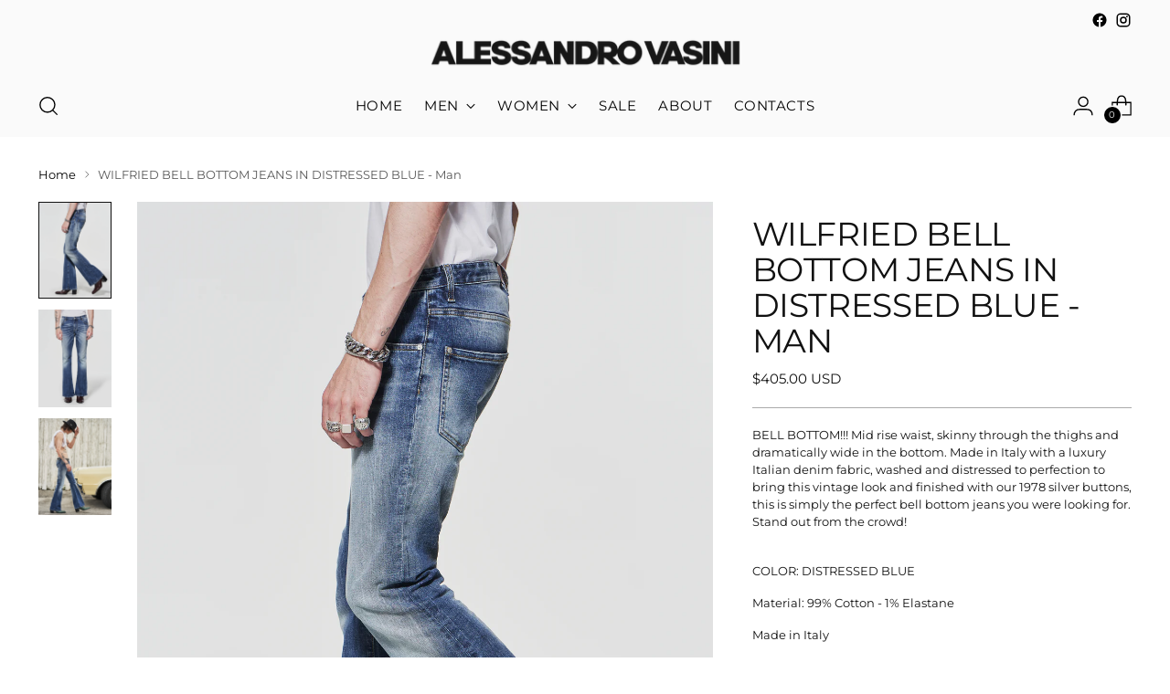

--- FILE ---
content_type: text/html; charset=utf-8
request_url: https://www.alessandrovasini.com/products/wilfried-bell-bottom-jeans-in-distressed-blue-man
body_size: 44301
content:
<!doctype html>

<!--
  ___                 ___           ___           ___
       /  /\                     /__/\         /  /\         /  /\
      /  /:/_                    \  \:\       /  /:/        /  /::\
     /  /:/ /\  ___     ___       \  \:\     /  /:/        /  /:/\:\
    /  /:/ /:/ /__/\   /  /\  ___  \  \:\   /  /:/  ___   /  /:/  \:\
   /__/:/ /:/  \  \:\ /  /:/ /__/\  \__\:\ /__/:/  /  /\ /__/:/ \__\:\
   \  \:\/:/    \  \:\  /:/  \  \:\ /  /:/ \  \:\ /  /:/ \  \:\ /  /:/
    \  \::/      \  \:\/:/    \  \:\  /:/   \  \:\  /:/   \  \:\  /:/
     \  \:\       \  \::/      \  \:\/:/     \  \:\/:/     \  \:\/:/
      \  \:\       \__\/        \  \::/       \  \::/       \  \::/
       \__\/                     \__\/         \__\/         \__\/

  --------------------------------------------------------------------
  #  Stiletto v2.3.1
  #  Documentation: https://fluorescent.co/help/stiletto/
  #  Purchase: https://themes.shopify.com/themes/stiletto/
  #  A product by Fluorescent: https://fluorescent.co/
  --------------------------------------------------------------------
-->

<html class="no-js" lang="en" style="--announcement-height: 1px;">
  <head>
<!-- "snippets/booster-seo.liquid" was not rendered, the associated app was uninstalled -->
    <meta charset="UTF-8">
    <meta http-equiv="X-UA-Compatible" content="IE=edge,chrome=1">
    <meta name="viewport" content="width=device-width,initial-scale=1">
    




  <meta name="description" content="BELL BOTTOM!!! Mid rise waist, skinny through the thighs and dramatically wide in the bottom. Made in Italy with a luxury Italian denim fabric, washed and distressed to perfection to bring this vintage look and finished with our 1978 silver buttons, this is simply the perfect bell bottom jeans you were looking for. Sta">



    <link rel="canonical" href="https://www.alessandrovasini.com/products/wilfried-bell-bottom-jeans-in-distressed-blue-man">
    <link rel="preconnect" href="https://cdn.shopify.com" crossorigin><link rel="shortcut icon" href="//www.alessandrovasini.com/cdn/shop/files/Alessandrovasini_square_logo.jpg?crop=center&height=32&v=1676560802&width=32" type="image/png">

    





  
  
  
  
  




<meta property="og:url" content="https://www.alessandrovasini.com/products/wilfried-bell-bottom-jeans-in-distressed-blue-man">
<meta property="og:site_name" content="ALESSANDRO VASINI">
<meta property="og:type" content="product">
<meta property="og:title" content="WILFRIED BELL BOTTOM JEANS IN DISTRESSED BLUE - Man">
<meta property="og:description" content="BELL BOTTOM!!! Mid rise waist, skinny through the thighs and dramatically wide in the bottom. Made in Italy with a luxury Italian denim fabric, washed and distressed to perfection to bring this vintage look and finished with our 1978 silver buttons, this is simply the perfect bell bottom jeans you were looking for. Sta">
<meta property="og:image" content="http://www.alessandrovasini.com/cdn/shop/products/image_b14e2264-2449-43dd-972b-ac18a0399c64.jpg?v=1631296019&width=1024">
<meta property="og:image:secure_url" content="https://www.alessandrovasini.com/cdn/shop/products/image_b14e2264-2449-43dd-972b-ac18a0399c64.jpg?v=1631296019&width=1024">
<meta property="og:price:amount" content="405.00">
<meta property="og:price:currency" content="USD">

<meta name="twitter:title" content="WILFRIED BELL BOTTOM JEANS IN DISTRESSED BLUE - Man">
<meta name="twitter:description" content="BELL BOTTOM!!! Mid rise waist, skinny through the thighs and dramatically wide in the bottom. Made in Italy with a luxury Italian denim fabric, washed and distressed to perfection to bring this vintage look and finished with our 1978 silver buttons, this is simply the perfect bell bottom jeans you were looking for. Sta">
<meta name="twitter:card" content="summary_large_image">
<meta name="twitter:image" content="https://www.alessandrovasini.com/cdn/shop/products/image_b14e2264-2449-43dd-972b-ac18a0399c64.jpg?v=1631296019&width=1024">
<meta name="twitter:image:width" content="480">
<meta name="twitter:image:height" content="480">


    <script>
  console.log('Stiletto v2.3.1 by Fluorescent');

  document.documentElement.className = document.documentElement.className.replace('no-js', '');
  if (window.matchMedia(`(prefers-reduced-motion: reduce)`) === true || window.matchMedia(`(prefers-reduced-motion: reduce)`).matches === true) {
    document.documentElement.classList.add('prefers-reduced-motion');
  } else {
    document.documentElement.classList.add('do-anim');
  }

  window.theme = {
    version: 'v2.3.1',
    themeName: 'Stiletto',
    moneyFormat: "\u003cspan class=money\u003e${{amount}} USD\u003c\/span\u003e",
    strings: {
      name: "ALESSANDRO VASINI",
      accessibility: {
        play_video: "Play",
        pause_video: "Pause",
        range_lower: "Lower",
        range_upper: "Upper"
      },
      product: {
        no_shipping_rates: "Shipping rate unavailable",
        country_placeholder: "Country\/Region",
        review: "Write a review"
      },
      products: {
        product: {
          unavailable: "Unavailable",
          unitPrice: "Unit price",
          unitPriceSeparator: "per",
          sku: "SKU"
        }
      },
      cart: {
        editCartNote: "Edit order notes",
        addCartNote: "Add order notes",
        quantityError: "You have the maximum number of this product in your cart"
      },
      pagination: {
        viewing: "You’re viewing {{ of }} of {{ total }}",
        products: "products",
        results: "results"
      }
    },
    routes: {
      root: "/",
      cart: {
        base: "/cart",
        add: "/cart/add",
        change: "/cart/change",
        update: "/cart/update",
        clear: "/cart/clear",
        // Manual routes until Shopify adds support
        shipping: "/cart/shipping_rates",
      },
      // Manual routes until Shopify adds support
      products: "/products",
      productRecommendations: "/recommendations/products",
      predictive_search_url: '/search/suggest',
    },
    icons: {
      chevron: "\u003cspan class=\"icon icon-new icon-chevron \"\u003e\n  \u003csvg viewBox=\"0 0 24 24\" fill=\"none\" xmlns=\"http:\/\/www.w3.org\/2000\/svg\"\u003e\u003cpath d=\"M1.875 7.438 12 17.563 22.125 7.438\" stroke=\"currentColor\" stroke-width=\"2\"\/\u003e\u003c\/svg\u003e\n\u003c\/span\u003e\n\n",
      close: "\u003cspan class=\"icon icon-new icon-close \"\u003e\n  \u003csvg viewBox=\"0 0 24 24\" fill=\"none\" xmlns=\"http:\/\/www.w3.org\/2000\/svg\"\u003e\u003cpath d=\"M2.66 1.34 2 .68.68 2l.66.66 1.32-1.32zm18.68 21.32.66.66L23.32 22l-.66-.66-1.32 1.32zm1.32-20 .66-.66L22 .68l-.66.66 1.32 1.32zM1.34 21.34.68 22 2 23.32l.66-.66-1.32-1.32zm0-18.68 10 10 1.32-1.32-10-10-1.32 1.32zm11.32 10 10-10-1.32-1.32-10 10 1.32 1.32zm-1.32-1.32-10 10 1.32 1.32 10-10-1.32-1.32zm0 1.32 10 10 1.32-1.32-10-10-1.32 1.32z\" fill=\"currentColor\"\/\u003e\u003c\/svg\u003e\n\u003c\/span\u003e\n\n",
      zoom: "\u003cspan class=\"icon icon-new icon-zoom \"\u003e\n  \u003csvg viewBox=\"0 0 24 24\" fill=\"none\" xmlns=\"http:\/\/www.w3.org\/2000\/svg\"\u003e\u003cpath d=\"M10.3,19.71c5.21,0,9.44-4.23,9.44-9.44S15.51,.83,10.3,.83,.86,5.05,.86,10.27s4.23,9.44,9.44,9.44Z\" fill=\"none\" stroke=\"currentColor\" stroke-linecap=\"round\" stroke-miterlimit=\"10\" stroke-width=\"1.63\"\/\u003e\n          \u003cpath d=\"M5.05,10.27H15.54\" fill=\"none\" stroke=\"currentColor\" stroke-miterlimit=\"10\" stroke-width=\"1.63\"\/\u003e\n          \u003cpath class=\"cross-up\" d=\"M10.3,5.02V15.51\" fill=\"none\" stroke=\"currentColor\" stroke-miterlimit=\"10\" stroke-width=\"1.63\"\/\u003e\n          \u003cpath d=\"M16.92,16.9l6.49,6.49\" fill=\"none\" stroke=\"currentColor\" stroke-miterlimit=\"10\" stroke-width=\"1.63\"\/\u003e\u003c\/svg\u003e\n\u003c\/span\u003e\n\n"
    },
    coreData: {
      n: "Stiletto",
      v: "v2.3.1",
    }
  }

  
    window.theme.allCountryOptionTags = "\u003coption value=\"United States\" data-provinces=\"[[\u0026quot;Alabama\u0026quot;,\u0026quot;Alabama\u0026quot;],[\u0026quot;Alaska\u0026quot;,\u0026quot;Alaska\u0026quot;],[\u0026quot;American Samoa\u0026quot;,\u0026quot;American Samoa\u0026quot;],[\u0026quot;Arizona\u0026quot;,\u0026quot;Arizona\u0026quot;],[\u0026quot;Arkansas\u0026quot;,\u0026quot;Arkansas\u0026quot;],[\u0026quot;Armed Forces Americas\u0026quot;,\u0026quot;Armed Forces Americas\u0026quot;],[\u0026quot;Armed Forces Europe\u0026quot;,\u0026quot;Armed Forces Europe\u0026quot;],[\u0026quot;Armed Forces Pacific\u0026quot;,\u0026quot;Armed Forces Pacific\u0026quot;],[\u0026quot;California\u0026quot;,\u0026quot;California\u0026quot;],[\u0026quot;Colorado\u0026quot;,\u0026quot;Colorado\u0026quot;],[\u0026quot;Connecticut\u0026quot;,\u0026quot;Connecticut\u0026quot;],[\u0026quot;Delaware\u0026quot;,\u0026quot;Delaware\u0026quot;],[\u0026quot;District of Columbia\u0026quot;,\u0026quot;Washington DC\u0026quot;],[\u0026quot;Federated States of Micronesia\u0026quot;,\u0026quot;Micronesia\u0026quot;],[\u0026quot;Florida\u0026quot;,\u0026quot;Florida\u0026quot;],[\u0026quot;Georgia\u0026quot;,\u0026quot;Georgia\u0026quot;],[\u0026quot;Guam\u0026quot;,\u0026quot;Guam\u0026quot;],[\u0026quot;Hawaii\u0026quot;,\u0026quot;Hawaii\u0026quot;],[\u0026quot;Idaho\u0026quot;,\u0026quot;Idaho\u0026quot;],[\u0026quot;Illinois\u0026quot;,\u0026quot;Illinois\u0026quot;],[\u0026quot;Indiana\u0026quot;,\u0026quot;Indiana\u0026quot;],[\u0026quot;Iowa\u0026quot;,\u0026quot;Iowa\u0026quot;],[\u0026quot;Kansas\u0026quot;,\u0026quot;Kansas\u0026quot;],[\u0026quot;Kentucky\u0026quot;,\u0026quot;Kentucky\u0026quot;],[\u0026quot;Louisiana\u0026quot;,\u0026quot;Louisiana\u0026quot;],[\u0026quot;Maine\u0026quot;,\u0026quot;Maine\u0026quot;],[\u0026quot;Marshall Islands\u0026quot;,\u0026quot;Marshall Islands\u0026quot;],[\u0026quot;Maryland\u0026quot;,\u0026quot;Maryland\u0026quot;],[\u0026quot;Massachusetts\u0026quot;,\u0026quot;Massachusetts\u0026quot;],[\u0026quot;Michigan\u0026quot;,\u0026quot;Michigan\u0026quot;],[\u0026quot;Minnesota\u0026quot;,\u0026quot;Minnesota\u0026quot;],[\u0026quot;Mississippi\u0026quot;,\u0026quot;Mississippi\u0026quot;],[\u0026quot;Missouri\u0026quot;,\u0026quot;Missouri\u0026quot;],[\u0026quot;Montana\u0026quot;,\u0026quot;Montana\u0026quot;],[\u0026quot;Nebraska\u0026quot;,\u0026quot;Nebraska\u0026quot;],[\u0026quot;Nevada\u0026quot;,\u0026quot;Nevada\u0026quot;],[\u0026quot;New Hampshire\u0026quot;,\u0026quot;New Hampshire\u0026quot;],[\u0026quot;New Jersey\u0026quot;,\u0026quot;New Jersey\u0026quot;],[\u0026quot;New Mexico\u0026quot;,\u0026quot;New Mexico\u0026quot;],[\u0026quot;New York\u0026quot;,\u0026quot;New York\u0026quot;],[\u0026quot;North Carolina\u0026quot;,\u0026quot;North Carolina\u0026quot;],[\u0026quot;North Dakota\u0026quot;,\u0026quot;North Dakota\u0026quot;],[\u0026quot;Northern Mariana Islands\u0026quot;,\u0026quot;Northern Mariana Islands\u0026quot;],[\u0026quot;Ohio\u0026quot;,\u0026quot;Ohio\u0026quot;],[\u0026quot;Oklahoma\u0026quot;,\u0026quot;Oklahoma\u0026quot;],[\u0026quot;Oregon\u0026quot;,\u0026quot;Oregon\u0026quot;],[\u0026quot;Palau\u0026quot;,\u0026quot;Palau\u0026quot;],[\u0026quot;Pennsylvania\u0026quot;,\u0026quot;Pennsylvania\u0026quot;],[\u0026quot;Puerto Rico\u0026quot;,\u0026quot;Puerto Rico\u0026quot;],[\u0026quot;Rhode Island\u0026quot;,\u0026quot;Rhode Island\u0026quot;],[\u0026quot;South Carolina\u0026quot;,\u0026quot;South Carolina\u0026quot;],[\u0026quot;South Dakota\u0026quot;,\u0026quot;South Dakota\u0026quot;],[\u0026quot;Tennessee\u0026quot;,\u0026quot;Tennessee\u0026quot;],[\u0026quot;Texas\u0026quot;,\u0026quot;Texas\u0026quot;],[\u0026quot;Utah\u0026quot;,\u0026quot;Utah\u0026quot;],[\u0026quot;Vermont\u0026quot;,\u0026quot;Vermont\u0026quot;],[\u0026quot;Virgin Islands\u0026quot;,\u0026quot;U.S. Virgin Islands\u0026quot;],[\u0026quot;Virginia\u0026quot;,\u0026quot;Virginia\u0026quot;],[\u0026quot;Washington\u0026quot;,\u0026quot;Washington\u0026quot;],[\u0026quot;West Virginia\u0026quot;,\u0026quot;West Virginia\u0026quot;],[\u0026quot;Wisconsin\u0026quot;,\u0026quot;Wisconsin\u0026quot;],[\u0026quot;Wyoming\u0026quot;,\u0026quot;Wyoming\u0026quot;]]\"\u003eUnited States\u003c\/option\u003e\n\u003coption value=\"Germany\" data-provinces=\"[]\"\u003eGermany\u003c\/option\u003e\n\u003coption value=\"France\" data-provinces=\"[]\"\u003eFrance\u003c\/option\u003e\n\u003coption value=\"United Kingdom\" data-provinces=\"[[\u0026quot;British Forces\u0026quot;,\u0026quot;British Forces\u0026quot;],[\u0026quot;England\u0026quot;,\u0026quot;England\u0026quot;],[\u0026quot;Northern Ireland\u0026quot;,\u0026quot;Northern Ireland\u0026quot;],[\u0026quot;Scotland\u0026quot;,\u0026quot;Scotland\u0026quot;],[\u0026quot;Wales\u0026quot;,\u0026quot;Wales\u0026quot;]]\"\u003eUnited Kingdom\u003c\/option\u003e\n\u003coption value=\"---\" data-provinces=\"[]\"\u003e---\u003c\/option\u003e\n\u003coption value=\"Afghanistan\" data-provinces=\"[]\"\u003eAfghanistan\u003c\/option\u003e\n\u003coption value=\"Aland Islands\" data-provinces=\"[]\"\u003eÅland Islands\u003c\/option\u003e\n\u003coption value=\"Albania\" data-provinces=\"[]\"\u003eAlbania\u003c\/option\u003e\n\u003coption value=\"Algeria\" data-provinces=\"[]\"\u003eAlgeria\u003c\/option\u003e\n\u003coption value=\"Andorra\" data-provinces=\"[]\"\u003eAndorra\u003c\/option\u003e\n\u003coption value=\"Angola\" data-provinces=\"[]\"\u003eAngola\u003c\/option\u003e\n\u003coption value=\"Anguilla\" data-provinces=\"[]\"\u003eAnguilla\u003c\/option\u003e\n\u003coption value=\"Antigua And Barbuda\" data-provinces=\"[]\"\u003eAntigua \u0026 Barbuda\u003c\/option\u003e\n\u003coption value=\"Argentina\" data-provinces=\"[[\u0026quot;Buenos Aires\u0026quot;,\u0026quot;Buenos Aires Province\u0026quot;],[\u0026quot;Catamarca\u0026quot;,\u0026quot;Catamarca\u0026quot;],[\u0026quot;Chaco\u0026quot;,\u0026quot;Chaco\u0026quot;],[\u0026quot;Chubut\u0026quot;,\u0026quot;Chubut\u0026quot;],[\u0026quot;Ciudad Autónoma de Buenos Aires\u0026quot;,\u0026quot;Buenos Aires (Autonomous City)\u0026quot;],[\u0026quot;Corrientes\u0026quot;,\u0026quot;Corrientes\u0026quot;],[\u0026quot;Córdoba\u0026quot;,\u0026quot;Córdoba\u0026quot;],[\u0026quot;Entre Ríos\u0026quot;,\u0026quot;Entre Ríos\u0026quot;],[\u0026quot;Formosa\u0026quot;,\u0026quot;Formosa\u0026quot;],[\u0026quot;Jujuy\u0026quot;,\u0026quot;Jujuy\u0026quot;],[\u0026quot;La Pampa\u0026quot;,\u0026quot;La Pampa\u0026quot;],[\u0026quot;La Rioja\u0026quot;,\u0026quot;La Rioja\u0026quot;],[\u0026quot;Mendoza\u0026quot;,\u0026quot;Mendoza\u0026quot;],[\u0026quot;Misiones\u0026quot;,\u0026quot;Misiones\u0026quot;],[\u0026quot;Neuquén\u0026quot;,\u0026quot;Neuquén\u0026quot;],[\u0026quot;Río Negro\u0026quot;,\u0026quot;Río Negro\u0026quot;],[\u0026quot;Salta\u0026quot;,\u0026quot;Salta\u0026quot;],[\u0026quot;San Juan\u0026quot;,\u0026quot;San Juan\u0026quot;],[\u0026quot;San Luis\u0026quot;,\u0026quot;San Luis\u0026quot;],[\u0026quot;Santa Cruz\u0026quot;,\u0026quot;Santa Cruz\u0026quot;],[\u0026quot;Santa Fe\u0026quot;,\u0026quot;Santa Fe\u0026quot;],[\u0026quot;Santiago Del Estero\u0026quot;,\u0026quot;Santiago del Estero\u0026quot;],[\u0026quot;Tierra Del Fuego\u0026quot;,\u0026quot;Tierra del Fuego\u0026quot;],[\u0026quot;Tucumán\u0026quot;,\u0026quot;Tucumán\u0026quot;]]\"\u003eArgentina\u003c\/option\u003e\n\u003coption value=\"Armenia\" data-provinces=\"[]\"\u003eArmenia\u003c\/option\u003e\n\u003coption value=\"Aruba\" data-provinces=\"[]\"\u003eAruba\u003c\/option\u003e\n\u003coption value=\"Ascension Island\" data-provinces=\"[]\"\u003eAscension Island\u003c\/option\u003e\n\u003coption value=\"Australia\" data-provinces=\"[[\u0026quot;Australian Capital Territory\u0026quot;,\u0026quot;Australian Capital Territory\u0026quot;],[\u0026quot;New South Wales\u0026quot;,\u0026quot;New South Wales\u0026quot;],[\u0026quot;Northern Territory\u0026quot;,\u0026quot;Northern Territory\u0026quot;],[\u0026quot;Queensland\u0026quot;,\u0026quot;Queensland\u0026quot;],[\u0026quot;South Australia\u0026quot;,\u0026quot;South Australia\u0026quot;],[\u0026quot;Tasmania\u0026quot;,\u0026quot;Tasmania\u0026quot;],[\u0026quot;Victoria\u0026quot;,\u0026quot;Victoria\u0026quot;],[\u0026quot;Western Australia\u0026quot;,\u0026quot;Western Australia\u0026quot;]]\"\u003eAustralia\u003c\/option\u003e\n\u003coption value=\"Austria\" data-provinces=\"[]\"\u003eAustria\u003c\/option\u003e\n\u003coption value=\"Azerbaijan\" data-provinces=\"[]\"\u003eAzerbaijan\u003c\/option\u003e\n\u003coption value=\"Bahamas\" data-provinces=\"[]\"\u003eBahamas\u003c\/option\u003e\n\u003coption value=\"Bahrain\" data-provinces=\"[]\"\u003eBahrain\u003c\/option\u003e\n\u003coption value=\"Bangladesh\" data-provinces=\"[]\"\u003eBangladesh\u003c\/option\u003e\n\u003coption value=\"Barbados\" data-provinces=\"[]\"\u003eBarbados\u003c\/option\u003e\n\u003coption value=\"Belarus\" data-provinces=\"[]\"\u003eBelarus\u003c\/option\u003e\n\u003coption value=\"Belgium\" data-provinces=\"[]\"\u003eBelgium\u003c\/option\u003e\n\u003coption value=\"Belize\" data-provinces=\"[]\"\u003eBelize\u003c\/option\u003e\n\u003coption value=\"Benin\" data-provinces=\"[]\"\u003eBenin\u003c\/option\u003e\n\u003coption value=\"Bermuda\" data-provinces=\"[]\"\u003eBermuda\u003c\/option\u003e\n\u003coption value=\"Bhutan\" data-provinces=\"[]\"\u003eBhutan\u003c\/option\u003e\n\u003coption value=\"Bolivia\" data-provinces=\"[]\"\u003eBolivia\u003c\/option\u003e\n\u003coption value=\"Bosnia And Herzegovina\" data-provinces=\"[]\"\u003eBosnia \u0026 Herzegovina\u003c\/option\u003e\n\u003coption value=\"Botswana\" data-provinces=\"[]\"\u003eBotswana\u003c\/option\u003e\n\u003coption value=\"Brazil\" data-provinces=\"[[\u0026quot;Acre\u0026quot;,\u0026quot;Acre\u0026quot;],[\u0026quot;Alagoas\u0026quot;,\u0026quot;Alagoas\u0026quot;],[\u0026quot;Amapá\u0026quot;,\u0026quot;Amapá\u0026quot;],[\u0026quot;Amazonas\u0026quot;,\u0026quot;Amazonas\u0026quot;],[\u0026quot;Bahia\u0026quot;,\u0026quot;Bahia\u0026quot;],[\u0026quot;Ceará\u0026quot;,\u0026quot;Ceará\u0026quot;],[\u0026quot;Distrito Federal\u0026quot;,\u0026quot;Federal District\u0026quot;],[\u0026quot;Espírito Santo\u0026quot;,\u0026quot;Espírito Santo\u0026quot;],[\u0026quot;Goiás\u0026quot;,\u0026quot;Goiás\u0026quot;],[\u0026quot;Maranhão\u0026quot;,\u0026quot;Maranhão\u0026quot;],[\u0026quot;Mato Grosso\u0026quot;,\u0026quot;Mato Grosso\u0026quot;],[\u0026quot;Mato Grosso do Sul\u0026quot;,\u0026quot;Mato Grosso do Sul\u0026quot;],[\u0026quot;Minas Gerais\u0026quot;,\u0026quot;Minas Gerais\u0026quot;],[\u0026quot;Paraná\u0026quot;,\u0026quot;Paraná\u0026quot;],[\u0026quot;Paraíba\u0026quot;,\u0026quot;Paraíba\u0026quot;],[\u0026quot;Pará\u0026quot;,\u0026quot;Pará\u0026quot;],[\u0026quot;Pernambuco\u0026quot;,\u0026quot;Pernambuco\u0026quot;],[\u0026quot;Piauí\u0026quot;,\u0026quot;Piauí\u0026quot;],[\u0026quot;Rio Grande do Norte\u0026quot;,\u0026quot;Rio Grande do Norte\u0026quot;],[\u0026quot;Rio Grande do Sul\u0026quot;,\u0026quot;Rio Grande do Sul\u0026quot;],[\u0026quot;Rio de Janeiro\u0026quot;,\u0026quot;Rio de Janeiro\u0026quot;],[\u0026quot;Rondônia\u0026quot;,\u0026quot;Rondônia\u0026quot;],[\u0026quot;Roraima\u0026quot;,\u0026quot;Roraima\u0026quot;],[\u0026quot;Santa Catarina\u0026quot;,\u0026quot;Santa Catarina\u0026quot;],[\u0026quot;Sergipe\u0026quot;,\u0026quot;Sergipe\u0026quot;],[\u0026quot;São Paulo\u0026quot;,\u0026quot;São Paulo\u0026quot;],[\u0026quot;Tocantins\u0026quot;,\u0026quot;Tocantins\u0026quot;]]\"\u003eBrazil\u003c\/option\u003e\n\u003coption value=\"British Indian Ocean Territory\" data-provinces=\"[]\"\u003eBritish Indian Ocean Territory\u003c\/option\u003e\n\u003coption value=\"Virgin Islands, British\" data-provinces=\"[]\"\u003eBritish Virgin Islands\u003c\/option\u003e\n\u003coption value=\"Brunei\" data-provinces=\"[]\"\u003eBrunei\u003c\/option\u003e\n\u003coption value=\"Bulgaria\" data-provinces=\"[]\"\u003eBulgaria\u003c\/option\u003e\n\u003coption value=\"Burkina Faso\" data-provinces=\"[]\"\u003eBurkina Faso\u003c\/option\u003e\n\u003coption value=\"Burundi\" data-provinces=\"[]\"\u003eBurundi\u003c\/option\u003e\n\u003coption value=\"Cambodia\" data-provinces=\"[]\"\u003eCambodia\u003c\/option\u003e\n\u003coption value=\"Republic of Cameroon\" data-provinces=\"[]\"\u003eCameroon\u003c\/option\u003e\n\u003coption value=\"Canada\" data-provinces=\"[[\u0026quot;Alberta\u0026quot;,\u0026quot;Alberta\u0026quot;],[\u0026quot;British Columbia\u0026quot;,\u0026quot;British Columbia\u0026quot;],[\u0026quot;Manitoba\u0026quot;,\u0026quot;Manitoba\u0026quot;],[\u0026quot;New Brunswick\u0026quot;,\u0026quot;New Brunswick\u0026quot;],[\u0026quot;Newfoundland and Labrador\u0026quot;,\u0026quot;Newfoundland and Labrador\u0026quot;],[\u0026quot;Northwest Territories\u0026quot;,\u0026quot;Northwest Territories\u0026quot;],[\u0026quot;Nova Scotia\u0026quot;,\u0026quot;Nova Scotia\u0026quot;],[\u0026quot;Nunavut\u0026quot;,\u0026quot;Nunavut\u0026quot;],[\u0026quot;Ontario\u0026quot;,\u0026quot;Ontario\u0026quot;],[\u0026quot;Prince Edward Island\u0026quot;,\u0026quot;Prince Edward Island\u0026quot;],[\u0026quot;Quebec\u0026quot;,\u0026quot;Quebec\u0026quot;],[\u0026quot;Saskatchewan\u0026quot;,\u0026quot;Saskatchewan\u0026quot;],[\u0026quot;Yukon\u0026quot;,\u0026quot;Yukon\u0026quot;]]\"\u003eCanada\u003c\/option\u003e\n\u003coption value=\"Cape Verde\" data-provinces=\"[]\"\u003eCape Verde\u003c\/option\u003e\n\u003coption value=\"Caribbean Netherlands\" data-provinces=\"[]\"\u003eCaribbean Netherlands\u003c\/option\u003e\n\u003coption value=\"Cayman Islands\" data-provinces=\"[]\"\u003eCayman Islands\u003c\/option\u003e\n\u003coption value=\"Central African Republic\" data-provinces=\"[]\"\u003eCentral African Republic\u003c\/option\u003e\n\u003coption value=\"Chad\" data-provinces=\"[]\"\u003eChad\u003c\/option\u003e\n\u003coption value=\"Chile\" data-provinces=\"[[\u0026quot;Antofagasta\u0026quot;,\u0026quot;Antofagasta\u0026quot;],[\u0026quot;Araucanía\u0026quot;,\u0026quot;Araucanía\u0026quot;],[\u0026quot;Arica and Parinacota\u0026quot;,\u0026quot;Arica y Parinacota\u0026quot;],[\u0026quot;Atacama\u0026quot;,\u0026quot;Atacama\u0026quot;],[\u0026quot;Aysén\u0026quot;,\u0026quot;Aysén\u0026quot;],[\u0026quot;Biobío\u0026quot;,\u0026quot;Bío Bío\u0026quot;],[\u0026quot;Coquimbo\u0026quot;,\u0026quot;Coquimbo\u0026quot;],[\u0026quot;Los Lagos\u0026quot;,\u0026quot;Los Lagos\u0026quot;],[\u0026quot;Los Ríos\u0026quot;,\u0026quot;Los Ríos\u0026quot;],[\u0026quot;Magallanes\u0026quot;,\u0026quot;Magallanes Region\u0026quot;],[\u0026quot;Maule\u0026quot;,\u0026quot;Maule\u0026quot;],[\u0026quot;O\u0026#39;Higgins\u0026quot;,\u0026quot;Libertador General Bernardo O’Higgins\u0026quot;],[\u0026quot;Santiago\u0026quot;,\u0026quot;Santiago Metropolitan\u0026quot;],[\u0026quot;Tarapacá\u0026quot;,\u0026quot;Tarapacá\u0026quot;],[\u0026quot;Valparaíso\u0026quot;,\u0026quot;Valparaíso\u0026quot;],[\u0026quot;Ñuble\u0026quot;,\u0026quot;Ñuble\u0026quot;]]\"\u003eChile\u003c\/option\u003e\n\u003coption value=\"China\" data-provinces=\"[[\u0026quot;Anhui\u0026quot;,\u0026quot;Anhui\u0026quot;],[\u0026quot;Beijing\u0026quot;,\u0026quot;Beijing\u0026quot;],[\u0026quot;Chongqing\u0026quot;,\u0026quot;Chongqing\u0026quot;],[\u0026quot;Fujian\u0026quot;,\u0026quot;Fujian\u0026quot;],[\u0026quot;Gansu\u0026quot;,\u0026quot;Gansu\u0026quot;],[\u0026quot;Guangdong\u0026quot;,\u0026quot;Guangdong\u0026quot;],[\u0026quot;Guangxi\u0026quot;,\u0026quot;Guangxi\u0026quot;],[\u0026quot;Guizhou\u0026quot;,\u0026quot;Guizhou\u0026quot;],[\u0026quot;Hainan\u0026quot;,\u0026quot;Hainan\u0026quot;],[\u0026quot;Hebei\u0026quot;,\u0026quot;Hebei\u0026quot;],[\u0026quot;Heilongjiang\u0026quot;,\u0026quot;Heilongjiang\u0026quot;],[\u0026quot;Henan\u0026quot;,\u0026quot;Henan\u0026quot;],[\u0026quot;Hubei\u0026quot;,\u0026quot;Hubei\u0026quot;],[\u0026quot;Hunan\u0026quot;,\u0026quot;Hunan\u0026quot;],[\u0026quot;Inner Mongolia\u0026quot;,\u0026quot;Inner Mongolia\u0026quot;],[\u0026quot;Jiangsu\u0026quot;,\u0026quot;Jiangsu\u0026quot;],[\u0026quot;Jiangxi\u0026quot;,\u0026quot;Jiangxi\u0026quot;],[\u0026quot;Jilin\u0026quot;,\u0026quot;Jilin\u0026quot;],[\u0026quot;Liaoning\u0026quot;,\u0026quot;Liaoning\u0026quot;],[\u0026quot;Ningxia\u0026quot;,\u0026quot;Ningxia\u0026quot;],[\u0026quot;Qinghai\u0026quot;,\u0026quot;Qinghai\u0026quot;],[\u0026quot;Shaanxi\u0026quot;,\u0026quot;Shaanxi\u0026quot;],[\u0026quot;Shandong\u0026quot;,\u0026quot;Shandong\u0026quot;],[\u0026quot;Shanghai\u0026quot;,\u0026quot;Shanghai\u0026quot;],[\u0026quot;Shanxi\u0026quot;,\u0026quot;Shanxi\u0026quot;],[\u0026quot;Sichuan\u0026quot;,\u0026quot;Sichuan\u0026quot;],[\u0026quot;Tianjin\u0026quot;,\u0026quot;Tianjin\u0026quot;],[\u0026quot;Xinjiang\u0026quot;,\u0026quot;Xinjiang\u0026quot;],[\u0026quot;Xizang\u0026quot;,\u0026quot;Tibet\u0026quot;],[\u0026quot;Yunnan\u0026quot;,\u0026quot;Yunnan\u0026quot;],[\u0026quot;Zhejiang\u0026quot;,\u0026quot;Zhejiang\u0026quot;]]\"\u003eChina\u003c\/option\u003e\n\u003coption value=\"Christmas Island\" data-provinces=\"[]\"\u003eChristmas Island\u003c\/option\u003e\n\u003coption value=\"Cocos (Keeling) Islands\" data-provinces=\"[]\"\u003eCocos (Keeling) Islands\u003c\/option\u003e\n\u003coption value=\"Colombia\" data-provinces=\"[[\u0026quot;Amazonas\u0026quot;,\u0026quot;Amazonas\u0026quot;],[\u0026quot;Antioquia\u0026quot;,\u0026quot;Antioquia\u0026quot;],[\u0026quot;Arauca\u0026quot;,\u0026quot;Arauca\u0026quot;],[\u0026quot;Atlántico\u0026quot;,\u0026quot;Atlántico\u0026quot;],[\u0026quot;Bogotá, D.C.\u0026quot;,\u0026quot;Capital District\u0026quot;],[\u0026quot;Bolívar\u0026quot;,\u0026quot;Bolívar\u0026quot;],[\u0026quot;Boyacá\u0026quot;,\u0026quot;Boyacá\u0026quot;],[\u0026quot;Caldas\u0026quot;,\u0026quot;Caldas\u0026quot;],[\u0026quot;Caquetá\u0026quot;,\u0026quot;Caquetá\u0026quot;],[\u0026quot;Casanare\u0026quot;,\u0026quot;Casanare\u0026quot;],[\u0026quot;Cauca\u0026quot;,\u0026quot;Cauca\u0026quot;],[\u0026quot;Cesar\u0026quot;,\u0026quot;Cesar\u0026quot;],[\u0026quot;Chocó\u0026quot;,\u0026quot;Chocó\u0026quot;],[\u0026quot;Cundinamarca\u0026quot;,\u0026quot;Cundinamarca\u0026quot;],[\u0026quot;Córdoba\u0026quot;,\u0026quot;Córdoba\u0026quot;],[\u0026quot;Guainía\u0026quot;,\u0026quot;Guainía\u0026quot;],[\u0026quot;Guaviare\u0026quot;,\u0026quot;Guaviare\u0026quot;],[\u0026quot;Huila\u0026quot;,\u0026quot;Huila\u0026quot;],[\u0026quot;La Guajira\u0026quot;,\u0026quot;La Guajira\u0026quot;],[\u0026quot;Magdalena\u0026quot;,\u0026quot;Magdalena\u0026quot;],[\u0026quot;Meta\u0026quot;,\u0026quot;Meta\u0026quot;],[\u0026quot;Nariño\u0026quot;,\u0026quot;Nariño\u0026quot;],[\u0026quot;Norte de Santander\u0026quot;,\u0026quot;Norte de Santander\u0026quot;],[\u0026quot;Putumayo\u0026quot;,\u0026quot;Putumayo\u0026quot;],[\u0026quot;Quindío\u0026quot;,\u0026quot;Quindío\u0026quot;],[\u0026quot;Risaralda\u0026quot;,\u0026quot;Risaralda\u0026quot;],[\u0026quot;San Andrés, Providencia y Santa Catalina\u0026quot;,\u0026quot;San Andrés \\u0026 Providencia\u0026quot;],[\u0026quot;Santander\u0026quot;,\u0026quot;Santander\u0026quot;],[\u0026quot;Sucre\u0026quot;,\u0026quot;Sucre\u0026quot;],[\u0026quot;Tolima\u0026quot;,\u0026quot;Tolima\u0026quot;],[\u0026quot;Valle del Cauca\u0026quot;,\u0026quot;Valle del Cauca\u0026quot;],[\u0026quot;Vaupés\u0026quot;,\u0026quot;Vaupés\u0026quot;],[\u0026quot;Vichada\u0026quot;,\u0026quot;Vichada\u0026quot;]]\"\u003eColombia\u003c\/option\u003e\n\u003coption value=\"Comoros\" data-provinces=\"[]\"\u003eComoros\u003c\/option\u003e\n\u003coption value=\"Congo\" data-provinces=\"[]\"\u003eCongo - Brazzaville\u003c\/option\u003e\n\u003coption value=\"Congo, The Democratic Republic Of The\" data-provinces=\"[]\"\u003eCongo - Kinshasa\u003c\/option\u003e\n\u003coption value=\"Cook Islands\" data-provinces=\"[]\"\u003eCook Islands\u003c\/option\u003e\n\u003coption value=\"Costa Rica\" data-provinces=\"[[\u0026quot;Alajuela\u0026quot;,\u0026quot;Alajuela\u0026quot;],[\u0026quot;Cartago\u0026quot;,\u0026quot;Cartago\u0026quot;],[\u0026quot;Guanacaste\u0026quot;,\u0026quot;Guanacaste\u0026quot;],[\u0026quot;Heredia\u0026quot;,\u0026quot;Heredia\u0026quot;],[\u0026quot;Limón\u0026quot;,\u0026quot;Limón\u0026quot;],[\u0026quot;Puntarenas\u0026quot;,\u0026quot;Puntarenas\u0026quot;],[\u0026quot;San José\u0026quot;,\u0026quot;San José\u0026quot;]]\"\u003eCosta Rica\u003c\/option\u003e\n\u003coption value=\"Croatia\" data-provinces=\"[]\"\u003eCroatia\u003c\/option\u003e\n\u003coption value=\"Curaçao\" data-provinces=\"[]\"\u003eCuraçao\u003c\/option\u003e\n\u003coption value=\"Cyprus\" data-provinces=\"[]\"\u003eCyprus\u003c\/option\u003e\n\u003coption value=\"Czech Republic\" data-provinces=\"[]\"\u003eCzechia\u003c\/option\u003e\n\u003coption value=\"Côte d'Ivoire\" data-provinces=\"[]\"\u003eCôte d’Ivoire\u003c\/option\u003e\n\u003coption value=\"Denmark\" data-provinces=\"[]\"\u003eDenmark\u003c\/option\u003e\n\u003coption value=\"Djibouti\" data-provinces=\"[]\"\u003eDjibouti\u003c\/option\u003e\n\u003coption value=\"Dominica\" data-provinces=\"[]\"\u003eDominica\u003c\/option\u003e\n\u003coption value=\"Dominican Republic\" data-provinces=\"[]\"\u003eDominican Republic\u003c\/option\u003e\n\u003coption value=\"Ecuador\" data-provinces=\"[]\"\u003eEcuador\u003c\/option\u003e\n\u003coption value=\"Egypt\" data-provinces=\"[[\u0026quot;6th of October\u0026quot;,\u0026quot;6th of October\u0026quot;],[\u0026quot;Al Sharqia\u0026quot;,\u0026quot;Al Sharqia\u0026quot;],[\u0026quot;Alexandria\u0026quot;,\u0026quot;Alexandria\u0026quot;],[\u0026quot;Aswan\u0026quot;,\u0026quot;Aswan\u0026quot;],[\u0026quot;Asyut\u0026quot;,\u0026quot;Asyut\u0026quot;],[\u0026quot;Beheira\u0026quot;,\u0026quot;Beheira\u0026quot;],[\u0026quot;Beni Suef\u0026quot;,\u0026quot;Beni Suef\u0026quot;],[\u0026quot;Cairo\u0026quot;,\u0026quot;Cairo\u0026quot;],[\u0026quot;Dakahlia\u0026quot;,\u0026quot;Dakahlia\u0026quot;],[\u0026quot;Damietta\u0026quot;,\u0026quot;Damietta\u0026quot;],[\u0026quot;Faiyum\u0026quot;,\u0026quot;Faiyum\u0026quot;],[\u0026quot;Gharbia\u0026quot;,\u0026quot;Gharbia\u0026quot;],[\u0026quot;Giza\u0026quot;,\u0026quot;Giza\u0026quot;],[\u0026quot;Helwan\u0026quot;,\u0026quot;Helwan\u0026quot;],[\u0026quot;Ismailia\u0026quot;,\u0026quot;Ismailia\u0026quot;],[\u0026quot;Kafr el-Sheikh\u0026quot;,\u0026quot;Kafr el-Sheikh\u0026quot;],[\u0026quot;Luxor\u0026quot;,\u0026quot;Luxor\u0026quot;],[\u0026quot;Matrouh\u0026quot;,\u0026quot;Matrouh\u0026quot;],[\u0026quot;Minya\u0026quot;,\u0026quot;Minya\u0026quot;],[\u0026quot;Monufia\u0026quot;,\u0026quot;Monufia\u0026quot;],[\u0026quot;New Valley\u0026quot;,\u0026quot;New Valley\u0026quot;],[\u0026quot;North Sinai\u0026quot;,\u0026quot;North Sinai\u0026quot;],[\u0026quot;Port Said\u0026quot;,\u0026quot;Port Said\u0026quot;],[\u0026quot;Qalyubia\u0026quot;,\u0026quot;Qalyubia\u0026quot;],[\u0026quot;Qena\u0026quot;,\u0026quot;Qena\u0026quot;],[\u0026quot;Red Sea\u0026quot;,\u0026quot;Red Sea\u0026quot;],[\u0026quot;Sohag\u0026quot;,\u0026quot;Sohag\u0026quot;],[\u0026quot;South Sinai\u0026quot;,\u0026quot;South Sinai\u0026quot;],[\u0026quot;Suez\u0026quot;,\u0026quot;Suez\u0026quot;]]\"\u003eEgypt\u003c\/option\u003e\n\u003coption value=\"El Salvador\" data-provinces=\"[[\u0026quot;Ahuachapán\u0026quot;,\u0026quot;Ahuachapán\u0026quot;],[\u0026quot;Cabañas\u0026quot;,\u0026quot;Cabañas\u0026quot;],[\u0026quot;Chalatenango\u0026quot;,\u0026quot;Chalatenango\u0026quot;],[\u0026quot;Cuscatlán\u0026quot;,\u0026quot;Cuscatlán\u0026quot;],[\u0026quot;La Libertad\u0026quot;,\u0026quot;La Libertad\u0026quot;],[\u0026quot;La Paz\u0026quot;,\u0026quot;La Paz\u0026quot;],[\u0026quot;La Unión\u0026quot;,\u0026quot;La Unión\u0026quot;],[\u0026quot;Morazán\u0026quot;,\u0026quot;Morazán\u0026quot;],[\u0026quot;San Miguel\u0026quot;,\u0026quot;San Miguel\u0026quot;],[\u0026quot;San Salvador\u0026quot;,\u0026quot;San Salvador\u0026quot;],[\u0026quot;San Vicente\u0026quot;,\u0026quot;San Vicente\u0026quot;],[\u0026quot;Santa Ana\u0026quot;,\u0026quot;Santa Ana\u0026quot;],[\u0026quot;Sonsonate\u0026quot;,\u0026quot;Sonsonate\u0026quot;],[\u0026quot;Usulután\u0026quot;,\u0026quot;Usulután\u0026quot;]]\"\u003eEl Salvador\u003c\/option\u003e\n\u003coption value=\"Equatorial Guinea\" data-provinces=\"[]\"\u003eEquatorial Guinea\u003c\/option\u003e\n\u003coption value=\"Eritrea\" data-provinces=\"[]\"\u003eEritrea\u003c\/option\u003e\n\u003coption value=\"Estonia\" data-provinces=\"[]\"\u003eEstonia\u003c\/option\u003e\n\u003coption value=\"Eswatini\" data-provinces=\"[]\"\u003eEswatini\u003c\/option\u003e\n\u003coption value=\"Ethiopia\" data-provinces=\"[]\"\u003eEthiopia\u003c\/option\u003e\n\u003coption value=\"Falkland Islands (Malvinas)\" data-provinces=\"[]\"\u003eFalkland Islands\u003c\/option\u003e\n\u003coption value=\"Faroe Islands\" data-provinces=\"[]\"\u003eFaroe Islands\u003c\/option\u003e\n\u003coption value=\"Fiji\" data-provinces=\"[]\"\u003eFiji\u003c\/option\u003e\n\u003coption value=\"Finland\" data-provinces=\"[]\"\u003eFinland\u003c\/option\u003e\n\u003coption value=\"France\" data-provinces=\"[]\"\u003eFrance\u003c\/option\u003e\n\u003coption value=\"French Guiana\" data-provinces=\"[]\"\u003eFrench Guiana\u003c\/option\u003e\n\u003coption value=\"French Polynesia\" data-provinces=\"[]\"\u003eFrench Polynesia\u003c\/option\u003e\n\u003coption value=\"French Southern Territories\" data-provinces=\"[]\"\u003eFrench Southern Territories\u003c\/option\u003e\n\u003coption value=\"Gabon\" data-provinces=\"[]\"\u003eGabon\u003c\/option\u003e\n\u003coption value=\"Gambia\" data-provinces=\"[]\"\u003eGambia\u003c\/option\u003e\n\u003coption value=\"Georgia\" data-provinces=\"[]\"\u003eGeorgia\u003c\/option\u003e\n\u003coption value=\"Germany\" data-provinces=\"[]\"\u003eGermany\u003c\/option\u003e\n\u003coption value=\"Ghana\" data-provinces=\"[]\"\u003eGhana\u003c\/option\u003e\n\u003coption value=\"Gibraltar\" data-provinces=\"[]\"\u003eGibraltar\u003c\/option\u003e\n\u003coption value=\"Greece\" data-provinces=\"[]\"\u003eGreece\u003c\/option\u003e\n\u003coption value=\"Greenland\" data-provinces=\"[]\"\u003eGreenland\u003c\/option\u003e\n\u003coption value=\"Grenada\" data-provinces=\"[]\"\u003eGrenada\u003c\/option\u003e\n\u003coption value=\"Guadeloupe\" data-provinces=\"[]\"\u003eGuadeloupe\u003c\/option\u003e\n\u003coption value=\"Guatemala\" data-provinces=\"[[\u0026quot;Alta Verapaz\u0026quot;,\u0026quot;Alta Verapaz\u0026quot;],[\u0026quot;Baja Verapaz\u0026quot;,\u0026quot;Baja Verapaz\u0026quot;],[\u0026quot;Chimaltenango\u0026quot;,\u0026quot;Chimaltenango\u0026quot;],[\u0026quot;Chiquimula\u0026quot;,\u0026quot;Chiquimula\u0026quot;],[\u0026quot;El Progreso\u0026quot;,\u0026quot;El Progreso\u0026quot;],[\u0026quot;Escuintla\u0026quot;,\u0026quot;Escuintla\u0026quot;],[\u0026quot;Guatemala\u0026quot;,\u0026quot;Guatemala\u0026quot;],[\u0026quot;Huehuetenango\u0026quot;,\u0026quot;Huehuetenango\u0026quot;],[\u0026quot;Izabal\u0026quot;,\u0026quot;Izabal\u0026quot;],[\u0026quot;Jalapa\u0026quot;,\u0026quot;Jalapa\u0026quot;],[\u0026quot;Jutiapa\u0026quot;,\u0026quot;Jutiapa\u0026quot;],[\u0026quot;Petén\u0026quot;,\u0026quot;Petén\u0026quot;],[\u0026quot;Quetzaltenango\u0026quot;,\u0026quot;Quetzaltenango\u0026quot;],[\u0026quot;Quiché\u0026quot;,\u0026quot;Quiché\u0026quot;],[\u0026quot;Retalhuleu\u0026quot;,\u0026quot;Retalhuleu\u0026quot;],[\u0026quot;Sacatepéquez\u0026quot;,\u0026quot;Sacatepéquez\u0026quot;],[\u0026quot;San Marcos\u0026quot;,\u0026quot;San Marcos\u0026quot;],[\u0026quot;Santa Rosa\u0026quot;,\u0026quot;Santa Rosa\u0026quot;],[\u0026quot;Sololá\u0026quot;,\u0026quot;Sololá\u0026quot;],[\u0026quot;Suchitepéquez\u0026quot;,\u0026quot;Suchitepéquez\u0026quot;],[\u0026quot;Totonicapán\u0026quot;,\u0026quot;Totonicapán\u0026quot;],[\u0026quot;Zacapa\u0026quot;,\u0026quot;Zacapa\u0026quot;]]\"\u003eGuatemala\u003c\/option\u003e\n\u003coption value=\"Guernsey\" data-provinces=\"[]\"\u003eGuernsey\u003c\/option\u003e\n\u003coption value=\"Guinea\" data-provinces=\"[]\"\u003eGuinea\u003c\/option\u003e\n\u003coption value=\"Guinea Bissau\" data-provinces=\"[]\"\u003eGuinea-Bissau\u003c\/option\u003e\n\u003coption value=\"Guyana\" data-provinces=\"[]\"\u003eGuyana\u003c\/option\u003e\n\u003coption value=\"Haiti\" data-provinces=\"[]\"\u003eHaiti\u003c\/option\u003e\n\u003coption value=\"Honduras\" data-provinces=\"[]\"\u003eHonduras\u003c\/option\u003e\n\u003coption value=\"Hong Kong\" data-provinces=\"[[\u0026quot;Hong Kong Island\u0026quot;,\u0026quot;Hong Kong Island\u0026quot;],[\u0026quot;Kowloon\u0026quot;,\u0026quot;Kowloon\u0026quot;],[\u0026quot;New Territories\u0026quot;,\u0026quot;New Territories\u0026quot;]]\"\u003eHong Kong SAR\u003c\/option\u003e\n\u003coption value=\"Hungary\" data-provinces=\"[]\"\u003eHungary\u003c\/option\u003e\n\u003coption value=\"Iceland\" data-provinces=\"[]\"\u003eIceland\u003c\/option\u003e\n\u003coption value=\"India\" data-provinces=\"[[\u0026quot;Andaman and Nicobar Islands\u0026quot;,\u0026quot;Andaman and Nicobar Islands\u0026quot;],[\u0026quot;Andhra Pradesh\u0026quot;,\u0026quot;Andhra Pradesh\u0026quot;],[\u0026quot;Arunachal Pradesh\u0026quot;,\u0026quot;Arunachal Pradesh\u0026quot;],[\u0026quot;Assam\u0026quot;,\u0026quot;Assam\u0026quot;],[\u0026quot;Bihar\u0026quot;,\u0026quot;Bihar\u0026quot;],[\u0026quot;Chandigarh\u0026quot;,\u0026quot;Chandigarh\u0026quot;],[\u0026quot;Chhattisgarh\u0026quot;,\u0026quot;Chhattisgarh\u0026quot;],[\u0026quot;Dadra and Nagar Haveli\u0026quot;,\u0026quot;Dadra and Nagar Haveli\u0026quot;],[\u0026quot;Daman and Diu\u0026quot;,\u0026quot;Daman and Diu\u0026quot;],[\u0026quot;Delhi\u0026quot;,\u0026quot;Delhi\u0026quot;],[\u0026quot;Goa\u0026quot;,\u0026quot;Goa\u0026quot;],[\u0026quot;Gujarat\u0026quot;,\u0026quot;Gujarat\u0026quot;],[\u0026quot;Haryana\u0026quot;,\u0026quot;Haryana\u0026quot;],[\u0026quot;Himachal Pradesh\u0026quot;,\u0026quot;Himachal Pradesh\u0026quot;],[\u0026quot;Jammu and Kashmir\u0026quot;,\u0026quot;Jammu and Kashmir\u0026quot;],[\u0026quot;Jharkhand\u0026quot;,\u0026quot;Jharkhand\u0026quot;],[\u0026quot;Karnataka\u0026quot;,\u0026quot;Karnataka\u0026quot;],[\u0026quot;Kerala\u0026quot;,\u0026quot;Kerala\u0026quot;],[\u0026quot;Ladakh\u0026quot;,\u0026quot;Ladakh\u0026quot;],[\u0026quot;Lakshadweep\u0026quot;,\u0026quot;Lakshadweep\u0026quot;],[\u0026quot;Madhya Pradesh\u0026quot;,\u0026quot;Madhya Pradesh\u0026quot;],[\u0026quot;Maharashtra\u0026quot;,\u0026quot;Maharashtra\u0026quot;],[\u0026quot;Manipur\u0026quot;,\u0026quot;Manipur\u0026quot;],[\u0026quot;Meghalaya\u0026quot;,\u0026quot;Meghalaya\u0026quot;],[\u0026quot;Mizoram\u0026quot;,\u0026quot;Mizoram\u0026quot;],[\u0026quot;Nagaland\u0026quot;,\u0026quot;Nagaland\u0026quot;],[\u0026quot;Odisha\u0026quot;,\u0026quot;Odisha\u0026quot;],[\u0026quot;Puducherry\u0026quot;,\u0026quot;Puducherry\u0026quot;],[\u0026quot;Punjab\u0026quot;,\u0026quot;Punjab\u0026quot;],[\u0026quot;Rajasthan\u0026quot;,\u0026quot;Rajasthan\u0026quot;],[\u0026quot;Sikkim\u0026quot;,\u0026quot;Sikkim\u0026quot;],[\u0026quot;Tamil Nadu\u0026quot;,\u0026quot;Tamil Nadu\u0026quot;],[\u0026quot;Telangana\u0026quot;,\u0026quot;Telangana\u0026quot;],[\u0026quot;Tripura\u0026quot;,\u0026quot;Tripura\u0026quot;],[\u0026quot;Uttar Pradesh\u0026quot;,\u0026quot;Uttar Pradesh\u0026quot;],[\u0026quot;Uttarakhand\u0026quot;,\u0026quot;Uttarakhand\u0026quot;],[\u0026quot;West Bengal\u0026quot;,\u0026quot;West Bengal\u0026quot;]]\"\u003eIndia\u003c\/option\u003e\n\u003coption value=\"Indonesia\" data-provinces=\"[[\u0026quot;Aceh\u0026quot;,\u0026quot;Aceh\u0026quot;],[\u0026quot;Bali\u0026quot;,\u0026quot;Bali\u0026quot;],[\u0026quot;Bangka Belitung\u0026quot;,\u0026quot;Bangka–Belitung Islands\u0026quot;],[\u0026quot;Banten\u0026quot;,\u0026quot;Banten\u0026quot;],[\u0026quot;Bengkulu\u0026quot;,\u0026quot;Bengkulu\u0026quot;],[\u0026quot;Gorontalo\u0026quot;,\u0026quot;Gorontalo\u0026quot;],[\u0026quot;Jakarta\u0026quot;,\u0026quot;Jakarta\u0026quot;],[\u0026quot;Jambi\u0026quot;,\u0026quot;Jambi\u0026quot;],[\u0026quot;Jawa Barat\u0026quot;,\u0026quot;West Java\u0026quot;],[\u0026quot;Jawa Tengah\u0026quot;,\u0026quot;Central Java\u0026quot;],[\u0026quot;Jawa Timur\u0026quot;,\u0026quot;East Java\u0026quot;],[\u0026quot;Kalimantan Barat\u0026quot;,\u0026quot;West Kalimantan\u0026quot;],[\u0026quot;Kalimantan Selatan\u0026quot;,\u0026quot;South Kalimantan\u0026quot;],[\u0026quot;Kalimantan Tengah\u0026quot;,\u0026quot;Central Kalimantan\u0026quot;],[\u0026quot;Kalimantan Timur\u0026quot;,\u0026quot;East Kalimantan\u0026quot;],[\u0026quot;Kalimantan Utara\u0026quot;,\u0026quot;North Kalimantan\u0026quot;],[\u0026quot;Kepulauan Riau\u0026quot;,\u0026quot;Riau Islands\u0026quot;],[\u0026quot;Lampung\u0026quot;,\u0026quot;Lampung\u0026quot;],[\u0026quot;Maluku\u0026quot;,\u0026quot;Maluku\u0026quot;],[\u0026quot;Maluku Utara\u0026quot;,\u0026quot;North Maluku\u0026quot;],[\u0026quot;North Sumatra\u0026quot;,\u0026quot;North Sumatra\u0026quot;],[\u0026quot;Nusa Tenggara Barat\u0026quot;,\u0026quot;West Nusa Tenggara\u0026quot;],[\u0026quot;Nusa Tenggara Timur\u0026quot;,\u0026quot;East Nusa Tenggara\u0026quot;],[\u0026quot;Papua\u0026quot;,\u0026quot;Papua\u0026quot;],[\u0026quot;Papua Barat\u0026quot;,\u0026quot;West Papua\u0026quot;],[\u0026quot;Riau\u0026quot;,\u0026quot;Riau\u0026quot;],[\u0026quot;South Sumatra\u0026quot;,\u0026quot;South Sumatra\u0026quot;],[\u0026quot;Sulawesi Barat\u0026quot;,\u0026quot;West Sulawesi\u0026quot;],[\u0026quot;Sulawesi Selatan\u0026quot;,\u0026quot;South Sulawesi\u0026quot;],[\u0026quot;Sulawesi Tengah\u0026quot;,\u0026quot;Central Sulawesi\u0026quot;],[\u0026quot;Sulawesi Tenggara\u0026quot;,\u0026quot;Southeast Sulawesi\u0026quot;],[\u0026quot;Sulawesi Utara\u0026quot;,\u0026quot;North Sulawesi\u0026quot;],[\u0026quot;West Sumatra\u0026quot;,\u0026quot;West Sumatra\u0026quot;],[\u0026quot;Yogyakarta\u0026quot;,\u0026quot;Yogyakarta\u0026quot;]]\"\u003eIndonesia\u003c\/option\u003e\n\u003coption value=\"Iraq\" data-provinces=\"[]\"\u003eIraq\u003c\/option\u003e\n\u003coption value=\"Ireland\" data-provinces=\"[[\u0026quot;Carlow\u0026quot;,\u0026quot;Carlow\u0026quot;],[\u0026quot;Cavan\u0026quot;,\u0026quot;Cavan\u0026quot;],[\u0026quot;Clare\u0026quot;,\u0026quot;Clare\u0026quot;],[\u0026quot;Cork\u0026quot;,\u0026quot;Cork\u0026quot;],[\u0026quot;Donegal\u0026quot;,\u0026quot;Donegal\u0026quot;],[\u0026quot;Dublin\u0026quot;,\u0026quot;Dublin\u0026quot;],[\u0026quot;Galway\u0026quot;,\u0026quot;Galway\u0026quot;],[\u0026quot;Kerry\u0026quot;,\u0026quot;Kerry\u0026quot;],[\u0026quot;Kildare\u0026quot;,\u0026quot;Kildare\u0026quot;],[\u0026quot;Kilkenny\u0026quot;,\u0026quot;Kilkenny\u0026quot;],[\u0026quot;Laois\u0026quot;,\u0026quot;Laois\u0026quot;],[\u0026quot;Leitrim\u0026quot;,\u0026quot;Leitrim\u0026quot;],[\u0026quot;Limerick\u0026quot;,\u0026quot;Limerick\u0026quot;],[\u0026quot;Longford\u0026quot;,\u0026quot;Longford\u0026quot;],[\u0026quot;Louth\u0026quot;,\u0026quot;Louth\u0026quot;],[\u0026quot;Mayo\u0026quot;,\u0026quot;Mayo\u0026quot;],[\u0026quot;Meath\u0026quot;,\u0026quot;Meath\u0026quot;],[\u0026quot;Monaghan\u0026quot;,\u0026quot;Monaghan\u0026quot;],[\u0026quot;Offaly\u0026quot;,\u0026quot;Offaly\u0026quot;],[\u0026quot;Roscommon\u0026quot;,\u0026quot;Roscommon\u0026quot;],[\u0026quot;Sligo\u0026quot;,\u0026quot;Sligo\u0026quot;],[\u0026quot;Tipperary\u0026quot;,\u0026quot;Tipperary\u0026quot;],[\u0026quot;Waterford\u0026quot;,\u0026quot;Waterford\u0026quot;],[\u0026quot;Westmeath\u0026quot;,\u0026quot;Westmeath\u0026quot;],[\u0026quot;Wexford\u0026quot;,\u0026quot;Wexford\u0026quot;],[\u0026quot;Wicklow\u0026quot;,\u0026quot;Wicklow\u0026quot;]]\"\u003eIreland\u003c\/option\u003e\n\u003coption value=\"Isle Of Man\" data-provinces=\"[]\"\u003eIsle of Man\u003c\/option\u003e\n\u003coption value=\"Israel\" data-provinces=\"[]\"\u003eIsrael\u003c\/option\u003e\n\u003coption value=\"Italy\" data-provinces=\"[[\u0026quot;Agrigento\u0026quot;,\u0026quot;Agrigento\u0026quot;],[\u0026quot;Alessandria\u0026quot;,\u0026quot;Alessandria\u0026quot;],[\u0026quot;Ancona\u0026quot;,\u0026quot;Ancona\u0026quot;],[\u0026quot;Aosta\u0026quot;,\u0026quot;Aosta Valley\u0026quot;],[\u0026quot;Arezzo\u0026quot;,\u0026quot;Arezzo\u0026quot;],[\u0026quot;Ascoli Piceno\u0026quot;,\u0026quot;Ascoli Piceno\u0026quot;],[\u0026quot;Asti\u0026quot;,\u0026quot;Asti\u0026quot;],[\u0026quot;Avellino\u0026quot;,\u0026quot;Avellino\u0026quot;],[\u0026quot;Bari\u0026quot;,\u0026quot;Bari\u0026quot;],[\u0026quot;Barletta-Andria-Trani\u0026quot;,\u0026quot;Barletta-Andria-Trani\u0026quot;],[\u0026quot;Belluno\u0026quot;,\u0026quot;Belluno\u0026quot;],[\u0026quot;Benevento\u0026quot;,\u0026quot;Benevento\u0026quot;],[\u0026quot;Bergamo\u0026quot;,\u0026quot;Bergamo\u0026quot;],[\u0026quot;Biella\u0026quot;,\u0026quot;Biella\u0026quot;],[\u0026quot;Bologna\u0026quot;,\u0026quot;Bologna\u0026quot;],[\u0026quot;Bolzano\u0026quot;,\u0026quot;South Tyrol\u0026quot;],[\u0026quot;Brescia\u0026quot;,\u0026quot;Brescia\u0026quot;],[\u0026quot;Brindisi\u0026quot;,\u0026quot;Brindisi\u0026quot;],[\u0026quot;Cagliari\u0026quot;,\u0026quot;Cagliari\u0026quot;],[\u0026quot;Caltanissetta\u0026quot;,\u0026quot;Caltanissetta\u0026quot;],[\u0026quot;Campobasso\u0026quot;,\u0026quot;Campobasso\u0026quot;],[\u0026quot;Carbonia-Iglesias\u0026quot;,\u0026quot;Carbonia-Iglesias\u0026quot;],[\u0026quot;Caserta\u0026quot;,\u0026quot;Caserta\u0026quot;],[\u0026quot;Catania\u0026quot;,\u0026quot;Catania\u0026quot;],[\u0026quot;Catanzaro\u0026quot;,\u0026quot;Catanzaro\u0026quot;],[\u0026quot;Chieti\u0026quot;,\u0026quot;Chieti\u0026quot;],[\u0026quot;Como\u0026quot;,\u0026quot;Como\u0026quot;],[\u0026quot;Cosenza\u0026quot;,\u0026quot;Cosenza\u0026quot;],[\u0026quot;Cremona\u0026quot;,\u0026quot;Cremona\u0026quot;],[\u0026quot;Crotone\u0026quot;,\u0026quot;Crotone\u0026quot;],[\u0026quot;Cuneo\u0026quot;,\u0026quot;Cuneo\u0026quot;],[\u0026quot;Enna\u0026quot;,\u0026quot;Enna\u0026quot;],[\u0026quot;Fermo\u0026quot;,\u0026quot;Fermo\u0026quot;],[\u0026quot;Ferrara\u0026quot;,\u0026quot;Ferrara\u0026quot;],[\u0026quot;Firenze\u0026quot;,\u0026quot;Florence\u0026quot;],[\u0026quot;Foggia\u0026quot;,\u0026quot;Foggia\u0026quot;],[\u0026quot;Forlì-Cesena\u0026quot;,\u0026quot;Forlì-Cesena\u0026quot;],[\u0026quot;Frosinone\u0026quot;,\u0026quot;Frosinone\u0026quot;],[\u0026quot;Genova\u0026quot;,\u0026quot;Genoa\u0026quot;],[\u0026quot;Gorizia\u0026quot;,\u0026quot;Gorizia\u0026quot;],[\u0026quot;Grosseto\u0026quot;,\u0026quot;Grosseto\u0026quot;],[\u0026quot;Imperia\u0026quot;,\u0026quot;Imperia\u0026quot;],[\u0026quot;Isernia\u0026quot;,\u0026quot;Isernia\u0026quot;],[\u0026quot;L\u0026#39;Aquila\u0026quot;,\u0026quot;L’Aquila\u0026quot;],[\u0026quot;La Spezia\u0026quot;,\u0026quot;La Spezia\u0026quot;],[\u0026quot;Latina\u0026quot;,\u0026quot;Latina\u0026quot;],[\u0026quot;Lecce\u0026quot;,\u0026quot;Lecce\u0026quot;],[\u0026quot;Lecco\u0026quot;,\u0026quot;Lecco\u0026quot;],[\u0026quot;Livorno\u0026quot;,\u0026quot;Livorno\u0026quot;],[\u0026quot;Lodi\u0026quot;,\u0026quot;Lodi\u0026quot;],[\u0026quot;Lucca\u0026quot;,\u0026quot;Lucca\u0026quot;],[\u0026quot;Macerata\u0026quot;,\u0026quot;Macerata\u0026quot;],[\u0026quot;Mantova\u0026quot;,\u0026quot;Mantua\u0026quot;],[\u0026quot;Massa-Carrara\u0026quot;,\u0026quot;Massa and Carrara\u0026quot;],[\u0026quot;Matera\u0026quot;,\u0026quot;Matera\u0026quot;],[\u0026quot;Medio Campidano\u0026quot;,\u0026quot;Medio Campidano\u0026quot;],[\u0026quot;Messina\u0026quot;,\u0026quot;Messina\u0026quot;],[\u0026quot;Milano\u0026quot;,\u0026quot;Milan\u0026quot;],[\u0026quot;Modena\u0026quot;,\u0026quot;Modena\u0026quot;],[\u0026quot;Monza e Brianza\u0026quot;,\u0026quot;Monza and Brianza\u0026quot;],[\u0026quot;Napoli\u0026quot;,\u0026quot;Naples\u0026quot;],[\u0026quot;Novara\u0026quot;,\u0026quot;Novara\u0026quot;],[\u0026quot;Nuoro\u0026quot;,\u0026quot;Nuoro\u0026quot;],[\u0026quot;Ogliastra\u0026quot;,\u0026quot;Ogliastra\u0026quot;],[\u0026quot;Olbia-Tempio\u0026quot;,\u0026quot;Olbia-Tempio\u0026quot;],[\u0026quot;Oristano\u0026quot;,\u0026quot;Oristano\u0026quot;],[\u0026quot;Padova\u0026quot;,\u0026quot;Padua\u0026quot;],[\u0026quot;Palermo\u0026quot;,\u0026quot;Palermo\u0026quot;],[\u0026quot;Parma\u0026quot;,\u0026quot;Parma\u0026quot;],[\u0026quot;Pavia\u0026quot;,\u0026quot;Pavia\u0026quot;],[\u0026quot;Perugia\u0026quot;,\u0026quot;Perugia\u0026quot;],[\u0026quot;Pesaro e Urbino\u0026quot;,\u0026quot;Pesaro and Urbino\u0026quot;],[\u0026quot;Pescara\u0026quot;,\u0026quot;Pescara\u0026quot;],[\u0026quot;Piacenza\u0026quot;,\u0026quot;Piacenza\u0026quot;],[\u0026quot;Pisa\u0026quot;,\u0026quot;Pisa\u0026quot;],[\u0026quot;Pistoia\u0026quot;,\u0026quot;Pistoia\u0026quot;],[\u0026quot;Pordenone\u0026quot;,\u0026quot;Pordenone\u0026quot;],[\u0026quot;Potenza\u0026quot;,\u0026quot;Potenza\u0026quot;],[\u0026quot;Prato\u0026quot;,\u0026quot;Prato\u0026quot;],[\u0026quot;Ragusa\u0026quot;,\u0026quot;Ragusa\u0026quot;],[\u0026quot;Ravenna\u0026quot;,\u0026quot;Ravenna\u0026quot;],[\u0026quot;Reggio Calabria\u0026quot;,\u0026quot;Reggio Calabria\u0026quot;],[\u0026quot;Reggio Emilia\u0026quot;,\u0026quot;Reggio Emilia\u0026quot;],[\u0026quot;Rieti\u0026quot;,\u0026quot;Rieti\u0026quot;],[\u0026quot;Rimini\u0026quot;,\u0026quot;Rimini\u0026quot;],[\u0026quot;Roma\u0026quot;,\u0026quot;Rome\u0026quot;],[\u0026quot;Rovigo\u0026quot;,\u0026quot;Rovigo\u0026quot;],[\u0026quot;Salerno\u0026quot;,\u0026quot;Salerno\u0026quot;],[\u0026quot;Sassari\u0026quot;,\u0026quot;Sassari\u0026quot;],[\u0026quot;Savona\u0026quot;,\u0026quot;Savona\u0026quot;],[\u0026quot;Siena\u0026quot;,\u0026quot;Siena\u0026quot;],[\u0026quot;Siracusa\u0026quot;,\u0026quot;Syracuse\u0026quot;],[\u0026quot;Sondrio\u0026quot;,\u0026quot;Sondrio\u0026quot;],[\u0026quot;Taranto\u0026quot;,\u0026quot;Taranto\u0026quot;],[\u0026quot;Teramo\u0026quot;,\u0026quot;Teramo\u0026quot;],[\u0026quot;Terni\u0026quot;,\u0026quot;Terni\u0026quot;],[\u0026quot;Torino\u0026quot;,\u0026quot;Turin\u0026quot;],[\u0026quot;Trapani\u0026quot;,\u0026quot;Trapani\u0026quot;],[\u0026quot;Trento\u0026quot;,\u0026quot;Trentino\u0026quot;],[\u0026quot;Treviso\u0026quot;,\u0026quot;Treviso\u0026quot;],[\u0026quot;Trieste\u0026quot;,\u0026quot;Trieste\u0026quot;],[\u0026quot;Udine\u0026quot;,\u0026quot;Udine\u0026quot;],[\u0026quot;Varese\u0026quot;,\u0026quot;Varese\u0026quot;],[\u0026quot;Venezia\u0026quot;,\u0026quot;Venice\u0026quot;],[\u0026quot;Verbano-Cusio-Ossola\u0026quot;,\u0026quot;Verbano-Cusio-Ossola\u0026quot;],[\u0026quot;Vercelli\u0026quot;,\u0026quot;Vercelli\u0026quot;],[\u0026quot;Verona\u0026quot;,\u0026quot;Verona\u0026quot;],[\u0026quot;Vibo Valentia\u0026quot;,\u0026quot;Vibo Valentia\u0026quot;],[\u0026quot;Vicenza\u0026quot;,\u0026quot;Vicenza\u0026quot;],[\u0026quot;Viterbo\u0026quot;,\u0026quot;Viterbo\u0026quot;]]\"\u003eItaly\u003c\/option\u003e\n\u003coption value=\"Jamaica\" data-provinces=\"[]\"\u003eJamaica\u003c\/option\u003e\n\u003coption value=\"Japan\" data-provinces=\"[[\u0026quot;Aichi\u0026quot;,\u0026quot;Aichi\u0026quot;],[\u0026quot;Akita\u0026quot;,\u0026quot;Akita\u0026quot;],[\u0026quot;Aomori\u0026quot;,\u0026quot;Aomori\u0026quot;],[\u0026quot;Chiba\u0026quot;,\u0026quot;Chiba\u0026quot;],[\u0026quot;Ehime\u0026quot;,\u0026quot;Ehime\u0026quot;],[\u0026quot;Fukui\u0026quot;,\u0026quot;Fukui\u0026quot;],[\u0026quot;Fukuoka\u0026quot;,\u0026quot;Fukuoka\u0026quot;],[\u0026quot;Fukushima\u0026quot;,\u0026quot;Fukushima\u0026quot;],[\u0026quot;Gifu\u0026quot;,\u0026quot;Gifu\u0026quot;],[\u0026quot;Gunma\u0026quot;,\u0026quot;Gunma\u0026quot;],[\u0026quot;Hiroshima\u0026quot;,\u0026quot;Hiroshima\u0026quot;],[\u0026quot;Hokkaidō\u0026quot;,\u0026quot;Hokkaido\u0026quot;],[\u0026quot;Hyōgo\u0026quot;,\u0026quot;Hyogo\u0026quot;],[\u0026quot;Ibaraki\u0026quot;,\u0026quot;Ibaraki\u0026quot;],[\u0026quot;Ishikawa\u0026quot;,\u0026quot;Ishikawa\u0026quot;],[\u0026quot;Iwate\u0026quot;,\u0026quot;Iwate\u0026quot;],[\u0026quot;Kagawa\u0026quot;,\u0026quot;Kagawa\u0026quot;],[\u0026quot;Kagoshima\u0026quot;,\u0026quot;Kagoshima\u0026quot;],[\u0026quot;Kanagawa\u0026quot;,\u0026quot;Kanagawa\u0026quot;],[\u0026quot;Kumamoto\u0026quot;,\u0026quot;Kumamoto\u0026quot;],[\u0026quot;Kyōto\u0026quot;,\u0026quot;Kyoto\u0026quot;],[\u0026quot;Kōchi\u0026quot;,\u0026quot;Kochi\u0026quot;],[\u0026quot;Mie\u0026quot;,\u0026quot;Mie\u0026quot;],[\u0026quot;Miyagi\u0026quot;,\u0026quot;Miyagi\u0026quot;],[\u0026quot;Miyazaki\u0026quot;,\u0026quot;Miyazaki\u0026quot;],[\u0026quot;Nagano\u0026quot;,\u0026quot;Nagano\u0026quot;],[\u0026quot;Nagasaki\u0026quot;,\u0026quot;Nagasaki\u0026quot;],[\u0026quot;Nara\u0026quot;,\u0026quot;Nara\u0026quot;],[\u0026quot;Niigata\u0026quot;,\u0026quot;Niigata\u0026quot;],[\u0026quot;Okayama\u0026quot;,\u0026quot;Okayama\u0026quot;],[\u0026quot;Okinawa\u0026quot;,\u0026quot;Okinawa\u0026quot;],[\u0026quot;Saga\u0026quot;,\u0026quot;Saga\u0026quot;],[\u0026quot;Saitama\u0026quot;,\u0026quot;Saitama\u0026quot;],[\u0026quot;Shiga\u0026quot;,\u0026quot;Shiga\u0026quot;],[\u0026quot;Shimane\u0026quot;,\u0026quot;Shimane\u0026quot;],[\u0026quot;Shizuoka\u0026quot;,\u0026quot;Shizuoka\u0026quot;],[\u0026quot;Tochigi\u0026quot;,\u0026quot;Tochigi\u0026quot;],[\u0026quot;Tokushima\u0026quot;,\u0026quot;Tokushima\u0026quot;],[\u0026quot;Tottori\u0026quot;,\u0026quot;Tottori\u0026quot;],[\u0026quot;Toyama\u0026quot;,\u0026quot;Toyama\u0026quot;],[\u0026quot;Tōkyō\u0026quot;,\u0026quot;Tokyo\u0026quot;],[\u0026quot;Wakayama\u0026quot;,\u0026quot;Wakayama\u0026quot;],[\u0026quot;Yamagata\u0026quot;,\u0026quot;Yamagata\u0026quot;],[\u0026quot;Yamaguchi\u0026quot;,\u0026quot;Yamaguchi\u0026quot;],[\u0026quot;Yamanashi\u0026quot;,\u0026quot;Yamanashi\u0026quot;],[\u0026quot;Ōita\u0026quot;,\u0026quot;Oita\u0026quot;],[\u0026quot;Ōsaka\u0026quot;,\u0026quot;Osaka\u0026quot;]]\"\u003eJapan\u003c\/option\u003e\n\u003coption value=\"Jersey\" data-provinces=\"[]\"\u003eJersey\u003c\/option\u003e\n\u003coption value=\"Jordan\" data-provinces=\"[]\"\u003eJordan\u003c\/option\u003e\n\u003coption value=\"Kazakhstan\" data-provinces=\"[]\"\u003eKazakhstan\u003c\/option\u003e\n\u003coption value=\"Kenya\" data-provinces=\"[]\"\u003eKenya\u003c\/option\u003e\n\u003coption value=\"Kiribati\" data-provinces=\"[]\"\u003eKiribati\u003c\/option\u003e\n\u003coption value=\"Kosovo\" data-provinces=\"[]\"\u003eKosovo\u003c\/option\u003e\n\u003coption value=\"Kuwait\" data-provinces=\"[[\u0026quot;Al Ahmadi\u0026quot;,\u0026quot;Al Ahmadi\u0026quot;],[\u0026quot;Al Asimah\u0026quot;,\u0026quot;Al Asimah\u0026quot;],[\u0026quot;Al Farwaniyah\u0026quot;,\u0026quot;Al Farwaniyah\u0026quot;],[\u0026quot;Al Jahra\u0026quot;,\u0026quot;Al Jahra\u0026quot;],[\u0026quot;Hawalli\u0026quot;,\u0026quot;Hawalli\u0026quot;],[\u0026quot;Mubarak Al-Kabeer\u0026quot;,\u0026quot;Mubarak Al-Kabeer\u0026quot;]]\"\u003eKuwait\u003c\/option\u003e\n\u003coption value=\"Kyrgyzstan\" data-provinces=\"[]\"\u003eKyrgyzstan\u003c\/option\u003e\n\u003coption value=\"Lao People's Democratic Republic\" data-provinces=\"[]\"\u003eLaos\u003c\/option\u003e\n\u003coption value=\"Latvia\" data-provinces=\"[]\"\u003eLatvia\u003c\/option\u003e\n\u003coption value=\"Lebanon\" data-provinces=\"[]\"\u003eLebanon\u003c\/option\u003e\n\u003coption value=\"Lesotho\" data-provinces=\"[]\"\u003eLesotho\u003c\/option\u003e\n\u003coption value=\"Liberia\" data-provinces=\"[]\"\u003eLiberia\u003c\/option\u003e\n\u003coption value=\"Libyan Arab Jamahiriya\" data-provinces=\"[]\"\u003eLibya\u003c\/option\u003e\n\u003coption value=\"Liechtenstein\" data-provinces=\"[]\"\u003eLiechtenstein\u003c\/option\u003e\n\u003coption value=\"Lithuania\" data-provinces=\"[]\"\u003eLithuania\u003c\/option\u003e\n\u003coption value=\"Luxembourg\" data-provinces=\"[]\"\u003eLuxembourg\u003c\/option\u003e\n\u003coption value=\"Macao\" data-provinces=\"[]\"\u003eMacao SAR\u003c\/option\u003e\n\u003coption value=\"Madagascar\" data-provinces=\"[]\"\u003eMadagascar\u003c\/option\u003e\n\u003coption value=\"Malawi\" data-provinces=\"[]\"\u003eMalawi\u003c\/option\u003e\n\u003coption value=\"Malaysia\" data-provinces=\"[[\u0026quot;Johor\u0026quot;,\u0026quot;Johor\u0026quot;],[\u0026quot;Kedah\u0026quot;,\u0026quot;Kedah\u0026quot;],[\u0026quot;Kelantan\u0026quot;,\u0026quot;Kelantan\u0026quot;],[\u0026quot;Kuala Lumpur\u0026quot;,\u0026quot;Kuala Lumpur\u0026quot;],[\u0026quot;Labuan\u0026quot;,\u0026quot;Labuan\u0026quot;],[\u0026quot;Melaka\u0026quot;,\u0026quot;Malacca\u0026quot;],[\u0026quot;Negeri Sembilan\u0026quot;,\u0026quot;Negeri Sembilan\u0026quot;],[\u0026quot;Pahang\u0026quot;,\u0026quot;Pahang\u0026quot;],[\u0026quot;Penang\u0026quot;,\u0026quot;Penang\u0026quot;],[\u0026quot;Perak\u0026quot;,\u0026quot;Perak\u0026quot;],[\u0026quot;Perlis\u0026quot;,\u0026quot;Perlis\u0026quot;],[\u0026quot;Putrajaya\u0026quot;,\u0026quot;Putrajaya\u0026quot;],[\u0026quot;Sabah\u0026quot;,\u0026quot;Sabah\u0026quot;],[\u0026quot;Sarawak\u0026quot;,\u0026quot;Sarawak\u0026quot;],[\u0026quot;Selangor\u0026quot;,\u0026quot;Selangor\u0026quot;],[\u0026quot;Terengganu\u0026quot;,\u0026quot;Terengganu\u0026quot;]]\"\u003eMalaysia\u003c\/option\u003e\n\u003coption value=\"Maldives\" data-provinces=\"[]\"\u003eMaldives\u003c\/option\u003e\n\u003coption value=\"Mali\" data-provinces=\"[]\"\u003eMali\u003c\/option\u003e\n\u003coption value=\"Malta\" data-provinces=\"[]\"\u003eMalta\u003c\/option\u003e\n\u003coption value=\"Martinique\" data-provinces=\"[]\"\u003eMartinique\u003c\/option\u003e\n\u003coption value=\"Mauritania\" data-provinces=\"[]\"\u003eMauritania\u003c\/option\u003e\n\u003coption value=\"Mauritius\" data-provinces=\"[]\"\u003eMauritius\u003c\/option\u003e\n\u003coption value=\"Mayotte\" data-provinces=\"[]\"\u003eMayotte\u003c\/option\u003e\n\u003coption value=\"Mexico\" data-provinces=\"[[\u0026quot;Aguascalientes\u0026quot;,\u0026quot;Aguascalientes\u0026quot;],[\u0026quot;Baja California\u0026quot;,\u0026quot;Baja California\u0026quot;],[\u0026quot;Baja California Sur\u0026quot;,\u0026quot;Baja California Sur\u0026quot;],[\u0026quot;Campeche\u0026quot;,\u0026quot;Campeche\u0026quot;],[\u0026quot;Chiapas\u0026quot;,\u0026quot;Chiapas\u0026quot;],[\u0026quot;Chihuahua\u0026quot;,\u0026quot;Chihuahua\u0026quot;],[\u0026quot;Ciudad de México\u0026quot;,\u0026quot;Ciudad de Mexico\u0026quot;],[\u0026quot;Coahuila\u0026quot;,\u0026quot;Coahuila\u0026quot;],[\u0026quot;Colima\u0026quot;,\u0026quot;Colima\u0026quot;],[\u0026quot;Durango\u0026quot;,\u0026quot;Durango\u0026quot;],[\u0026quot;Guanajuato\u0026quot;,\u0026quot;Guanajuato\u0026quot;],[\u0026quot;Guerrero\u0026quot;,\u0026quot;Guerrero\u0026quot;],[\u0026quot;Hidalgo\u0026quot;,\u0026quot;Hidalgo\u0026quot;],[\u0026quot;Jalisco\u0026quot;,\u0026quot;Jalisco\u0026quot;],[\u0026quot;Michoacán\u0026quot;,\u0026quot;Michoacán\u0026quot;],[\u0026quot;Morelos\u0026quot;,\u0026quot;Morelos\u0026quot;],[\u0026quot;México\u0026quot;,\u0026quot;Mexico State\u0026quot;],[\u0026quot;Nayarit\u0026quot;,\u0026quot;Nayarit\u0026quot;],[\u0026quot;Nuevo León\u0026quot;,\u0026quot;Nuevo León\u0026quot;],[\u0026quot;Oaxaca\u0026quot;,\u0026quot;Oaxaca\u0026quot;],[\u0026quot;Puebla\u0026quot;,\u0026quot;Puebla\u0026quot;],[\u0026quot;Querétaro\u0026quot;,\u0026quot;Querétaro\u0026quot;],[\u0026quot;Quintana Roo\u0026quot;,\u0026quot;Quintana Roo\u0026quot;],[\u0026quot;San Luis Potosí\u0026quot;,\u0026quot;San Luis Potosí\u0026quot;],[\u0026quot;Sinaloa\u0026quot;,\u0026quot;Sinaloa\u0026quot;],[\u0026quot;Sonora\u0026quot;,\u0026quot;Sonora\u0026quot;],[\u0026quot;Tabasco\u0026quot;,\u0026quot;Tabasco\u0026quot;],[\u0026quot;Tamaulipas\u0026quot;,\u0026quot;Tamaulipas\u0026quot;],[\u0026quot;Tlaxcala\u0026quot;,\u0026quot;Tlaxcala\u0026quot;],[\u0026quot;Veracruz\u0026quot;,\u0026quot;Veracruz\u0026quot;],[\u0026quot;Yucatán\u0026quot;,\u0026quot;Yucatán\u0026quot;],[\u0026quot;Zacatecas\u0026quot;,\u0026quot;Zacatecas\u0026quot;]]\"\u003eMexico\u003c\/option\u003e\n\u003coption value=\"Moldova, Republic of\" data-provinces=\"[]\"\u003eMoldova\u003c\/option\u003e\n\u003coption value=\"Monaco\" data-provinces=\"[]\"\u003eMonaco\u003c\/option\u003e\n\u003coption value=\"Mongolia\" data-provinces=\"[]\"\u003eMongolia\u003c\/option\u003e\n\u003coption value=\"Montenegro\" data-provinces=\"[]\"\u003eMontenegro\u003c\/option\u003e\n\u003coption value=\"Montserrat\" data-provinces=\"[]\"\u003eMontserrat\u003c\/option\u003e\n\u003coption value=\"Morocco\" data-provinces=\"[]\"\u003eMorocco\u003c\/option\u003e\n\u003coption value=\"Mozambique\" data-provinces=\"[]\"\u003eMozambique\u003c\/option\u003e\n\u003coption value=\"Myanmar\" data-provinces=\"[]\"\u003eMyanmar (Burma)\u003c\/option\u003e\n\u003coption value=\"Namibia\" data-provinces=\"[]\"\u003eNamibia\u003c\/option\u003e\n\u003coption value=\"Nauru\" data-provinces=\"[]\"\u003eNauru\u003c\/option\u003e\n\u003coption value=\"Nepal\" data-provinces=\"[]\"\u003eNepal\u003c\/option\u003e\n\u003coption value=\"Netherlands\" data-provinces=\"[]\"\u003eNetherlands\u003c\/option\u003e\n\u003coption value=\"New Caledonia\" data-provinces=\"[]\"\u003eNew Caledonia\u003c\/option\u003e\n\u003coption value=\"New Zealand\" data-provinces=\"[[\u0026quot;Auckland\u0026quot;,\u0026quot;Auckland\u0026quot;],[\u0026quot;Bay of Plenty\u0026quot;,\u0026quot;Bay of Plenty\u0026quot;],[\u0026quot;Canterbury\u0026quot;,\u0026quot;Canterbury\u0026quot;],[\u0026quot;Chatham Islands\u0026quot;,\u0026quot;Chatham Islands\u0026quot;],[\u0026quot;Gisborne\u0026quot;,\u0026quot;Gisborne\u0026quot;],[\u0026quot;Hawke\u0026#39;s Bay\u0026quot;,\u0026quot;Hawke’s Bay\u0026quot;],[\u0026quot;Manawatu-Wanganui\u0026quot;,\u0026quot;Manawatū-Whanganui\u0026quot;],[\u0026quot;Marlborough\u0026quot;,\u0026quot;Marlborough\u0026quot;],[\u0026quot;Nelson\u0026quot;,\u0026quot;Nelson\u0026quot;],[\u0026quot;Northland\u0026quot;,\u0026quot;Northland\u0026quot;],[\u0026quot;Otago\u0026quot;,\u0026quot;Otago\u0026quot;],[\u0026quot;Southland\u0026quot;,\u0026quot;Southland\u0026quot;],[\u0026quot;Taranaki\u0026quot;,\u0026quot;Taranaki\u0026quot;],[\u0026quot;Tasman\u0026quot;,\u0026quot;Tasman\u0026quot;],[\u0026quot;Waikato\u0026quot;,\u0026quot;Waikato\u0026quot;],[\u0026quot;Wellington\u0026quot;,\u0026quot;Wellington\u0026quot;],[\u0026quot;West Coast\u0026quot;,\u0026quot;West Coast\u0026quot;]]\"\u003eNew Zealand\u003c\/option\u003e\n\u003coption value=\"Nicaragua\" data-provinces=\"[]\"\u003eNicaragua\u003c\/option\u003e\n\u003coption value=\"Niger\" data-provinces=\"[]\"\u003eNiger\u003c\/option\u003e\n\u003coption value=\"Nigeria\" data-provinces=\"[[\u0026quot;Abia\u0026quot;,\u0026quot;Abia\u0026quot;],[\u0026quot;Abuja Federal Capital Territory\u0026quot;,\u0026quot;Federal Capital Territory\u0026quot;],[\u0026quot;Adamawa\u0026quot;,\u0026quot;Adamawa\u0026quot;],[\u0026quot;Akwa Ibom\u0026quot;,\u0026quot;Akwa Ibom\u0026quot;],[\u0026quot;Anambra\u0026quot;,\u0026quot;Anambra\u0026quot;],[\u0026quot;Bauchi\u0026quot;,\u0026quot;Bauchi\u0026quot;],[\u0026quot;Bayelsa\u0026quot;,\u0026quot;Bayelsa\u0026quot;],[\u0026quot;Benue\u0026quot;,\u0026quot;Benue\u0026quot;],[\u0026quot;Borno\u0026quot;,\u0026quot;Borno\u0026quot;],[\u0026quot;Cross River\u0026quot;,\u0026quot;Cross River\u0026quot;],[\u0026quot;Delta\u0026quot;,\u0026quot;Delta\u0026quot;],[\u0026quot;Ebonyi\u0026quot;,\u0026quot;Ebonyi\u0026quot;],[\u0026quot;Edo\u0026quot;,\u0026quot;Edo\u0026quot;],[\u0026quot;Ekiti\u0026quot;,\u0026quot;Ekiti\u0026quot;],[\u0026quot;Enugu\u0026quot;,\u0026quot;Enugu\u0026quot;],[\u0026quot;Gombe\u0026quot;,\u0026quot;Gombe\u0026quot;],[\u0026quot;Imo\u0026quot;,\u0026quot;Imo\u0026quot;],[\u0026quot;Jigawa\u0026quot;,\u0026quot;Jigawa\u0026quot;],[\u0026quot;Kaduna\u0026quot;,\u0026quot;Kaduna\u0026quot;],[\u0026quot;Kano\u0026quot;,\u0026quot;Kano\u0026quot;],[\u0026quot;Katsina\u0026quot;,\u0026quot;Katsina\u0026quot;],[\u0026quot;Kebbi\u0026quot;,\u0026quot;Kebbi\u0026quot;],[\u0026quot;Kogi\u0026quot;,\u0026quot;Kogi\u0026quot;],[\u0026quot;Kwara\u0026quot;,\u0026quot;Kwara\u0026quot;],[\u0026quot;Lagos\u0026quot;,\u0026quot;Lagos\u0026quot;],[\u0026quot;Nasarawa\u0026quot;,\u0026quot;Nasarawa\u0026quot;],[\u0026quot;Niger\u0026quot;,\u0026quot;Niger\u0026quot;],[\u0026quot;Ogun\u0026quot;,\u0026quot;Ogun\u0026quot;],[\u0026quot;Ondo\u0026quot;,\u0026quot;Ondo\u0026quot;],[\u0026quot;Osun\u0026quot;,\u0026quot;Osun\u0026quot;],[\u0026quot;Oyo\u0026quot;,\u0026quot;Oyo\u0026quot;],[\u0026quot;Plateau\u0026quot;,\u0026quot;Plateau\u0026quot;],[\u0026quot;Rivers\u0026quot;,\u0026quot;Rivers\u0026quot;],[\u0026quot;Sokoto\u0026quot;,\u0026quot;Sokoto\u0026quot;],[\u0026quot;Taraba\u0026quot;,\u0026quot;Taraba\u0026quot;],[\u0026quot;Yobe\u0026quot;,\u0026quot;Yobe\u0026quot;],[\u0026quot;Zamfara\u0026quot;,\u0026quot;Zamfara\u0026quot;]]\"\u003eNigeria\u003c\/option\u003e\n\u003coption value=\"Niue\" data-provinces=\"[]\"\u003eNiue\u003c\/option\u003e\n\u003coption value=\"Norfolk Island\" data-provinces=\"[]\"\u003eNorfolk Island\u003c\/option\u003e\n\u003coption value=\"North Macedonia\" data-provinces=\"[]\"\u003eNorth Macedonia\u003c\/option\u003e\n\u003coption value=\"Norway\" data-provinces=\"[]\"\u003eNorway\u003c\/option\u003e\n\u003coption value=\"Oman\" data-provinces=\"[]\"\u003eOman\u003c\/option\u003e\n\u003coption value=\"Pakistan\" data-provinces=\"[]\"\u003ePakistan\u003c\/option\u003e\n\u003coption value=\"Palestinian Territory, Occupied\" data-provinces=\"[]\"\u003ePalestinian Territories\u003c\/option\u003e\n\u003coption value=\"Panama\" data-provinces=\"[[\u0026quot;Bocas del Toro\u0026quot;,\u0026quot;Bocas del Toro\u0026quot;],[\u0026quot;Chiriquí\u0026quot;,\u0026quot;Chiriquí\u0026quot;],[\u0026quot;Coclé\u0026quot;,\u0026quot;Coclé\u0026quot;],[\u0026quot;Colón\u0026quot;,\u0026quot;Colón\u0026quot;],[\u0026quot;Darién\u0026quot;,\u0026quot;Darién\u0026quot;],[\u0026quot;Emberá\u0026quot;,\u0026quot;Emberá\u0026quot;],[\u0026quot;Herrera\u0026quot;,\u0026quot;Herrera\u0026quot;],[\u0026quot;Kuna Yala\u0026quot;,\u0026quot;Guna Yala\u0026quot;],[\u0026quot;Los Santos\u0026quot;,\u0026quot;Los Santos\u0026quot;],[\u0026quot;Ngöbe-Buglé\u0026quot;,\u0026quot;Ngöbe-Buglé\u0026quot;],[\u0026quot;Panamá\u0026quot;,\u0026quot;Panamá\u0026quot;],[\u0026quot;Panamá Oeste\u0026quot;,\u0026quot;West Panamá\u0026quot;],[\u0026quot;Veraguas\u0026quot;,\u0026quot;Veraguas\u0026quot;]]\"\u003ePanama\u003c\/option\u003e\n\u003coption value=\"Papua New Guinea\" data-provinces=\"[]\"\u003ePapua New Guinea\u003c\/option\u003e\n\u003coption value=\"Paraguay\" data-provinces=\"[]\"\u003eParaguay\u003c\/option\u003e\n\u003coption value=\"Peru\" data-provinces=\"[[\u0026quot;Amazonas\u0026quot;,\u0026quot;Amazonas\u0026quot;],[\u0026quot;Apurímac\u0026quot;,\u0026quot;Apurímac\u0026quot;],[\u0026quot;Arequipa\u0026quot;,\u0026quot;Arequipa\u0026quot;],[\u0026quot;Ayacucho\u0026quot;,\u0026quot;Ayacucho\u0026quot;],[\u0026quot;Cajamarca\u0026quot;,\u0026quot;Cajamarca\u0026quot;],[\u0026quot;Callao\u0026quot;,\u0026quot;El Callao\u0026quot;],[\u0026quot;Cuzco\u0026quot;,\u0026quot;Cusco\u0026quot;],[\u0026quot;Huancavelica\u0026quot;,\u0026quot;Huancavelica\u0026quot;],[\u0026quot;Huánuco\u0026quot;,\u0026quot;Huánuco\u0026quot;],[\u0026quot;Ica\u0026quot;,\u0026quot;Ica\u0026quot;],[\u0026quot;Junín\u0026quot;,\u0026quot;Junín\u0026quot;],[\u0026quot;La Libertad\u0026quot;,\u0026quot;La Libertad\u0026quot;],[\u0026quot;Lambayeque\u0026quot;,\u0026quot;Lambayeque\u0026quot;],[\u0026quot;Lima (departamento)\u0026quot;,\u0026quot;Lima (Department)\u0026quot;],[\u0026quot;Lima (provincia)\u0026quot;,\u0026quot;Lima (Metropolitan)\u0026quot;],[\u0026quot;Loreto\u0026quot;,\u0026quot;Loreto\u0026quot;],[\u0026quot;Madre de Dios\u0026quot;,\u0026quot;Madre de Dios\u0026quot;],[\u0026quot;Moquegua\u0026quot;,\u0026quot;Moquegua\u0026quot;],[\u0026quot;Pasco\u0026quot;,\u0026quot;Pasco\u0026quot;],[\u0026quot;Piura\u0026quot;,\u0026quot;Piura\u0026quot;],[\u0026quot;Puno\u0026quot;,\u0026quot;Puno\u0026quot;],[\u0026quot;San Martín\u0026quot;,\u0026quot;San Martín\u0026quot;],[\u0026quot;Tacna\u0026quot;,\u0026quot;Tacna\u0026quot;],[\u0026quot;Tumbes\u0026quot;,\u0026quot;Tumbes\u0026quot;],[\u0026quot;Ucayali\u0026quot;,\u0026quot;Ucayali\u0026quot;],[\u0026quot;Áncash\u0026quot;,\u0026quot;Ancash\u0026quot;]]\"\u003ePeru\u003c\/option\u003e\n\u003coption value=\"Philippines\" data-provinces=\"[[\u0026quot;Abra\u0026quot;,\u0026quot;Abra\u0026quot;],[\u0026quot;Agusan del Norte\u0026quot;,\u0026quot;Agusan del Norte\u0026quot;],[\u0026quot;Agusan del Sur\u0026quot;,\u0026quot;Agusan del Sur\u0026quot;],[\u0026quot;Aklan\u0026quot;,\u0026quot;Aklan\u0026quot;],[\u0026quot;Albay\u0026quot;,\u0026quot;Albay\u0026quot;],[\u0026quot;Antique\u0026quot;,\u0026quot;Antique\u0026quot;],[\u0026quot;Apayao\u0026quot;,\u0026quot;Apayao\u0026quot;],[\u0026quot;Aurora\u0026quot;,\u0026quot;Aurora\u0026quot;],[\u0026quot;Basilan\u0026quot;,\u0026quot;Basilan\u0026quot;],[\u0026quot;Bataan\u0026quot;,\u0026quot;Bataan\u0026quot;],[\u0026quot;Batanes\u0026quot;,\u0026quot;Batanes\u0026quot;],[\u0026quot;Batangas\u0026quot;,\u0026quot;Batangas\u0026quot;],[\u0026quot;Benguet\u0026quot;,\u0026quot;Benguet\u0026quot;],[\u0026quot;Biliran\u0026quot;,\u0026quot;Biliran\u0026quot;],[\u0026quot;Bohol\u0026quot;,\u0026quot;Bohol\u0026quot;],[\u0026quot;Bukidnon\u0026quot;,\u0026quot;Bukidnon\u0026quot;],[\u0026quot;Bulacan\u0026quot;,\u0026quot;Bulacan\u0026quot;],[\u0026quot;Cagayan\u0026quot;,\u0026quot;Cagayan\u0026quot;],[\u0026quot;Camarines Norte\u0026quot;,\u0026quot;Camarines Norte\u0026quot;],[\u0026quot;Camarines Sur\u0026quot;,\u0026quot;Camarines Sur\u0026quot;],[\u0026quot;Camiguin\u0026quot;,\u0026quot;Camiguin\u0026quot;],[\u0026quot;Capiz\u0026quot;,\u0026quot;Capiz\u0026quot;],[\u0026quot;Catanduanes\u0026quot;,\u0026quot;Catanduanes\u0026quot;],[\u0026quot;Cavite\u0026quot;,\u0026quot;Cavite\u0026quot;],[\u0026quot;Cebu\u0026quot;,\u0026quot;Cebu\u0026quot;],[\u0026quot;Cotabato\u0026quot;,\u0026quot;Cotabato\u0026quot;],[\u0026quot;Davao Occidental\u0026quot;,\u0026quot;Davao Occidental\u0026quot;],[\u0026quot;Davao Oriental\u0026quot;,\u0026quot;Davao Oriental\u0026quot;],[\u0026quot;Davao de Oro\u0026quot;,\u0026quot;Compostela Valley\u0026quot;],[\u0026quot;Davao del Norte\u0026quot;,\u0026quot;Davao del Norte\u0026quot;],[\u0026quot;Davao del Sur\u0026quot;,\u0026quot;Davao del Sur\u0026quot;],[\u0026quot;Dinagat Islands\u0026quot;,\u0026quot;Dinagat Islands\u0026quot;],[\u0026quot;Eastern Samar\u0026quot;,\u0026quot;Eastern Samar\u0026quot;],[\u0026quot;Guimaras\u0026quot;,\u0026quot;Guimaras\u0026quot;],[\u0026quot;Ifugao\u0026quot;,\u0026quot;Ifugao\u0026quot;],[\u0026quot;Ilocos Norte\u0026quot;,\u0026quot;Ilocos Norte\u0026quot;],[\u0026quot;Ilocos Sur\u0026quot;,\u0026quot;Ilocos Sur\u0026quot;],[\u0026quot;Iloilo\u0026quot;,\u0026quot;Iloilo\u0026quot;],[\u0026quot;Isabela\u0026quot;,\u0026quot;Isabela\u0026quot;],[\u0026quot;Kalinga\u0026quot;,\u0026quot;Kalinga\u0026quot;],[\u0026quot;La Union\u0026quot;,\u0026quot;La Union\u0026quot;],[\u0026quot;Laguna\u0026quot;,\u0026quot;Laguna\u0026quot;],[\u0026quot;Lanao del Norte\u0026quot;,\u0026quot;Lanao del Norte\u0026quot;],[\u0026quot;Lanao del Sur\u0026quot;,\u0026quot;Lanao del Sur\u0026quot;],[\u0026quot;Leyte\u0026quot;,\u0026quot;Leyte\u0026quot;],[\u0026quot;Maguindanao\u0026quot;,\u0026quot;Maguindanao\u0026quot;],[\u0026quot;Marinduque\u0026quot;,\u0026quot;Marinduque\u0026quot;],[\u0026quot;Masbate\u0026quot;,\u0026quot;Masbate\u0026quot;],[\u0026quot;Metro Manila\u0026quot;,\u0026quot;Metro Manila\u0026quot;],[\u0026quot;Misamis Occidental\u0026quot;,\u0026quot;Misamis Occidental\u0026quot;],[\u0026quot;Misamis Oriental\u0026quot;,\u0026quot;Misamis Oriental\u0026quot;],[\u0026quot;Mountain Province\u0026quot;,\u0026quot;Mountain\u0026quot;],[\u0026quot;Negros Occidental\u0026quot;,\u0026quot;Negros Occidental\u0026quot;],[\u0026quot;Negros Oriental\u0026quot;,\u0026quot;Negros Oriental\u0026quot;],[\u0026quot;Northern Samar\u0026quot;,\u0026quot;Northern Samar\u0026quot;],[\u0026quot;Nueva Ecija\u0026quot;,\u0026quot;Nueva Ecija\u0026quot;],[\u0026quot;Nueva Vizcaya\u0026quot;,\u0026quot;Nueva Vizcaya\u0026quot;],[\u0026quot;Occidental Mindoro\u0026quot;,\u0026quot;Occidental Mindoro\u0026quot;],[\u0026quot;Oriental Mindoro\u0026quot;,\u0026quot;Oriental Mindoro\u0026quot;],[\u0026quot;Palawan\u0026quot;,\u0026quot;Palawan\u0026quot;],[\u0026quot;Pampanga\u0026quot;,\u0026quot;Pampanga\u0026quot;],[\u0026quot;Pangasinan\u0026quot;,\u0026quot;Pangasinan\u0026quot;],[\u0026quot;Quezon\u0026quot;,\u0026quot;Quezon\u0026quot;],[\u0026quot;Quirino\u0026quot;,\u0026quot;Quirino\u0026quot;],[\u0026quot;Rizal\u0026quot;,\u0026quot;Rizal\u0026quot;],[\u0026quot;Romblon\u0026quot;,\u0026quot;Romblon\u0026quot;],[\u0026quot;Samar\u0026quot;,\u0026quot;Samar\u0026quot;],[\u0026quot;Sarangani\u0026quot;,\u0026quot;Sarangani\u0026quot;],[\u0026quot;Siquijor\u0026quot;,\u0026quot;Siquijor\u0026quot;],[\u0026quot;Sorsogon\u0026quot;,\u0026quot;Sorsogon\u0026quot;],[\u0026quot;South Cotabato\u0026quot;,\u0026quot;South Cotabato\u0026quot;],[\u0026quot;Southern Leyte\u0026quot;,\u0026quot;Southern Leyte\u0026quot;],[\u0026quot;Sultan Kudarat\u0026quot;,\u0026quot;Sultan Kudarat\u0026quot;],[\u0026quot;Sulu\u0026quot;,\u0026quot;Sulu\u0026quot;],[\u0026quot;Surigao del Norte\u0026quot;,\u0026quot;Surigao del Norte\u0026quot;],[\u0026quot;Surigao del Sur\u0026quot;,\u0026quot;Surigao del Sur\u0026quot;],[\u0026quot;Tarlac\u0026quot;,\u0026quot;Tarlac\u0026quot;],[\u0026quot;Tawi-Tawi\u0026quot;,\u0026quot;Tawi-Tawi\u0026quot;],[\u0026quot;Zambales\u0026quot;,\u0026quot;Zambales\u0026quot;],[\u0026quot;Zamboanga Sibugay\u0026quot;,\u0026quot;Zamboanga Sibugay\u0026quot;],[\u0026quot;Zamboanga del Norte\u0026quot;,\u0026quot;Zamboanga del Norte\u0026quot;],[\u0026quot;Zamboanga del Sur\u0026quot;,\u0026quot;Zamboanga del Sur\u0026quot;]]\"\u003ePhilippines\u003c\/option\u003e\n\u003coption value=\"Pitcairn\" data-provinces=\"[]\"\u003ePitcairn Islands\u003c\/option\u003e\n\u003coption value=\"Poland\" data-provinces=\"[]\"\u003ePoland\u003c\/option\u003e\n\u003coption value=\"Portugal\" data-provinces=\"[[\u0026quot;Aveiro\u0026quot;,\u0026quot;Aveiro\u0026quot;],[\u0026quot;Açores\u0026quot;,\u0026quot;Azores\u0026quot;],[\u0026quot;Beja\u0026quot;,\u0026quot;Beja\u0026quot;],[\u0026quot;Braga\u0026quot;,\u0026quot;Braga\u0026quot;],[\u0026quot;Bragança\u0026quot;,\u0026quot;Bragança\u0026quot;],[\u0026quot;Castelo Branco\u0026quot;,\u0026quot;Castelo Branco\u0026quot;],[\u0026quot;Coimbra\u0026quot;,\u0026quot;Coimbra\u0026quot;],[\u0026quot;Faro\u0026quot;,\u0026quot;Faro\u0026quot;],[\u0026quot;Guarda\u0026quot;,\u0026quot;Guarda\u0026quot;],[\u0026quot;Leiria\u0026quot;,\u0026quot;Leiria\u0026quot;],[\u0026quot;Lisboa\u0026quot;,\u0026quot;Lisbon\u0026quot;],[\u0026quot;Madeira\u0026quot;,\u0026quot;Madeira\u0026quot;],[\u0026quot;Portalegre\u0026quot;,\u0026quot;Portalegre\u0026quot;],[\u0026quot;Porto\u0026quot;,\u0026quot;Porto\u0026quot;],[\u0026quot;Santarém\u0026quot;,\u0026quot;Santarém\u0026quot;],[\u0026quot;Setúbal\u0026quot;,\u0026quot;Setúbal\u0026quot;],[\u0026quot;Viana do Castelo\u0026quot;,\u0026quot;Viana do Castelo\u0026quot;],[\u0026quot;Vila Real\u0026quot;,\u0026quot;Vila Real\u0026quot;],[\u0026quot;Viseu\u0026quot;,\u0026quot;Viseu\u0026quot;],[\u0026quot;Évora\u0026quot;,\u0026quot;Évora\u0026quot;]]\"\u003ePortugal\u003c\/option\u003e\n\u003coption value=\"Qatar\" data-provinces=\"[]\"\u003eQatar\u003c\/option\u003e\n\u003coption value=\"Reunion\" data-provinces=\"[]\"\u003eRéunion\u003c\/option\u003e\n\u003coption value=\"Romania\" data-provinces=\"[[\u0026quot;Alba\u0026quot;,\u0026quot;Alba\u0026quot;],[\u0026quot;Arad\u0026quot;,\u0026quot;Arad\u0026quot;],[\u0026quot;Argeș\u0026quot;,\u0026quot;Argeș\u0026quot;],[\u0026quot;Bacău\u0026quot;,\u0026quot;Bacău\u0026quot;],[\u0026quot;Bihor\u0026quot;,\u0026quot;Bihor\u0026quot;],[\u0026quot;Bistrița-Năsăud\u0026quot;,\u0026quot;Bistriţa-Năsăud\u0026quot;],[\u0026quot;Botoșani\u0026quot;,\u0026quot;Botoşani\u0026quot;],[\u0026quot;Brașov\u0026quot;,\u0026quot;Braşov\u0026quot;],[\u0026quot;Brăila\u0026quot;,\u0026quot;Brăila\u0026quot;],[\u0026quot;București\u0026quot;,\u0026quot;Bucharest\u0026quot;],[\u0026quot;Buzău\u0026quot;,\u0026quot;Buzău\u0026quot;],[\u0026quot;Caraș-Severin\u0026quot;,\u0026quot;Caraș-Severin\u0026quot;],[\u0026quot;Cluj\u0026quot;,\u0026quot;Cluj\u0026quot;],[\u0026quot;Constanța\u0026quot;,\u0026quot;Constanța\u0026quot;],[\u0026quot;Covasna\u0026quot;,\u0026quot;Covasna\u0026quot;],[\u0026quot;Călărași\u0026quot;,\u0026quot;Călărași\u0026quot;],[\u0026quot;Dolj\u0026quot;,\u0026quot;Dolj\u0026quot;],[\u0026quot;Dâmbovița\u0026quot;,\u0026quot;Dâmbovița\u0026quot;],[\u0026quot;Galați\u0026quot;,\u0026quot;Galați\u0026quot;],[\u0026quot;Giurgiu\u0026quot;,\u0026quot;Giurgiu\u0026quot;],[\u0026quot;Gorj\u0026quot;,\u0026quot;Gorj\u0026quot;],[\u0026quot;Harghita\u0026quot;,\u0026quot;Harghita\u0026quot;],[\u0026quot;Hunedoara\u0026quot;,\u0026quot;Hunedoara\u0026quot;],[\u0026quot;Ialomița\u0026quot;,\u0026quot;Ialomița\u0026quot;],[\u0026quot;Iași\u0026quot;,\u0026quot;Iași\u0026quot;],[\u0026quot;Ilfov\u0026quot;,\u0026quot;Ilfov\u0026quot;],[\u0026quot;Maramureș\u0026quot;,\u0026quot;Maramureş\u0026quot;],[\u0026quot;Mehedinți\u0026quot;,\u0026quot;Mehedinți\u0026quot;],[\u0026quot;Mureș\u0026quot;,\u0026quot;Mureş\u0026quot;],[\u0026quot;Neamț\u0026quot;,\u0026quot;Neamţ\u0026quot;],[\u0026quot;Olt\u0026quot;,\u0026quot;Olt\u0026quot;],[\u0026quot;Prahova\u0026quot;,\u0026quot;Prahova\u0026quot;],[\u0026quot;Satu Mare\u0026quot;,\u0026quot;Satu Mare\u0026quot;],[\u0026quot;Sibiu\u0026quot;,\u0026quot;Sibiu\u0026quot;],[\u0026quot;Suceava\u0026quot;,\u0026quot;Suceava\u0026quot;],[\u0026quot;Sălaj\u0026quot;,\u0026quot;Sălaj\u0026quot;],[\u0026quot;Teleorman\u0026quot;,\u0026quot;Teleorman\u0026quot;],[\u0026quot;Timiș\u0026quot;,\u0026quot;Timiș\u0026quot;],[\u0026quot;Tulcea\u0026quot;,\u0026quot;Tulcea\u0026quot;],[\u0026quot;Vaslui\u0026quot;,\u0026quot;Vaslui\u0026quot;],[\u0026quot;Vrancea\u0026quot;,\u0026quot;Vrancea\u0026quot;],[\u0026quot;Vâlcea\u0026quot;,\u0026quot;Vâlcea\u0026quot;]]\"\u003eRomania\u003c\/option\u003e\n\u003coption value=\"Russia\" data-provinces=\"[[\u0026quot;Altai Krai\u0026quot;,\u0026quot;Altai Krai\u0026quot;],[\u0026quot;Altai Republic\u0026quot;,\u0026quot;Altai\u0026quot;],[\u0026quot;Amur Oblast\u0026quot;,\u0026quot;Amur\u0026quot;],[\u0026quot;Arkhangelsk Oblast\u0026quot;,\u0026quot;Arkhangelsk\u0026quot;],[\u0026quot;Astrakhan Oblast\u0026quot;,\u0026quot;Astrakhan\u0026quot;],[\u0026quot;Belgorod Oblast\u0026quot;,\u0026quot;Belgorod\u0026quot;],[\u0026quot;Bryansk Oblast\u0026quot;,\u0026quot;Bryansk\u0026quot;],[\u0026quot;Chechen Republic\u0026quot;,\u0026quot;Chechen\u0026quot;],[\u0026quot;Chelyabinsk Oblast\u0026quot;,\u0026quot;Chelyabinsk\u0026quot;],[\u0026quot;Chukotka Autonomous Okrug\u0026quot;,\u0026quot;Chukotka Okrug\u0026quot;],[\u0026quot;Chuvash Republic\u0026quot;,\u0026quot;Chuvash\u0026quot;],[\u0026quot;Irkutsk Oblast\u0026quot;,\u0026quot;Irkutsk\u0026quot;],[\u0026quot;Ivanovo Oblast\u0026quot;,\u0026quot;Ivanovo\u0026quot;],[\u0026quot;Jewish Autonomous Oblast\u0026quot;,\u0026quot;Jewish\u0026quot;],[\u0026quot;Kabardino-Balkarian Republic\u0026quot;,\u0026quot;Kabardino-Balkar\u0026quot;],[\u0026quot;Kaliningrad Oblast\u0026quot;,\u0026quot;Kaliningrad\u0026quot;],[\u0026quot;Kaluga Oblast\u0026quot;,\u0026quot;Kaluga\u0026quot;],[\u0026quot;Kamchatka Krai\u0026quot;,\u0026quot;Kamchatka Krai\u0026quot;],[\u0026quot;Karachay–Cherkess Republic\u0026quot;,\u0026quot;Karachay-Cherkess\u0026quot;],[\u0026quot;Kemerovo Oblast\u0026quot;,\u0026quot;Kemerovo\u0026quot;],[\u0026quot;Khabarovsk Krai\u0026quot;,\u0026quot;Khabarovsk Krai\u0026quot;],[\u0026quot;Khanty-Mansi Autonomous Okrug\u0026quot;,\u0026quot;Khanty-Mansi\u0026quot;],[\u0026quot;Kirov Oblast\u0026quot;,\u0026quot;Kirov\u0026quot;],[\u0026quot;Komi Republic\u0026quot;,\u0026quot;Komi\u0026quot;],[\u0026quot;Kostroma Oblast\u0026quot;,\u0026quot;Kostroma\u0026quot;],[\u0026quot;Krasnodar Krai\u0026quot;,\u0026quot;Krasnodar Krai\u0026quot;],[\u0026quot;Krasnoyarsk Krai\u0026quot;,\u0026quot;Krasnoyarsk Krai\u0026quot;],[\u0026quot;Kurgan Oblast\u0026quot;,\u0026quot;Kurgan\u0026quot;],[\u0026quot;Kursk Oblast\u0026quot;,\u0026quot;Kursk\u0026quot;],[\u0026quot;Leningrad Oblast\u0026quot;,\u0026quot;Leningrad\u0026quot;],[\u0026quot;Lipetsk Oblast\u0026quot;,\u0026quot;Lipetsk\u0026quot;],[\u0026quot;Magadan Oblast\u0026quot;,\u0026quot;Magadan\u0026quot;],[\u0026quot;Mari El Republic\u0026quot;,\u0026quot;Mari El\u0026quot;],[\u0026quot;Moscow\u0026quot;,\u0026quot;Moscow\u0026quot;],[\u0026quot;Moscow Oblast\u0026quot;,\u0026quot;Moscow Province\u0026quot;],[\u0026quot;Murmansk Oblast\u0026quot;,\u0026quot;Murmansk\u0026quot;],[\u0026quot;Nizhny Novgorod Oblast\u0026quot;,\u0026quot;Nizhny Novgorod\u0026quot;],[\u0026quot;Novgorod Oblast\u0026quot;,\u0026quot;Novgorod\u0026quot;],[\u0026quot;Novosibirsk Oblast\u0026quot;,\u0026quot;Novosibirsk\u0026quot;],[\u0026quot;Omsk Oblast\u0026quot;,\u0026quot;Omsk\u0026quot;],[\u0026quot;Orenburg Oblast\u0026quot;,\u0026quot;Orenburg\u0026quot;],[\u0026quot;Oryol Oblast\u0026quot;,\u0026quot;Oryol\u0026quot;],[\u0026quot;Penza Oblast\u0026quot;,\u0026quot;Penza\u0026quot;],[\u0026quot;Perm Krai\u0026quot;,\u0026quot;Perm Krai\u0026quot;],[\u0026quot;Primorsky Krai\u0026quot;,\u0026quot;Primorsky Krai\u0026quot;],[\u0026quot;Pskov Oblast\u0026quot;,\u0026quot;Pskov\u0026quot;],[\u0026quot;Republic of Adygeya\u0026quot;,\u0026quot;Adygea\u0026quot;],[\u0026quot;Republic of Bashkortostan\u0026quot;,\u0026quot;Bashkortostan\u0026quot;],[\u0026quot;Republic of Buryatia\u0026quot;,\u0026quot;Buryat\u0026quot;],[\u0026quot;Republic of Dagestan\u0026quot;,\u0026quot;Dagestan\u0026quot;],[\u0026quot;Republic of Ingushetia\u0026quot;,\u0026quot;Ingushetia\u0026quot;],[\u0026quot;Republic of Kalmykia\u0026quot;,\u0026quot;Kalmykia\u0026quot;],[\u0026quot;Republic of Karelia\u0026quot;,\u0026quot;Karelia\u0026quot;],[\u0026quot;Republic of Khakassia\u0026quot;,\u0026quot;Khakassia\u0026quot;],[\u0026quot;Republic of Mordovia\u0026quot;,\u0026quot;Mordovia\u0026quot;],[\u0026quot;Republic of North Ossetia–Alania\u0026quot;,\u0026quot;North Ossetia-Alania\u0026quot;],[\u0026quot;Republic of Tatarstan\u0026quot;,\u0026quot;Tatarstan\u0026quot;],[\u0026quot;Rostov Oblast\u0026quot;,\u0026quot;Rostov\u0026quot;],[\u0026quot;Ryazan Oblast\u0026quot;,\u0026quot;Ryazan\u0026quot;],[\u0026quot;Saint Petersburg\u0026quot;,\u0026quot;Saint Petersburg\u0026quot;],[\u0026quot;Sakha Republic (Yakutia)\u0026quot;,\u0026quot;Sakha\u0026quot;],[\u0026quot;Sakhalin Oblast\u0026quot;,\u0026quot;Sakhalin\u0026quot;],[\u0026quot;Samara Oblast\u0026quot;,\u0026quot;Samara\u0026quot;],[\u0026quot;Saratov Oblast\u0026quot;,\u0026quot;Saratov\u0026quot;],[\u0026quot;Smolensk Oblast\u0026quot;,\u0026quot;Smolensk\u0026quot;],[\u0026quot;Stavropol Krai\u0026quot;,\u0026quot;Stavropol Krai\u0026quot;],[\u0026quot;Sverdlovsk Oblast\u0026quot;,\u0026quot;Sverdlovsk\u0026quot;],[\u0026quot;Tambov Oblast\u0026quot;,\u0026quot;Tambov\u0026quot;],[\u0026quot;Tomsk Oblast\u0026quot;,\u0026quot;Tomsk\u0026quot;],[\u0026quot;Tula Oblast\u0026quot;,\u0026quot;Tula\u0026quot;],[\u0026quot;Tver Oblast\u0026quot;,\u0026quot;Tver\u0026quot;],[\u0026quot;Tyumen Oblast\u0026quot;,\u0026quot;Tyumen\u0026quot;],[\u0026quot;Tyva Republic\u0026quot;,\u0026quot;Tuva\u0026quot;],[\u0026quot;Udmurtia\u0026quot;,\u0026quot;Udmurt\u0026quot;],[\u0026quot;Ulyanovsk Oblast\u0026quot;,\u0026quot;Ulyanovsk\u0026quot;],[\u0026quot;Vladimir Oblast\u0026quot;,\u0026quot;Vladimir\u0026quot;],[\u0026quot;Volgograd Oblast\u0026quot;,\u0026quot;Volgograd\u0026quot;],[\u0026quot;Vologda Oblast\u0026quot;,\u0026quot;Vologda\u0026quot;],[\u0026quot;Voronezh Oblast\u0026quot;,\u0026quot;Voronezh\u0026quot;],[\u0026quot;Yamalo-Nenets Autonomous Okrug\u0026quot;,\u0026quot;Yamalo-Nenets Okrug\u0026quot;],[\u0026quot;Yaroslavl Oblast\u0026quot;,\u0026quot;Yaroslavl\u0026quot;],[\u0026quot;Zabaykalsky Krai\u0026quot;,\u0026quot;Zabaykalsky Krai\u0026quot;]]\"\u003eRussia\u003c\/option\u003e\n\u003coption value=\"Rwanda\" data-provinces=\"[]\"\u003eRwanda\u003c\/option\u003e\n\u003coption value=\"Samoa\" data-provinces=\"[]\"\u003eSamoa\u003c\/option\u003e\n\u003coption value=\"San Marino\" data-provinces=\"[]\"\u003eSan Marino\u003c\/option\u003e\n\u003coption value=\"Sao Tome And Principe\" data-provinces=\"[]\"\u003eSão Tomé \u0026 Príncipe\u003c\/option\u003e\n\u003coption value=\"Saudi Arabia\" data-provinces=\"[]\"\u003eSaudi Arabia\u003c\/option\u003e\n\u003coption value=\"Senegal\" data-provinces=\"[]\"\u003eSenegal\u003c\/option\u003e\n\u003coption value=\"Serbia\" data-provinces=\"[]\"\u003eSerbia\u003c\/option\u003e\n\u003coption value=\"Seychelles\" data-provinces=\"[]\"\u003eSeychelles\u003c\/option\u003e\n\u003coption value=\"Sierra Leone\" data-provinces=\"[]\"\u003eSierra Leone\u003c\/option\u003e\n\u003coption value=\"Singapore\" data-provinces=\"[]\"\u003eSingapore\u003c\/option\u003e\n\u003coption value=\"Sint Maarten\" data-provinces=\"[]\"\u003eSint Maarten\u003c\/option\u003e\n\u003coption value=\"Slovakia\" data-provinces=\"[]\"\u003eSlovakia\u003c\/option\u003e\n\u003coption value=\"Slovenia\" data-provinces=\"[]\"\u003eSlovenia\u003c\/option\u003e\n\u003coption value=\"Solomon Islands\" data-provinces=\"[]\"\u003eSolomon Islands\u003c\/option\u003e\n\u003coption value=\"Somalia\" data-provinces=\"[]\"\u003eSomalia\u003c\/option\u003e\n\u003coption value=\"South Africa\" data-provinces=\"[[\u0026quot;Eastern Cape\u0026quot;,\u0026quot;Eastern Cape\u0026quot;],[\u0026quot;Free State\u0026quot;,\u0026quot;Free State\u0026quot;],[\u0026quot;Gauteng\u0026quot;,\u0026quot;Gauteng\u0026quot;],[\u0026quot;KwaZulu-Natal\u0026quot;,\u0026quot;KwaZulu-Natal\u0026quot;],[\u0026quot;Limpopo\u0026quot;,\u0026quot;Limpopo\u0026quot;],[\u0026quot;Mpumalanga\u0026quot;,\u0026quot;Mpumalanga\u0026quot;],[\u0026quot;North West\u0026quot;,\u0026quot;North West\u0026quot;],[\u0026quot;Northern Cape\u0026quot;,\u0026quot;Northern Cape\u0026quot;],[\u0026quot;Western Cape\u0026quot;,\u0026quot;Western Cape\u0026quot;]]\"\u003eSouth Africa\u003c\/option\u003e\n\u003coption value=\"South Georgia And The South Sandwich Islands\" data-provinces=\"[]\"\u003eSouth Georgia \u0026 South Sandwich Islands\u003c\/option\u003e\n\u003coption value=\"South Korea\" data-provinces=\"[[\u0026quot;Busan\u0026quot;,\u0026quot;Busan\u0026quot;],[\u0026quot;Chungbuk\u0026quot;,\u0026quot;North Chungcheong\u0026quot;],[\u0026quot;Chungnam\u0026quot;,\u0026quot;South Chungcheong\u0026quot;],[\u0026quot;Daegu\u0026quot;,\u0026quot;Daegu\u0026quot;],[\u0026quot;Daejeon\u0026quot;,\u0026quot;Daejeon\u0026quot;],[\u0026quot;Gangwon\u0026quot;,\u0026quot;Gangwon\u0026quot;],[\u0026quot;Gwangju\u0026quot;,\u0026quot;Gwangju City\u0026quot;],[\u0026quot;Gyeongbuk\u0026quot;,\u0026quot;North Gyeongsang\u0026quot;],[\u0026quot;Gyeonggi\u0026quot;,\u0026quot;Gyeonggi\u0026quot;],[\u0026quot;Gyeongnam\u0026quot;,\u0026quot;South Gyeongsang\u0026quot;],[\u0026quot;Incheon\u0026quot;,\u0026quot;Incheon\u0026quot;],[\u0026quot;Jeju\u0026quot;,\u0026quot;Jeju\u0026quot;],[\u0026quot;Jeonbuk\u0026quot;,\u0026quot;North Jeolla\u0026quot;],[\u0026quot;Jeonnam\u0026quot;,\u0026quot;South Jeolla\u0026quot;],[\u0026quot;Sejong\u0026quot;,\u0026quot;Sejong\u0026quot;],[\u0026quot;Seoul\u0026quot;,\u0026quot;Seoul\u0026quot;],[\u0026quot;Ulsan\u0026quot;,\u0026quot;Ulsan\u0026quot;]]\"\u003eSouth Korea\u003c\/option\u003e\n\u003coption value=\"South Sudan\" data-provinces=\"[]\"\u003eSouth Sudan\u003c\/option\u003e\n\u003coption value=\"Spain\" data-provinces=\"[[\u0026quot;A Coruña\u0026quot;,\u0026quot;A Coruña\u0026quot;],[\u0026quot;Albacete\u0026quot;,\u0026quot;Albacete\u0026quot;],[\u0026quot;Alicante\u0026quot;,\u0026quot;Alicante\u0026quot;],[\u0026quot;Almería\u0026quot;,\u0026quot;Almería\u0026quot;],[\u0026quot;Asturias\u0026quot;,\u0026quot;Asturias Province\u0026quot;],[\u0026quot;Badajoz\u0026quot;,\u0026quot;Badajoz\u0026quot;],[\u0026quot;Balears\u0026quot;,\u0026quot;Balears Province\u0026quot;],[\u0026quot;Barcelona\u0026quot;,\u0026quot;Barcelona\u0026quot;],[\u0026quot;Burgos\u0026quot;,\u0026quot;Burgos\u0026quot;],[\u0026quot;Cantabria\u0026quot;,\u0026quot;Cantabria Province\u0026quot;],[\u0026quot;Castellón\u0026quot;,\u0026quot;Castellón\u0026quot;],[\u0026quot;Ceuta\u0026quot;,\u0026quot;Ceuta\u0026quot;],[\u0026quot;Ciudad Real\u0026quot;,\u0026quot;Ciudad Real\u0026quot;],[\u0026quot;Cuenca\u0026quot;,\u0026quot;Cuenca\u0026quot;],[\u0026quot;Cáceres\u0026quot;,\u0026quot;Cáceres\u0026quot;],[\u0026quot;Cádiz\u0026quot;,\u0026quot;Cádiz\u0026quot;],[\u0026quot;Córdoba\u0026quot;,\u0026quot;Córdoba\u0026quot;],[\u0026quot;Girona\u0026quot;,\u0026quot;Girona\u0026quot;],[\u0026quot;Granada\u0026quot;,\u0026quot;Granada\u0026quot;],[\u0026quot;Guadalajara\u0026quot;,\u0026quot;Guadalajara\u0026quot;],[\u0026quot;Guipúzcoa\u0026quot;,\u0026quot;Gipuzkoa\u0026quot;],[\u0026quot;Huelva\u0026quot;,\u0026quot;Huelva\u0026quot;],[\u0026quot;Huesca\u0026quot;,\u0026quot;Huesca\u0026quot;],[\u0026quot;Jaén\u0026quot;,\u0026quot;Jaén\u0026quot;],[\u0026quot;La Rioja\u0026quot;,\u0026quot;La Rioja Province\u0026quot;],[\u0026quot;Las Palmas\u0026quot;,\u0026quot;Las Palmas\u0026quot;],[\u0026quot;León\u0026quot;,\u0026quot;León\u0026quot;],[\u0026quot;Lleida\u0026quot;,\u0026quot;Lleida\u0026quot;],[\u0026quot;Lugo\u0026quot;,\u0026quot;Lugo\u0026quot;],[\u0026quot;Madrid\u0026quot;,\u0026quot;Madrid Province\u0026quot;],[\u0026quot;Melilla\u0026quot;,\u0026quot;Melilla\u0026quot;],[\u0026quot;Murcia\u0026quot;,\u0026quot;Murcia\u0026quot;],[\u0026quot;Málaga\u0026quot;,\u0026quot;Málaga\u0026quot;],[\u0026quot;Navarra\u0026quot;,\u0026quot;Navarra\u0026quot;],[\u0026quot;Ourense\u0026quot;,\u0026quot;Ourense\u0026quot;],[\u0026quot;Palencia\u0026quot;,\u0026quot;Palencia\u0026quot;],[\u0026quot;Pontevedra\u0026quot;,\u0026quot;Pontevedra\u0026quot;],[\u0026quot;Salamanca\u0026quot;,\u0026quot;Salamanca\u0026quot;],[\u0026quot;Santa Cruz de Tenerife\u0026quot;,\u0026quot;Santa Cruz de Tenerife\u0026quot;],[\u0026quot;Segovia\u0026quot;,\u0026quot;Segovia\u0026quot;],[\u0026quot;Sevilla\u0026quot;,\u0026quot;Seville\u0026quot;],[\u0026quot;Soria\u0026quot;,\u0026quot;Soria\u0026quot;],[\u0026quot;Tarragona\u0026quot;,\u0026quot;Tarragona\u0026quot;],[\u0026quot;Teruel\u0026quot;,\u0026quot;Teruel\u0026quot;],[\u0026quot;Toledo\u0026quot;,\u0026quot;Toledo\u0026quot;],[\u0026quot;Valencia\u0026quot;,\u0026quot;Valencia\u0026quot;],[\u0026quot;Valladolid\u0026quot;,\u0026quot;Valladolid\u0026quot;],[\u0026quot;Vizcaya\u0026quot;,\u0026quot;Biscay\u0026quot;],[\u0026quot;Zamora\u0026quot;,\u0026quot;Zamora\u0026quot;],[\u0026quot;Zaragoza\u0026quot;,\u0026quot;Zaragoza\u0026quot;],[\u0026quot;Álava\u0026quot;,\u0026quot;Álava\u0026quot;],[\u0026quot;Ávila\u0026quot;,\u0026quot;Ávila\u0026quot;]]\"\u003eSpain\u003c\/option\u003e\n\u003coption value=\"Sri Lanka\" data-provinces=\"[]\"\u003eSri Lanka\u003c\/option\u003e\n\u003coption value=\"Saint Barthélemy\" data-provinces=\"[]\"\u003eSt. Barthélemy\u003c\/option\u003e\n\u003coption value=\"Saint Helena\" data-provinces=\"[]\"\u003eSt. Helena\u003c\/option\u003e\n\u003coption value=\"Saint Kitts And Nevis\" data-provinces=\"[]\"\u003eSt. Kitts \u0026 Nevis\u003c\/option\u003e\n\u003coption value=\"Saint Lucia\" data-provinces=\"[]\"\u003eSt. Lucia\u003c\/option\u003e\n\u003coption value=\"Saint Martin\" data-provinces=\"[]\"\u003eSt. Martin\u003c\/option\u003e\n\u003coption value=\"Saint Pierre And Miquelon\" data-provinces=\"[]\"\u003eSt. Pierre \u0026 Miquelon\u003c\/option\u003e\n\u003coption value=\"St. Vincent\" data-provinces=\"[]\"\u003eSt. Vincent \u0026 Grenadines\u003c\/option\u003e\n\u003coption value=\"Sudan\" data-provinces=\"[]\"\u003eSudan\u003c\/option\u003e\n\u003coption value=\"Suriname\" data-provinces=\"[]\"\u003eSuriname\u003c\/option\u003e\n\u003coption value=\"Svalbard And Jan Mayen\" data-provinces=\"[]\"\u003eSvalbard \u0026 Jan Mayen\u003c\/option\u003e\n\u003coption value=\"Sweden\" data-provinces=\"[]\"\u003eSweden\u003c\/option\u003e\n\u003coption value=\"Switzerland\" data-provinces=\"[]\"\u003eSwitzerland\u003c\/option\u003e\n\u003coption value=\"Taiwan\" data-provinces=\"[]\"\u003eTaiwan\u003c\/option\u003e\n\u003coption value=\"Tajikistan\" data-provinces=\"[]\"\u003eTajikistan\u003c\/option\u003e\n\u003coption value=\"Tanzania, United Republic Of\" data-provinces=\"[]\"\u003eTanzania\u003c\/option\u003e\n\u003coption value=\"Thailand\" data-provinces=\"[[\u0026quot;Amnat Charoen\u0026quot;,\u0026quot;Amnat Charoen\u0026quot;],[\u0026quot;Ang Thong\u0026quot;,\u0026quot;Ang Thong\u0026quot;],[\u0026quot;Bangkok\u0026quot;,\u0026quot;Bangkok\u0026quot;],[\u0026quot;Bueng Kan\u0026quot;,\u0026quot;Bueng Kan\u0026quot;],[\u0026quot;Buriram\u0026quot;,\u0026quot;Buri Ram\u0026quot;],[\u0026quot;Chachoengsao\u0026quot;,\u0026quot;Chachoengsao\u0026quot;],[\u0026quot;Chai Nat\u0026quot;,\u0026quot;Chai Nat\u0026quot;],[\u0026quot;Chaiyaphum\u0026quot;,\u0026quot;Chaiyaphum\u0026quot;],[\u0026quot;Chanthaburi\u0026quot;,\u0026quot;Chanthaburi\u0026quot;],[\u0026quot;Chiang Mai\u0026quot;,\u0026quot;Chiang Mai\u0026quot;],[\u0026quot;Chiang Rai\u0026quot;,\u0026quot;Chiang Rai\u0026quot;],[\u0026quot;Chon Buri\u0026quot;,\u0026quot;Chon Buri\u0026quot;],[\u0026quot;Chumphon\u0026quot;,\u0026quot;Chumphon\u0026quot;],[\u0026quot;Kalasin\u0026quot;,\u0026quot;Kalasin\u0026quot;],[\u0026quot;Kamphaeng Phet\u0026quot;,\u0026quot;Kamphaeng Phet\u0026quot;],[\u0026quot;Kanchanaburi\u0026quot;,\u0026quot;Kanchanaburi\u0026quot;],[\u0026quot;Khon Kaen\u0026quot;,\u0026quot;Khon Kaen\u0026quot;],[\u0026quot;Krabi\u0026quot;,\u0026quot;Krabi\u0026quot;],[\u0026quot;Lampang\u0026quot;,\u0026quot;Lampang\u0026quot;],[\u0026quot;Lamphun\u0026quot;,\u0026quot;Lamphun\u0026quot;],[\u0026quot;Loei\u0026quot;,\u0026quot;Loei\u0026quot;],[\u0026quot;Lopburi\u0026quot;,\u0026quot;Lopburi\u0026quot;],[\u0026quot;Mae Hong Son\u0026quot;,\u0026quot;Mae Hong Son\u0026quot;],[\u0026quot;Maha Sarakham\u0026quot;,\u0026quot;Maha Sarakham\u0026quot;],[\u0026quot;Mukdahan\u0026quot;,\u0026quot;Mukdahan\u0026quot;],[\u0026quot;Nakhon Nayok\u0026quot;,\u0026quot;Nakhon Nayok\u0026quot;],[\u0026quot;Nakhon Pathom\u0026quot;,\u0026quot;Nakhon Pathom\u0026quot;],[\u0026quot;Nakhon Phanom\u0026quot;,\u0026quot;Nakhon Phanom\u0026quot;],[\u0026quot;Nakhon Ratchasima\u0026quot;,\u0026quot;Nakhon Ratchasima\u0026quot;],[\u0026quot;Nakhon Sawan\u0026quot;,\u0026quot;Nakhon Sawan\u0026quot;],[\u0026quot;Nakhon Si Thammarat\u0026quot;,\u0026quot;Nakhon Si Thammarat\u0026quot;],[\u0026quot;Nan\u0026quot;,\u0026quot;Nan\u0026quot;],[\u0026quot;Narathiwat\u0026quot;,\u0026quot;Narathiwat\u0026quot;],[\u0026quot;Nong Bua Lam Phu\u0026quot;,\u0026quot;Nong Bua Lam Phu\u0026quot;],[\u0026quot;Nong Khai\u0026quot;,\u0026quot;Nong Khai\u0026quot;],[\u0026quot;Nonthaburi\u0026quot;,\u0026quot;Nonthaburi\u0026quot;],[\u0026quot;Pathum Thani\u0026quot;,\u0026quot;Pathum Thani\u0026quot;],[\u0026quot;Pattani\u0026quot;,\u0026quot;Pattani\u0026quot;],[\u0026quot;Pattaya\u0026quot;,\u0026quot;Pattaya\u0026quot;],[\u0026quot;Phangnga\u0026quot;,\u0026quot;Phang Nga\u0026quot;],[\u0026quot;Phatthalung\u0026quot;,\u0026quot;Phatthalung\u0026quot;],[\u0026quot;Phayao\u0026quot;,\u0026quot;Phayao\u0026quot;],[\u0026quot;Phetchabun\u0026quot;,\u0026quot;Phetchabun\u0026quot;],[\u0026quot;Phetchaburi\u0026quot;,\u0026quot;Phetchaburi\u0026quot;],[\u0026quot;Phichit\u0026quot;,\u0026quot;Phichit\u0026quot;],[\u0026quot;Phitsanulok\u0026quot;,\u0026quot;Phitsanulok\u0026quot;],[\u0026quot;Phra Nakhon Si Ayutthaya\u0026quot;,\u0026quot;Phra Nakhon Si Ayutthaya\u0026quot;],[\u0026quot;Phrae\u0026quot;,\u0026quot;Phrae\u0026quot;],[\u0026quot;Phuket\u0026quot;,\u0026quot;Phuket\u0026quot;],[\u0026quot;Prachin Buri\u0026quot;,\u0026quot;Prachin Buri\u0026quot;],[\u0026quot;Prachuap Khiri Khan\u0026quot;,\u0026quot;Prachuap Khiri Khan\u0026quot;],[\u0026quot;Ranong\u0026quot;,\u0026quot;Ranong\u0026quot;],[\u0026quot;Ratchaburi\u0026quot;,\u0026quot;Ratchaburi\u0026quot;],[\u0026quot;Rayong\u0026quot;,\u0026quot;Rayong\u0026quot;],[\u0026quot;Roi Et\u0026quot;,\u0026quot;Roi Et\u0026quot;],[\u0026quot;Sa Kaeo\u0026quot;,\u0026quot;Sa Kaeo\u0026quot;],[\u0026quot;Sakon Nakhon\u0026quot;,\u0026quot;Sakon Nakhon\u0026quot;],[\u0026quot;Samut Prakan\u0026quot;,\u0026quot;Samut Prakan\u0026quot;],[\u0026quot;Samut Sakhon\u0026quot;,\u0026quot;Samut Sakhon\u0026quot;],[\u0026quot;Samut Songkhram\u0026quot;,\u0026quot;Samut Songkhram\u0026quot;],[\u0026quot;Saraburi\u0026quot;,\u0026quot;Saraburi\u0026quot;],[\u0026quot;Satun\u0026quot;,\u0026quot;Satun\u0026quot;],[\u0026quot;Sing Buri\u0026quot;,\u0026quot;Sing Buri\u0026quot;],[\u0026quot;Sisaket\u0026quot;,\u0026quot;Si Sa Ket\u0026quot;],[\u0026quot;Songkhla\u0026quot;,\u0026quot;Songkhla\u0026quot;],[\u0026quot;Sukhothai\u0026quot;,\u0026quot;Sukhothai\u0026quot;],[\u0026quot;Suphan Buri\u0026quot;,\u0026quot;Suphanburi\u0026quot;],[\u0026quot;Surat Thani\u0026quot;,\u0026quot;Surat Thani\u0026quot;],[\u0026quot;Surin\u0026quot;,\u0026quot;Surin\u0026quot;],[\u0026quot;Tak\u0026quot;,\u0026quot;Tak\u0026quot;],[\u0026quot;Trang\u0026quot;,\u0026quot;Trang\u0026quot;],[\u0026quot;Trat\u0026quot;,\u0026quot;Trat\u0026quot;],[\u0026quot;Ubon Ratchathani\u0026quot;,\u0026quot;Ubon Ratchathani\u0026quot;],[\u0026quot;Udon Thani\u0026quot;,\u0026quot;Udon Thani\u0026quot;],[\u0026quot;Uthai Thani\u0026quot;,\u0026quot;Uthai Thani\u0026quot;],[\u0026quot;Uttaradit\u0026quot;,\u0026quot;Uttaradit\u0026quot;],[\u0026quot;Yala\u0026quot;,\u0026quot;Yala\u0026quot;],[\u0026quot;Yasothon\u0026quot;,\u0026quot;Yasothon\u0026quot;]]\"\u003eThailand\u003c\/option\u003e\n\u003coption value=\"Timor Leste\" data-provinces=\"[]\"\u003eTimor-Leste\u003c\/option\u003e\n\u003coption value=\"Togo\" data-provinces=\"[]\"\u003eTogo\u003c\/option\u003e\n\u003coption value=\"Tokelau\" data-provinces=\"[]\"\u003eTokelau\u003c\/option\u003e\n\u003coption value=\"Tonga\" data-provinces=\"[]\"\u003eTonga\u003c\/option\u003e\n\u003coption value=\"Trinidad and Tobago\" data-provinces=\"[]\"\u003eTrinidad \u0026 Tobago\u003c\/option\u003e\n\u003coption value=\"Tristan da Cunha\" data-provinces=\"[]\"\u003eTristan da Cunha\u003c\/option\u003e\n\u003coption value=\"Tunisia\" data-provinces=\"[]\"\u003eTunisia\u003c\/option\u003e\n\u003coption value=\"Turkey\" data-provinces=\"[]\"\u003eTürkiye\u003c\/option\u003e\n\u003coption value=\"Turkmenistan\" data-provinces=\"[]\"\u003eTurkmenistan\u003c\/option\u003e\n\u003coption value=\"Turks and Caicos Islands\" data-provinces=\"[]\"\u003eTurks \u0026 Caicos Islands\u003c\/option\u003e\n\u003coption value=\"Tuvalu\" data-provinces=\"[]\"\u003eTuvalu\u003c\/option\u003e\n\u003coption value=\"United States Minor Outlying Islands\" data-provinces=\"[]\"\u003eU.S. Outlying Islands\u003c\/option\u003e\n\u003coption value=\"Uganda\" data-provinces=\"[]\"\u003eUganda\u003c\/option\u003e\n\u003coption value=\"Ukraine\" data-provinces=\"[]\"\u003eUkraine\u003c\/option\u003e\n\u003coption value=\"United Arab Emirates\" data-provinces=\"[[\u0026quot;Abu Dhabi\u0026quot;,\u0026quot;Abu Dhabi\u0026quot;],[\u0026quot;Ajman\u0026quot;,\u0026quot;Ajman\u0026quot;],[\u0026quot;Dubai\u0026quot;,\u0026quot;Dubai\u0026quot;],[\u0026quot;Fujairah\u0026quot;,\u0026quot;Fujairah\u0026quot;],[\u0026quot;Ras al-Khaimah\u0026quot;,\u0026quot;Ras al-Khaimah\u0026quot;],[\u0026quot;Sharjah\u0026quot;,\u0026quot;Sharjah\u0026quot;],[\u0026quot;Umm al-Quwain\u0026quot;,\u0026quot;Umm al-Quwain\u0026quot;]]\"\u003eUnited Arab Emirates\u003c\/option\u003e\n\u003coption value=\"United Kingdom\" data-provinces=\"[[\u0026quot;British Forces\u0026quot;,\u0026quot;British Forces\u0026quot;],[\u0026quot;England\u0026quot;,\u0026quot;England\u0026quot;],[\u0026quot;Northern Ireland\u0026quot;,\u0026quot;Northern Ireland\u0026quot;],[\u0026quot;Scotland\u0026quot;,\u0026quot;Scotland\u0026quot;],[\u0026quot;Wales\u0026quot;,\u0026quot;Wales\u0026quot;]]\"\u003eUnited Kingdom\u003c\/option\u003e\n\u003coption value=\"United States\" data-provinces=\"[[\u0026quot;Alabama\u0026quot;,\u0026quot;Alabama\u0026quot;],[\u0026quot;Alaska\u0026quot;,\u0026quot;Alaska\u0026quot;],[\u0026quot;American Samoa\u0026quot;,\u0026quot;American Samoa\u0026quot;],[\u0026quot;Arizona\u0026quot;,\u0026quot;Arizona\u0026quot;],[\u0026quot;Arkansas\u0026quot;,\u0026quot;Arkansas\u0026quot;],[\u0026quot;Armed Forces Americas\u0026quot;,\u0026quot;Armed Forces Americas\u0026quot;],[\u0026quot;Armed Forces Europe\u0026quot;,\u0026quot;Armed Forces Europe\u0026quot;],[\u0026quot;Armed Forces Pacific\u0026quot;,\u0026quot;Armed Forces Pacific\u0026quot;],[\u0026quot;California\u0026quot;,\u0026quot;California\u0026quot;],[\u0026quot;Colorado\u0026quot;,\u0026quot;Colorado\u0026quot;],[\u0026quot;Connecticut\u0026quot;,\u0026quot;Connecticut\u0026quot;],[\u0026quot;Delaware\u0026quot;,\u0026quot;Delaware\u0026quot;],[\u0026quot;District of Columbia\u0026quot;,\u0026quot;Washington DC\u0026quot;],[\u0026quot;Federated States of Micronesia\u0026quot;,\u0026quot;Micronesia\u0026quot;],[\u0026quot;Florida\u0026quot;,\u0026quot;Florida\u0026quot;],[\u0026quot;Georgia\u0026quot;,\u0026quot;Georgia\u0026quot;],[\u0026quot;Guam\u0026quot;,\u0026quot;Guam\u0026quot;],[\u0026quot;Hawaii\u0026quot;,\u0026quot;Hawaii\u0026quot;],[\u0026quot;Idaho\u0026quot;,\u0026quot;Idaho\u0026quot;],[\u0026quot;Illinois\u0026quot;,\u0026quot;Illinois\u0026quot;],[\u0026quot;Indiana\u0026quot;,\u0026quot;Indiana\u0026quot;],[\u0026quot;Iowa\u0026quot;,\u0026quot;Iowa\u0026quot;],[\u0026quot;Kansas\u0026quot;,\u0026quot;Kansas\u0026quot;],[\u0026quot;Kentucky\u0026quot;,\u0026quot;Kentucky\u0026quot;],[\u0026quot;Louisiana\u0026quot;,\u0026quot;Louisiana\u0026quot;],[\u0026quot;Maine\u0026quot;,\u0026quot;Maine\u0026quot;],[\u0026quot;Marshall Islands\u0026quot;,\u0026quot;Marshall Islands\u0026quot;],[\u0026quot;Maryland\u0026quot;,\u0026quot;Maryland\u0026quot;],[\u0026quot;Massachusetts\u0026quot;,\u0026quot;Massachusetts\u0026quot;],[\u0026quot;Michigan\u0026quot;,\u0026quot;Michigan\u0026quot;],[\u0026quot;Minnesota\u0026quot;,\u0026quot;Minnesota\u0026quot;],[\u0026quot;Mississippi\u0026quot;,\u0026quot;Mississippi\u0026quot;],[\u0026quot;Missouri\u0026quot;,\u0026quot;Missouri\u0026quot;],[\u0026quot;Montana\u0026quot;,\u0026quot;Montana\u0026quot;],[\u0026quot;Nebraska\u0026quot;,\u0026quot;Nebraska\u0026quot;],[\u0026quot;Nevada\u0026quot;,\u0026quot;Nevada\u0026quot;],[\u0026quot;New Hampshire\u0026quot;,\u0026quot;New Hampshire\u0026quot;],[\u0026quot;New Jersey\u0026quot;,\u0026quot;New Jersey\u0026quot;],[\u0026quot;New Mexico\u0026quot;,\u0026quot;New Mexico\u0026quot;],[\u0026quot;New York\u0026quot;,\u0026quot;New York\u0026quot;],[\u0026quot;North Carolina\u0026quot;,\u0026quot;North Carolina\u0026quot;],[\u0026quot;North Dakota\u0026quot;,\u0026quot;North Dakota\u0026quot;],[\u0026quot;Northern Mariana Islands\u0026quot;,\u0026quot;Northern Mariana Islands\u0026quot;],[\u0026quot;Ohio\u0026quot;,\u0026quot;Ohio\u0026quot;],[\u0026quot;Oklahoma\u0026quot;,\u0026quot;Oklahoma\u0026quot;],[\u0026quot;Oregon\u0026quot;,\u0026quot;Oregon\u0026quot;],[\u0026quot;Palau\u0026quot;,\u0026quot;Palau\u0026quot;],[\u0026quot;Pennsylvania\u0026quot;,\u0026quot;Pennsylvania\u0026quot;],[\u0026quot;Puerto Rico\u0026quot;,\u0026quot;Puerto Rico\u0026quot;],[\u0026quot;Rhode Island\u0026quot;,\u0026quot;Rhode Island\u0026quot;],[\u0026quot;South Carolina\u0026quot;,\u0026quot;South Carolina\u0026quot;],[\u0026quot;South Dakota\u0026quot;,\u0026quot;South Dakota\u0026quot;],[\u0026quot;Tennessee\u0026quot;,\u0026quot;Tennessee\u0026quot;],[\u0026quot;Texas\u0026quot;,\u0026quot;Texas\u0026quot;],[\u0026quot;Utah\u0026quot;,\u0026quot;Utah\u0026quot;],[\u0026quot;Vermont\u0026quot;,\u0026quot;Vermont\u0026quot;],[\u0026quot;Virgin Islands\u0026quot;,\u0026quot;U.S. Virgin Islands\u0026quot;],[\u0026quot;Virginia\u0026quot;,\u0026quot;Virginia\u0026quot;],[\u0026quot;Washington\u0026quot;,\u0026quot;Washington\u0026quot;],[\u0026quot;West Virginia\u0026quot;,\u0026quot;West Virginia\u0026quot;],[\u0026quot;Wisconsin\u0026quot;,\u0026quot;Wisconsin\u0026quot;],[\u0026quot;Wyoming\u0026quot;,\u0026quot;Wyoming\u0026quot;]]\"\u003eUnited States\u003c\/option\u003e\n\u003coption value=\"Uruguay\" data-provinces=\"[[\u0026quot;Artigas\u0026quot;,\u0026quot;Artigas\u0026quot;],[\u0026quot;Canelones\u0026quot;,\u0026quot;Canelones\u0026quot;],[\u0026quot;Cerro Largo\u0026quot;,\u0026quot;Cerro Largo\u0026quot;],[\u0026quot;Colonia\u0026quot;,\u0026quot;Colonia\u0026quot;],[\u0026quot;Durazno\u0026quot;,\u0026quot;Durazno\u0026quot;],[\u0026quot;Flores\u0026quot;,\u0026quot;Flores\u0026quot;],[\u0026quot;Florida\u0026quot;,\u0026quot;Florida\u0026quot;],[\u0026quot;Lavalleja\u0026quot;,\u0026quot;Lavalleja\u0026quot;],[\u0026quot;Maldonado\u0026quot;,\u0026quot;Maldonado\u0026quot;],[\u0026quot;Montevideo\u0026quot;,\u0026quot;Montevideo\u0026quot;],[\u0026quot;Paysandú\u0026quot;,\u0026quot;Paysandú\u0026quot;],[\u0026quot;Rivera\u0026quot;,\u0026quot;Rivera\u0026quot;],[\u0026quot;Rocha\u0026quot;,\u0026quot;Rocha\u0026quot;],[\u0026quot;Río Negro\u0026quot;,\u0026quot;Río Negro\u0026quot;],[\u0026quot;Salto\u0026quot;,\u0026quot;Salto\u0026quot;],[\u0026quot;San José\u0026quot;,\u0026quot;San José\u0026quot;],[\u0026quot;Soriano\u0026quot;,\u0026quot;Soriano\u0026quot;],[\u0026quot;Tacuarembó\u0026quot;,\u0026quot;Tacuarembó\u0026quot;],[\u0026quot;Treinta y Tres\u0026quot;,\u0026quot;Treinta y Tres\u0026quot;]]\"\u003eUruguay\u003c\/option\u003e\n\u003coption value=\"Uzbekistan\" data-provinces=\"[]\"\u003eUzbekistan\u003c\/option\u003e\n\u003coption value=\"Vanuatu\" data-provinces=\"[]\"\u003eVanuatu\u003c\/option\u003e\n\u003coption value=\"Holy See (Vatican City State)\" data-provinces=\"[]\"\u003eVatican City\u003c\/option\u003e\n\u003coption value=\"Venezuela\" data-provinces=\"[[\u0026quot;Amazonas\u0026quot;,\u0026quot;Amazonas\u0026quot;],[\u0026quot;Anzoátegui\u0026quot;,\u0026quot;Anzoátegui\u0026quot;],[\u0026quot;Apure\u0026quot;,\u0026quot;Apure\u0026quot;],[\u0026quot;Aragua\u0026quot;,\u0026quot;Aragua\u0026quot;],[\u0026quot;Barinas\u0026quot;,\u0026quot;Barinas\u0026quot;],[\u0026quot;Bolívar\u0026quot;,\u0026quot;Bolívar\u0026quot;],[\u0026quot;Carabobo\u0026quot;,\u0026quot;Carabobo\u0026quot;],[\u0026quot;Cojedes\u0026quot;,\u0026quot;Cojedes\u0026quot;],[\u0026quot;Delta Amacuro\u0026quot;,\u0026quot;Delta Amacuro\u0026quot;],[\u0026quot;Dependencias Federales\u0026quot;,\u0026quot;Federal Dependencies\u0026quot;],[\u0026quot;Distrito Capital\u0026quot;,\u0026quot;Capital\u0026quot;],[\u0026quot;Falcón\u0026quot;,\u0026quot;Falcón\u0026quot;],[\u0026quot;Guárico\u0026quot;,\u0026quot;Guárico\u0026quot;],[\u0026quot;La Guaira\u0026quot;,\u0026quot;Vargas\u0026quot;],[\u0026quot;Lara\u0026quot;,\u0026quot;Lara\u0026quot;],[\u0026quot;Miranda\u0026quot;,\u0026quot;Miranda\u0026quot;],[\u0026quot;Monagas\u0026quot;,\u0026quot;Monagas\u0026quot;],[\u0026quot;Mérida\u0026quot;,\u0026quot;Mérida\u0026quot;],[\u0026quot;Nueva Esparta\u0026quot;,\u0026quot;Nueva Esparta\u0026quot;],[\u0026quot;Portuguesa\u0026quot;,\u0026quot;Portuguesa\u0026quot;],[\u0026quot;Sucre\u0026quot;,\u0026quot;Sucre\u0026quot;],[\u0026quot;Trujillo\u0026quot;,\u0026quot;Trujillo\u0026quot;],[\u0026quot;Táchira\u0026quot;,\u0026quot;Táchira\u0026quot;],[\u0026quot;Yaracuy\u0026quot;,\u0026quot;Yaracuy\u0026quot;],[\u0026quot;Zulia\u0026quot;,\u0026quot;Zulia\u0026quot;]]\"\u003eVenezuela\u003c\/option\u003e\n\u003coption value=\"Vietnam\" data-provinces=\"[]\"\u003eVietnam\u003c\/option\u003e\n\u003coption value=\"Wallis And Futuna\" data-provinces=\"[]\"\u003eWallis \u0026 Futuna\u003c\/option\u003e\n\u003coption value=\"Western Sahara\" data-provinces=\"[]\"\u003eWestern Sahara\u003c\/option\u003e\n\u003coption value=\"Yemen\" data-provinces=\"[]\"\u003eYemen\u003c\/option\u003e\n\u003coption value=\"Zambia\" data-provinces=\"[]\"\u003eZambia\u003c\/option\u003e\n\u003coption value=\"Zimbabwe\" data-provinces=\"[]\"\u003eZimbabwe\u003c\/option\u003e";
  
</script>

    <style>
  @font-face {
  font-family: Montserrat;
  font-weight: 400;
  font-style: normal;
  font-display: swap;
  src: url("//www.alessandrovasini.com/cdn/fonts/montserrat/montserrat_n4.81949fa0ac9fd2021e16436151e8eaa539321637.woff2") format("woff2"),
       url("//www.alessandrovasini.com/cdn/fonts/montserrat/montserrat_n4.a6c632ca7b62da89c3594789ba828388aac693fe.woff") format("woff");
}

  @font-face {
  font-family: Montserrat;
  font-weight: 400;
  font-style: normal;
  font-display: swap;
  src: url("//www.alessandrovasini.com/cdn/fonts/montserrat/montserrat_n4.81949fa0ac9fd2021e16436151e8eaa539321637.woff2") format("woff2"),
       url("//www.alessandrovasini.com/cdn/fonts/montserrat/montserrat_n4.a6c632ca7b62da89c3594789ba828388aac693fe.woff") format("woff");
}

  @font-face {
  font-family: Montserrat;
  font-weight: 100;
  font-style: normal;
  font-display: swap;
  src: url("//www.alessandrovasini.com/cdn/fonts/montserrat/montserrat_n1.2f0714cbd41857ba00d5d4fafdce92c40aadb8e6.woff2") format("woff2"),
       url("//www.alessandrovasini.com/cdn/fonts/montserrat/montserrat_n1.7bec1bf4c4d0f77c37dc95cf9616413eceba9082.woff") format("woff");
}

  @font-face {
  font-family: Montserrat;
  font-weight: 400;
  font-style: normal;
  font-display: swap;
  src: url("//www.alessandrovasini.com/cdn/fonts/montserrat/montserrat_n4.81949fa0ac9fd2021e16436151e8eaa539321637.woff2") format("woff2"),
       url("//www.alessandrovasini.com/cdn/fonts/montserrat/montserrat_n4.a6c632ca7b62da89c3594789ba828388aac693fe.woff") format("woff");
}

  @font-face {
  font-family: Montserrat;
  font-weight: 700;
  font-style: normal;
  font-display: swap;
  src: url("//www.alessandrovasini.com/cdn/fonts/montserrat/montserrat_n7.3c434e22befd5c18a6b4afadb1e3d77c128c7939.woff2") format("woff2"),
       url("//www.alessandrovasini.com/cdn/fonts/montserrat/montserrat_n7.5d9fa6e2cae713c8fb539a9876489d86207fe957.woff") format("woff");
}

  @font-face {
  font-family: Montserrat;
  font-weight: 400;
  font-style: italic;
  font-display: swap;
  src: url("//www.alessandrovasini.com/cdn/fonts/montserrat/montserrat_i4.5a4ea298b4789e064f62a29aafc18d41f09ae59b.woff2") format("woff2"),
       url("//www.alessandrovasini.com/cdn/fonts/montserrat/montserrat_i4.072b5869c5e0ed5b9d2021e4c2af132e16681ad2.woff") format("woff");
}

  @font-face {
  font-family: Montserrat;
  font-weight: 700;
  font-style: italic;
  font-display: swap;
  src: url("//www.alessandrovasini.com/cdn/fonts/montserrat/montserrat_i7.a0d4a463df4f146567d871890ffb3c80408e7732.woff2") format("woff2"),
       url("//www.alessandrovasini.com/cdn/fonts/montserrat/montserrat_i7.f6ec9f2a0681acc6f8152c40921d2a4d2e1a2c78.woff") format("woff");
}


  :root {
    --color-text: #111111;
    --color-text-8-percent: rgba(17, 17, 17, 0.08);  
    --color-text-alpha: rgba(17, 17, 17, 0.35);
    --color-text-meta: rgba(17, 17, 17, 0.6);
    --color-text-link: #000000;
    --color-text-error: #D02F2E;
    --color-text-success: #478947;

    --color-background: #ffffff;
    --color-background-semi-transparent-80: rgba(255, 255, 255, 0.8);
    --color-background-semi-transparent-90: rgba(255, 255, 255, 0.9);

    --color-background-transparent: rgba(255, 255, 255, 0);
    --color-border: #aaaaaa;
    --color-border-meta: rgba(170, 170, 170, 0.6);
    --color-overlay: rgba(0, 0, 0, 0.7);

    --color-background-meta: #f5f5f5;
    --color-background-meta-alpha: rgba(245, 245, 245, 0.6);
    --color-background-darker-meta: #e8e8e8;
    --color-background-darker-meta-alpha: rgba(232, 232, 232, 0.6);
    --color-background-placeholder: #e8e8e8;
    --color-background-placeholder-lighter: #f0f0f0;
    --color-foreground-placeholder: rgba(17, 17, 17, 0.4);

    --color-border-input: #aaaaaa;
    --color-border-input-alpha: rgba(170, 170, 170, 0.25);
    --color-text-input: #111111;
    --color-text-input-alpha: rgba(17, 17, 17, 0.04);

    --color-text-button: #ffffff;

    --color-background-button: #111111;
    --color-background-button-alpha: rgba(17, 17, 17, 0.6);
    --color-background-outline-button-alpha: rgba(17, 17, 17, 0.1);
    --color-background-button-hover: #444444;

    --color-icon: rgba(17, 17, 17, 0.4);
    --color-icon-darker: rgba(17, 17, 17, 0.6);

    --color-text-sale-badge: #111111;
    --color-background-sold-badge: #000000;
    --color-text-sold-badge: #ffffff;

    --color-text-header: #000000;
    --color-text-header-half-transparent: rgba(0, 0, 0, 0.5);

    --color-background-header: #fafafa;
    --color-background-header-transparent: rgba(250, 250, 250, 0);
    --color-icon-header: #000000;
    --color-shadow-header: rgba(0, 0, 0, 0.15);

    --color-background-footer: #ffffff;
    --color-text-footer: #000000;
    --color-text-footer-subdued: rgba(0, 0, 0, 0.7);

    --color-products-sale-price: #111111;
    --color-products-rating-star: #000000;

    --color-products-stock-good: #000000;
    --color-products-stock-medium: #111111;
    --color-products-stock-bad: #000000;
    --color-products-stock-bad: #000000;

    --font-logo: Montserrat, sans-serif;
    --font-logo-weight: 400;
    --font-logo-style: normal;
    --logo-text-transform: uppercase;
    --logo-letter-spacing: 0.0em;

    --font-heading: Montserrat, sans-serif;
    --font-heading-weight: 400;
    --font-heading-style: normal;
    --font-heading-text-transform: uppercase;
    --font-heading-base-letter-spacing: -0.01em;
    --font-heading-base-size: 48px;

    --font-body: Montserrat, sans-serif;
    --font-body-weight: 400;
    --font-body-style: normal;
    --font-body-italic: italic;
    --font-body-bold-weight: 700;
    --font-body-base-letter-spacing: 0.0em;
    --font-body-base-size: 15px;

    /* Typography */
    --line-height-heading: 1.1;
    --line-height-subheading: 1.33;
    --line-height-body: 1.5;

    --logo-font-size: 
clamp(1.785rem, 1.4369337016574586rem + 1.4850828729281769vw, 2.625rem)
;

    --font-size-navigation-base: 15px;
    --font-navigation-base-letter-spacing: 0.04em;
    --font-navigation-base-text-transform: uppercase;

    --font-size-heading-display-1: 
clamp(3.15rem, 2.5906077348066296rem + 2.3867403314917124vw, 4.5rem)
;
    --font-size-heading-display-2: 
clamp(2.7993rem, 2.302186740331492rem + 2.121016574585635vw, 3.999rem)
;
    --font-size-heading-display-3: 
clamp(2.44986rem, 2.014801988950276rem + 1.8562475138121548vw, 3.4998rem)
;
    --font-size-heading-1-base: 
clamp(2.1rem, 1.7270718232044198rem + 1.5911602209944753vw, 3.0rem)
;
    --font-size-heading-2-base: 
clamp(1.8375rem, 1.5111878453038674rem + 1.3922651933701657vw, 2.625rem)
;
    --font-size-heading-3-base: 
clamp(1.575rem, 1.2953038674033148rem + 1.1933701657458562vw, 2.25rem)
;
    --font-size-heading-4-base: 
clamp(1.2243rem, 1.006882872928177rem + 0.927646408839779vw, 1.749rem)
;
    --font-size-heading-5-base: 
clamp(1.05rem, 0.86353591160221rem + 0.7955801104972376vw, 1.5rem)
;
    --font-size-heading-6-base: 
clamp(0.8736rem, 0.7184618784530387rem + 0.6619226519337017vw, 1.248rem)
;
    --font-size-body-400: 
clamp(1.32759375rem, 1.2305158839779005rem + 0.4141988950276243vw, 1.561875rem)
;
    --font-size-body-350: 
clamp(1.239140625rem, 1.1485307320441989rem + 0.3866022099447514vw, 1.4578125rem)
;
    --font-size-body-300: 
clamp(1.1506875rem, 1.0665455801104973rem + 0.3590055248618784vw, 1.35375rem)
;
    --font-size-body-250: 
clamp(1.062234375rem, 0.9845604281767956rem + 0.33140883977900554vw, 1.2496875rem)
;
    --font-size-body-200: 
clamp(0.97378125rem, 0.902575276243094rem + 0.3038121546961326vw, 1.145625rem)
;
    --font-size-body-150: 
clamp(0.885328125rem, 0.8205901243093923rem + 0.27621546961325966vw, 1.0415625rem)
;
    --font-size-body-100: 
clamp(0.796875rem, 0.7386049723756906rem + 0.2486187845303867vw, 0.9375rem)
;
    --font-size-body-75: 
clamp(0.707625rem, 0.6558812154696133rem + 0.22077348066298344vw, 0.8325rem)
;
    --font-size-body-60: 
clamp(0.655190625rem, 0.6072810082872928rem + 0.20441436464088397vw, 0.7708125rem)
;
    --font-size-body-50: 
clamp(0.619171875rem, 0.5738960635359116rem + 0.1931767955801105vw, 0.7284375rem)
;
    --font-size-body-25: 
clamp(0.57534375rem, 0.5332727900552486rem + 0.1795027624309392vw, 0.676875rem)
;
    --font-size-body-20: 
clamp(0.53071875rem, 0.49191091160220995rem + 0.1655801104972376vw, 0.624375rem)
;

    /* Buttons */
    
      --button-padding-multiplier: 1;
      --font-size-button: var(--font-size-body-50);
      --font-size-button-x-small: var(--font-size-body-25);
    

    --font-button-text-transform: uppercase;
    --button-letter-spacing: 0.05em;
    --line-height-button: 1.45;

    /* Product badges */
    
      --font-size-product-badge: var(--font-size-body-20);
    

    --font-product-badge-text-transform: uppercase;

    /* Product listing titles */
    
      --font-size-listing-title: var(--font-size-body-60);
    

    --font-product-listing-title-text-transform: uppercase;
    --font-product-listing-title-base-letter-spacing: 0.05em;

    /* Shopify pay specific */
    --payment-terms-background-color: #f5f5f5;
  }

  @supports not (font-size: clamp(10px, 3.3vw, 20px)) {
    :root {
      --logo-font-size: 
2.205rem
;
      --font-size-heading-display-1: 
3.825rem
;
      --font-size-heading-display-2: 
3.39915rem
;
      --font-size-heading-display-3: 
2.97483rem
;
      --font-size-heading-1-base: 
2.55rem
;
      --font-size-heading-2-base: 
2.23125rem
;
      --font-size-heading-3-base: 
1.9125rem
;
      --font-size-heading-4-base: 
1.48665rem
;
      --font-size-heading-5-base: 
1.275rem
;
      --font-size-heading-6-base: 
1.0608rem
;
      --font-size-body-400: 
1.444734375rem
;
      --font-size-body-350: 
1.3484765625rem
;
      --font-size-body-300: 
1.25221875rem
;
      --font-size-body-250: 
1.1559609375rem
;
      --font-size-body-200: 
1.059703125rem
;
      --font-size-body-150: 
0.9634453125rem
;
      --font-size-body-100: 
0.8671875rem
;
      --font-size-body-75: 
0.7700625rem
;
      --font-size-body-60: 
0.7130015625rem
;
      --font-size-body-50: 
0.6738046875rem
;
      --font-size-body-25: 
0.626109375rem
;
      --font-size-body-20: 
0.577546875rem
;
    }
  }.product-badge[data-handle="new"]{
        color: #000000;
      }
    
.product-badge[data-handle="best-seller"]{
        color: #111111;
      }
    
.product-badge[data-handle="new"]{
        color: #000000;
      }
    

</style>

<script>
  flu = window.flu || {};
  flu.chunks = {
    photoswipe: "//www.alessandrovasini.com/cdn/shop/t/91/assets/photoswipe-chunk.js?v=5630051195468424621701862208",
    swiper: "//www.alessandrovasini.com/cdn/shop/t/91/assets/swiper-chunk.js?v=73725226959832986321701862208",
    nouislider: "//www.alessandrovasini.com/cdn/shop/t/91/assets/nouislider-chunk.js?v=119160367387469102641701862208",
    polyfillInert: "//www.alessandrovasini.com/cdn/shop/t/91/assets/polyfill-inert-chunk.js?v=9775187524458939151701862208",
    polyfillResizeObserver: "//www.alessandrovasini.com/cdn/shop/t/91/assets/polyfill-resize-observer-chunk.js?v=49253094118087005231701862208",
  };
</script>





  <script type="module" src="//www.alessandrovasini.com/cdn/shop/t/91/assets/theme.min.js?v=11427595645158660731701862208"></script>







<meta name="viewport" content="width=device-width,initial-scale=1">
<script defer>
  var defineVH = function () {
    document.documentElement.style.setProperty('--vh', window.innerHeight * 0.01 + 'px');
  };
  window.addEventListener('resize', defineVH);
  window.addEventListener('orientationchange', defineVH);
  defineVH();
</script>

<link href="//www.alessandrovasini.com/cdn/shop/t/91/assets/theme.css?v=166512237431083436921701862208" rel="stylesheet" type="text/css" media="all" />
<link href="//www.alessandrovasini.com/cdn/shop/t/91/assets/custom.css?v=105997007003712207781701862208" rel="stylesheet" type="text/css" media="all" />
<script>window.performance && window.performance.mark && window.performance.mark('shopify.content_for_header.start');</script><meta name="google-site-verification" content="M9WGLagl4PVFTJ5taTOHbsqCGxL9QuUPsD_zNPwHLAc">
<meta id="shopify-digital-wallet" name="shopify-digital-wallet" content="/18219237440/digital_wallets/dialog">
<link rel="alternate" hreflang="x-default" href="https://www.alessandrovasini.com/products/wilfried-bell-bottom-jeans-in-distressed-blue-man">
<link rel="alternate" hreflang="en" href="https://www.alessandrovasini.com/products/wilfried-bell-bottom-jeans-in-distressed-blue-man">
<link rel="alternate" hreflang="en-AT" href="https://www.alessandrovasini.com/en-eu/products/wilfried-bell-bottom-jeans-in-distressed-blue-man">
<link rel="alternate" hreflang="en-BE" href="https://www.alessandrovasini.com/en-eu/products/wilfried-bell-bottom-jeans-in-distressed-blue-man">
<link rel="alternate" hreflang="en-BG" href="https://www.alessandrovasini.com/en-eu/products/wilfried-bell-bottom-jeans-in-distressed-blue-man">
<link rel="alternate" hreflang="en-HR" href="https://www.alessandrovasini.com/en-eu/products/wilfried-bell-bottom-jeans-in-distressed-blue-man">
<link rel="alternate" hreflang="en-CY" href="https://www.alessandrovasini.com/en-eu/products/wilfried-bell-bottom-jeans-in-distressed-blue-man">
<link rel="alternate" hreflang="en-CZ" href="https://www.alessandrovasini.com/en-eu/products/wilfried-bell-bottom-jeans-in-distressed-blue-man">
<link rel="alternate" hreflang="en-DK" href="https://www.alessandrovasini.com/en-eu/products/wilfried-bell-bottom-jeans-in-distressed-blue-man">
<link rel="alternate" hreflang="en-EE" href="https://www.alessandrovasini.com/en-eu/products/wilfried-bell-bottom-jeans-in-distressed-blue-man">
<link rel="alternate" hreflang="en-FI" href="https://www.alessandrovasini.com/en-eu/products/wilfried-bell-bottom-jeans-in-distressed-blue-man">
<link rel="alternate" hreflang="en-FR" href="https://www.alessandrovasini.com/en-eu/products/wilfried-bell-bottom-jeans-in-distressed-blue-man">
<link rel="alternate" hreflang="en-DE" href="https://www.alessandrovasini.com/en-eu/products/wilfried-bell-bottom-jeans-in-distressed-blue-man">
<link rel="alternate" hreflang="en-GR" href="https://www.alessandrovasini.com/en-eu/products/wilfried-bell-bottom-jeans-in-distressed-blue-man">
<link rel="alternate" hreflang="en-HU" href="https://www.alessandrovasini.com/en-eu/products/wilfried-bell-bottom-jeans-in-distressed-blue-man">
<link rel="alternate" hreflang="en-IE" href="https://www.alessandrovasini.com/en-eu/products/wilfried-bell-bottom-jeans-in-distressed-blue-man">
<link rel="alternate" hreflang="en-LV" href="https://www.alessandrovasini.com/en-eu/products/wilfried-bell-bottom-jeans-in-distressed-blue-man">
<link rel="alternate" hreflang="en-LI" href="https://www.alessandrovasini.com/en-eu/products/wilfried-bell-bottom-jeans-in-distressed-blue-man">
<link rel="alternate" hreflang="en-LT" href="https://www.alessandrovasini.com/en-eu/products/wilfried-bell-bottom-jeans-in-distressed-blue-man">
<link rel="alternate" hreflang="en-LU" href="https://www.alessandrovasini.com/en-eu/products/wilfried-bell-bottom-jeans-in-distressed-blue-man">
<link rel="alternate" hreflang="en-MT" href="https://www.alessandrovasini.com/en-eu/products/wilfried-bell-bottom-jeans-in-distressed-blue-man">
<link rel="alternate" hreflang="en-MC" href="https://www.alessandrovasini.com/en-eu/products/wilfried-bell-bottom-jeans-in-distressed-blue-man">
<link rel="alternate" hreflang="en-NL" href="https://www.alessandrovasini.com/en-eu/products/wilfried-bell-bottom-jeans-in-distressed-blue-man">
<link rel="alternate" hreflang="en-PL" href="https://www.alessandrovasini.com/en-eu/products/wilfried-bell-bottom-jeans-in-distressed-blue-man">
<link rel="alternate" hreflang="en-PT" href="https://www.alessandrovasini.com/en-eu/products/wilfried-bell-bottom-jeans-in-distressed-blue-man">
<link rel="alternate" hreflang="en-RO" href="https://www.alessandrovasini.com/en-eu/products/wilfried-bell-bottom-jeans-in-distressed-blue-man">
<link rel="alternate" hreflang="en-SM" href="https://www.alessandrovasini.com/en-eu/products/wilfried-bell-bottom-jeans-in-distressed-blue-man">
<link rel="alternate" hreflang="en-SK" href="https://www.alessandrovasini.com/en-eu/products/wilfried-bell-bottom-jeans-in-distressed-blue-man">
<link rel="alternate" hreflang="en-SI" href="https://www.alessandrovasini.com/en-eu/products/wilfried-bell-bottom-jeans-in-distressed-blue-man">
<link rel="alternate" hreflang="en-ES" href="https://www.alessandrovasini.com/en-eu/products/wilfried-bell-bottom-jeans-in-distressed-blue-man">
<link rel="alternate" hreflang="en-SE" href="https://www.alessandrovasini.com/en-eu/products/wilfried-bell-bottom-jeans-in-distressed-blue-man">
<link rel="alternate" hreflang="en-CH" href="https://www.alessandrovasini.com/en-eu/products/wilfried-bell-bottom-jeans-in-distressed-blue-man">
<link rel="alternate" hreflang="en-AL" href="https://www.alessandrovasini.com/en-eu/products/wilfried-bell-bottom-jeans-in-distressed-blue-man">
<link rel="alternate" hreflang="en-AD" href="https://www.alessandrovasini.com/en-eu/products/wilfried-bell-bottom-jeans-in-distressed-blue-man">
<link rel="alternate" hreflang="en-AM" href="https://www.alessandrovasini.com/en-eu/products/wilfried-bell-bottom-jeans-in-distressed-blue-man">
<link rel="alternate" hreflang="en-BA" href="https://www.alessandrovasini.com/en-eu/products/wilfried-bell-bottom-jeans-in-distressed-blue-man">
<link rel="alternate" hreflang="en-GI" href="https://www.alessandrovasini.com/en-eu/products/wilfried-bell-bottom-jeans-in-distressed-blue-man">
<link rel="alternate" hreflang="en-IS" href="https://www.alessandrovasini.com/en-eu/products/wilfried-bell-bottom-jeans-in-distressed-blue-man">
<link rel="alternate" hreflang="en-MK" href="https://www.alessandrovasini.com/en-eu/products/wilfried-bell-bottom-jeans-in-distressed-blue-man">
<link rel="alternate" hreflang="en-MD" href="https://www.alessandrovasini.com/en-eu/products/wilfried-bell-bottom-jeans-in-distressed-blue-man">
<link rel="alternate" hreflang="en-ME" href="https://www.alessandrovasini.com/en-eu/products/wilfried-bell-bottom-jeans-in-distressed-blue-man">
<link rel="alternate" hreflang="en-NO" href="https://www.alessandrovasini.com/en-eu/products/wilfried-bell-bottom-jeans-in-distressed-blue-man">
<link rel="alternate" hreflang="en-RS" href="https://www.alessandrovasini.com/en-eu/products/wilfried-bell-bottom-jeans-in-distressed-blue-man">
<link rel="alternate" hreflang="en-TR" href="https://www.alessandrovasini.com/en-eu/products/wilfried-bell-bottom-jeans-in-distressed-blue-man">
<link rel="alternate" hreflang="en-GE" href="https://www.alessandrovasini.com/en-eu/products/wilfried-bell-bottom-jeans-in-distressed-blue-man">
<link rel="alternate" type="application/json+oembed" href="https://www.alessandrovasini.com/products/wilfried-bell-bottom-jeans-in-distressed-blue-man.oembed">
<script async="async" src="/checkouts/internal/preloads.js?locale=en-US"></script>
<script id="shopify-features" type="application/json">{"accessToken":"f88d456e0cb3b3213dc0342c73c5e5a9","betas":["rich-media-storefront-analytics"],"domain":"www.alessandrovasini.com","predictiveSearch":true,"shopId":18219237440,"locale":"en"}</script>
<script>var Shopify = Shopify || {};
Shopify.shop = "alessandro-vasini.myshopify.com";
Shopify.locale = "en";
Shopify.currency = {"active":"USD","rate":"1.0"};
Shopify.country = "US";
Shopify.theme = {"name":"-NO EDIT- 1ST JAN PROMOTIONS","id":138481041664,"schema_name":"Stiletto","schema_version":"2.3.1","theme_store_id":1621,"role":"main"};
Shopify.theme.handle = "null";
Shopify.theme.style = {"id":null,"handle":null};
Shopify.cdnHost = "www.alessandrovasini.com/cdn";
Shopify.routes = Shopify.routes || {};
Shopify.routes.root = "/";</script>
<script type="module">!function(o){(o.Shopify=o.Shopify||{}).modules=!0}(window);</script>
<script>!function(o){function n(){var o=[];function n(){o.push(Array.prototype.slice.apply(arguments))}return n.q=o,n}var t=o.Shopify=o.Shopify||{};t.loadFeatures=n(),t.autoloadFeatures=n()}(window);</script>
<script id="shop-js-analytics" type="application/json">{"pageType":"product"}</script>
<script defer="defer" async type="module" src="//www.alessandrovasini.com/cdn/shopifycloud/shop-js/modules/v2/client.init-shop-cart-sync_C5BV16lS.en.esm.js"></script>
<script defer="defer" async type="module" src="//www.alessandrovasini.com/cdn/shopifycloud/shop-js/modules/v2/chunk.common_CygWptCX.esm.js"></script>
<script type="module">
  await import("//www.alessandrovasini.com/cdn/shopifycloud/shop-js/modules/v2/client.init-shop-cart-sync_C5BV16lS.en.esm.js");
await import("//www.alessandrovasini.com/cdn/shopifycloud/shop-js/modules/v2/chunk.common_CygWptCX.esm.js");

  window.Shopify.SignInWithShop?.initShopCartSync?.({"fedCMEnabled":true,"windoidEnabled":true});

</script>
<script>(function() {
  var isLoaded = false;
  function asyncLoad() {
    if (isLoaded) return;
    isLoaded = true;
    var urls = ["https:\/\/cdn.shopify.com\/s\/files\/1\/0182\/1923\/7440\/t\/29\/assets\/affirmShopify.js?v=1660245637\u0026shop=alessandro-vasini.myshopify.com","https:\/\/cdn.weglot.com\/weglot_script_tag.js?shop=alessandro-vasini.myshopify.com","\/\/cdn.shopify.com\/proxy\/a9ae8a61359d1732c392a451d31011d253035d98668a6c6fbe86bd36942832fa\/shopify-script-tags.s3.eu-west-1.amazonaws.com\/smartseo\/instantpage.js?shop=alessandro-vasini.myshopify.com\u0026sp-cache-control=cHVibGljLCBtYXgtYWdlPTkwMA"];
    for (var i = 0; i < urls.length; i++) {
      var s = document.createElement('script');
      s.type = 'text/javascript';
      s.async = true;
      s.src = urls[i];
      var x = document.getElementsByTagName('script')[0];
      x.parentNode.insertBefore(s, x);
    }
  };
  if(window.attachEvent) {
    window.attachEvent('onload', asyncLoad);
  } else {
    window.addEventListener('load', asyncLoad, false);
  }
})();</script>
<script id="__st">var __st={"a":18219237440,"offset":-18000,"reqid":"544a3312-8baa-4b5b-8906-9b236e405976-1768807779","pageurl":"www.alessandrovasini.com\/products\/wilfried-bell-bottom-jeans-in-distressed-blue-man","u":"fb78a8efd9b3","p":"product","rtyp":"product","rid":6949577425077};</script>
<script>window.ShopifyPaypalV4VisibilityTracking = true;</script>
<script id="captcha-bootstrap">!function(){'use strict';const t='contact',e='account',n='new_comment',o=[[t,t],['blogs',n],['comments',n],[t,'customer']],c=[[e,'customer_login'],[e,'guest_login'],[e,'recover_customer_password'],[e,'create_customer']],r=t=>t.map((([t,e])=>`form[action*='/${t}']:not([data-nocaptcha='true']) input[name='form_type'][value='${e}']`)).join(','),a=t=>()=>t?[...document.querySelectorAll(t)].map((t=>t.form)):[];function s(){const t=[...o],e=r(t);return a(e)}const i='password',u='form_key',d=['recaptcha-v3-token','g-recaptcha-response','h-captcha-response',i],f=()=>{try{return window.sessionStorage}catch{return}},m='__shopify_v',_=t=>t.elements[u];function p(t,e,n=!1){try{const o=window.sessionStorage,c=JSON.parse(o.getItem(e)),{data:r}=function(t){const{data:e,action:n}=t;return t[m]||n?{data:e,action:n}:{data:t,action:n}}(c);for(const[e,n]of Object.entries(r))t.elements[e]&&(t.elements[e].value=n);n&&o.removeItem(e)}catch(o){console.error('form repopulation failed',{error:o})}}const l='form_type',E='cptcha';function T(t){t.dataset[E]=!0}const w=window,h=w.document,L='Shopify',v='ce_forms',y='captcha';let A=!1;((t,e)=>{const n=(g='f06e6c50-85a8-45c8-87d0-21a2b65856fe',I='https://cdn.shopify.com/shopifycloud/storefront-forms-hcaptcha/ce_storefront_forms_captcha_hcaptcha.v1.5.2.iife.js',D={infoText:'Protected by hCaptcha',privacyText:'Privacy',termsText:'Terms'},(t,e,n)=>{const o=w[L][v],c=o.bindForm;if(c)return c(t,g,e,D).then(n);var r;o.q.push([[t,g,e,D],n]),r=I,A||(h.body.append(Object.assign(h.createElement('script'),{id:'captcha-provider',async:!0,src:r})),A=!0)});var g,I,D;w[L]=w[L]||{},w[L][v]=w[L][v]||{},w[L][v].q=[],w[L][y]=w[L][y]||{},w[L][y].protect=function(t,e){n(t,void 0,e),T(t)},Object.freeze(w[L][y]),function(t,e,n,w,h,L){const[v,y,A,g]=function(t,e,n){const i=e?o:[],u=t?c:[],d=[...i,...u],f=r(d),m=r(i),_=r(d.filter((([t,e])=>n.includes(e))));return[a(f),a(m),a(_),s()]}(w,h,L),I=t=>{const e=t.target;return e instanceof HTMLFormElement?e:e&&e.form},D=t=>v().includes(t);t.addEventListener('submit',(t=>{const e=I(t);if(!e)return;const n=D(e)&&!e.dataset.hcaptchaBound&&!e.dataset.recaptchaBound,o=_(e),c=g().includes(e)&&(!o||!o.value);(n||c)&&t.preventDefault(),c&&!n&&(function(t){try{if(!f())return;!function(t){const e=f();if(!e)return;const n=_(t);if(!n)return;const o=n.value;o&&e.removeItem(o)}(t);const e=Array.from(Array(32),(()=>Math.random().toString(36)[2])).join('');!function(t,e){_(t)||t.append(Object.assign(document.createElement('input'),{type:'hidden',name:u})),t.elements[u].value=e}(t,e),function(t,e){const n=f();if(!n)return;const o=[...t.querySelectorAll(`input[type='${i}']`)].map((({name:t})=>t)),c=[...d,...o],r={};for(const[a,s]of new FormData(t).entries())c.includes(a)||(r[a]=s);n.setItem(e,JSON.stringify({[m]:1,action:t.action,data:r}))}(t,e)}catch(e){console.error('failed to persist form',e)}}(e),e.submit())}));const S=(t,e)=>{t&&!t.dataset[E]&&(n(t,e.some((e=>e===t))),T(t))};for(const o of['focusin','change'])t.addEventListener(o,(t=>{const e=I(t);D(e)&&S(e,y())}));const B=e.get('form_key'),M=e.get(l),P=B&&M;t.addEventListener('DOMContentLoaded',(()=>{const t=y();if(P)for(const e of t)e.elements[l].value===M&&p(e,B);[...new Set([...A(),...v().filter((t=>'true'===t.dataset.shopifyCaptcha))])].forEach((e=>S(e,t)))}))}(h,new URLSearchParams(w.location.search),n,t,e,['guest_login'])})(!0,!0)}();</script>
<script integrity="sha256-4kQ18oKyAcykRKYeNunJcIwy7WH5gtpwJnB7kiuLZ1E=" data-source-attribution="shopify.loadfeatures" defer="defer" src="//www.alessandrovasini.com/cdn/shopifycloud/storefront/assets/storefront/load_feature-a0a9edcb.js" crossorigin="anonymous"></script>
<script data-source-attribution="shopify.dynamic_checkout.dynamic.init">var Shopify=Shopify||{};Shopify.PaymentButton=Shopify.PaymentButton||{isStorefrontPortableWallets:!0,init:function(){window.Shopify.PaymentButton.init=function(){};var t=document.createElement("script");t.src="https://www.alessandrovasini.com/cdn/shopifycloud/portable-wallets/latest/portable-wallets.en.js",t.type="module",document.head.appendChild(t)}};
</script>
<script data-source-attribution="shopify.dynamic_checkout.buyer_consent">
  function portableWalletsHideBuyerConsent(e){var t=document.getElementById("shopify-buyer-consent"),n=document.getElementById("shopify-subscription-policy-button");t&&n&&(t.classList.add("hidden"),t.setAttribute("aria-hidden","true"),n.removeEventListener("click",e))}function portableWalletsShowBuyerConsent(e){var t=document.getElementById("shopify-buyer-consent"),n=document.getElementById("shopify-subscription-policy-button");t&&n&&(t.classList.remove("hidden"),t.removeAttribute("aria-hidden"),n.addEventListener("click",e))}window.Shopify?.PaymentButton&&(window.Shopify.PaymentButton.hideBuyerConsent=portableWalletsHideBuyerConsent,window.Shopify.PaymentButton.showBuyerConsent=portableWalletsShowBuyerConsent);
</script>
<script data-source-attribution="shopify.dynamic_checkout.cart.bootstrap">document.addEventListener("DOMContentLoaded",(function(){function t(){return document.querySelector("shopify-accelerated-checkout-cart, shopify-accelerated-checkout")}if(t())Shopify.PaymentButton.init();else{new MutationObserver((function(e,n){t()&&(Shopify.PaymentButton.init(),n.disconnect())})).observe(document.body,{childList:!0,subtree:!0})}}));
</script>
<script id='scb4127' type='text/javascript' async='' src='https://www.alessandrovasini.com/cdn/shopifycloud/privacy-banner/storefront-banner.js'></script>
<script>window.performance && window.performance.mark && window.performance.mark('shopify.content_for_header.end');</script>
  <!-- BEGIN app block: shopify://apps/weglot-translate-your-store/blocks/weglot/3097482a-fafe-42ff-bc33-ea19e35c4a20 -->





  


<!--Start Weglot Script-->
<script src="https://cdn.weglot.com/weglot.min.js?api_key=" async></script>
<!--End Weglot Script-->

<!-- END app block --><!-- BEGIN app block: shopify://apps/smart-seo/blocks/smartseo/7b0a6064-ca2e-4392-9a1d-8c43c942357b --><meta name="smart-seo-integrated" content="true" /><!-- metatagsSavedToSEOFields:  --><!-- BEGIN app snippet: smartseo.product.metatags --><!-- product_seo_template_metafield:  --><title>WILFRIED BELL BOTTOM JEANS IN DISTRESSED BLUE - Man</title>
<meta name="description" content="BELL BOTTOM!!! Mid rise waist, skinny through the thighs and dramatically wide in the bottom. Made in Italy with a luxury Italian denim fabric, washed and distressed to perfection to bring this vintage look and finished with our 1978 silver buttons, this is simply the perfect bell bottom jeans you were looking for. Sta" />
<meta name="smartseo-timestamp" content="0" /><!-- END app snippet --><!-- END app block --><!-- BEGIN app block: shopify://apps/xo-insert-code/blocks/insert-code-header/72017b12-3679-442e-b23c-5c62460717f5 --><!-- XO-InsertCode Header -->
	<script id="Cookiebot" src="https://consent.cookiebot.com/uc.js" data-cbid="352b5503-1d86-4b47-bf49-edd02ac32f40" data-blockingmode="auto" type="text/javascript"></script>



<script id="Cookiebot" src="https://consent.cookiebot.com/uc.js" data-cbid="352b5503-1d86-4b47-bf49-edd02ac32f40" data-blockingmode="auto" type="text/javascript"></script>
  
<!-- End: XO-InsertCode Header -->


<!-- END app block --><link href="https://monorail-edge.shopifysvc.com" rel="dns-prefetch">
<script>(function(){if ("sendBeacon" in navigator && "performance" in window) {try {var session_token_from_headers = performance.getEntriesByType('navigation')[0].serverTiming.find(x => x.name == '_s').description;} catch {var session_token_from_headers = undefined;}var session_cookie_matches = document.cookie.match(/_shopify_s=([^;]*)/);var session_token_from_cookie = session_cookie_matches && session_cookie_matches.length === 2 ? session_cookie_matches[1] : "";var session_token = session_token_from_headers || session_token_from_cookie || "";function handle_abandonment_event(e) {var entries = performance.getEntries().filter(function(entry) {return /monorail-edge.shopifysvc.com/.test(entry.name);});if (!window.abandonment_tracked && entries.length === 0) {window.abandonment_tracked = true;var currentMs = Date.now();var navigation_start = performance.timing.navigationStart;var payload = {shop_id: 18219237440,url: window.location.href,navigation_start,duration: currentMs - navigation_start,session_token,page_type: "product"};window.navigator.sendBeacon("https://monorail-edge.shopifysvc.com/v1/produce", JSON.stringify({schema_id: "online_store_buyer_site_abandonment/1.1",payload: payload,metadata: {event_created_at_ms: currentMs,event_sent_at_ms: currentMs}}));}}window.addEventListener('pagehide', handle_abandonment_event);}}());</script>
<script id="web-pixels-manager-setup">(function e(e,d,r,n,o){if(void 0===o&&(o={}),!Boolean(null===(a=null===(i=window.Shopify)||void 0===i?void 0:i.analytics)||void 0===a?void 0:a.replayQueue)){var i,a;window.Shopify=window.Shopify||{};var t=window.Shopify;t.analytics=t.analytics||{};var s=t.analytics;s.replayQueue=[],s.publish=function(e,d,r){return s.replayQueue.push([e,d,r]),!0};try{self.performance.mark("wpm:start")}catch(e){}var l=function(){var e={modern:/Edge?\/(1{2}[4-9]|1[2-9]\d|[2-9]\d{2}|\d{4,})\.\d+(\.\d+|)|Firefox\/(1{2}[4-9]|1[2-9]\d|[2-9]\d{2}|\d{4,})\.\d+(\.\d+|)|Chrom(ium|e)\/(9{2}|\d{3,})\.\d+(\.\d+|)|(Maci|X1{2}).+ Version\/(15\.\d+|(1[6-9]|[2-9]\d|\d{3,})\.\d+)([,.]\d+|)( \(\w+\)|)( Mobile\/\w+|) Safari\/|Chrome.+OPR\/(9{2}|\d{3,})\.\d+\.\d+|(CPU[ +]OS|iPhone[ +]OS|CPU[ +]iPhone|CPU IPhone OS|CPU iPad OS)[ +]+(15[._]\d+|(1[6-9]|[2-9]\d|\d{3,})[._]\d+)([._]\d+|)|Android:?[ /-](13[3-9]|1[4-9]\d|[2-9]\d{2}|\d{4,})(\.\d+|)(\.\d+|)|Android.+Firefox\/(13[5-9]|1[4-9]\d|[2-9]\d{2}|\d{4,})\.\d+(\.\d+|)|Android.+Chrom(ium|e)\/(13[3-9]|1[4-9]\d|[2-9]\d{2}|\d{4,})\.\d+(\.\d+|)|SamsungBrowser\/([2-9]\d|\d{3,})\.\d+/,legacy:/Edge?\/(1[6-9]|[2-9]\d|\d{3,})\.\d+(\.\d+|)|Firefox\/(5[4-9]|[6-9]\d|\d{3,})\.\d+(\.\d+|)|Chrom(ium|e)\/(5[1-9]|[6-9]\d|\d{3,})\.\d+(\.\d+|)([\d.]+$|.*Safari\/(?![\d.]+ Edge\/[\d.]+$))|(Maci|X1{2}).+ Version\/(10\.\d+|(1[1-9]|[2-9]\d|\d{3,})\.\d+)([,.]\d+|)( \(\w+\)|)( Mobile\/\w+|) Safari\/|Chrome.+OPR\/(3[89]|[4-9]\d|\d{3,})\.\d+\.\d+|(CPU[ +]OS|iPhone[ +]OS|CPU[ +]iPhone|CPU IPhone OS|CPU iPad OS)[ +]+(10[._]\d+|(1[1-9]|[2-9]\d|\d{3,})[._]\d+)([._]\d+|)|Android:?[ /-](13[3-9]|1[4-9]\d|[2-9]\d{2}|\d{4,})(\.\d+|)(\.\d+|)|Mobile Safari.+OPR\/([89]\d|\d{3,})\.\d+\.\d+|Android.+Firefox\/(13[5-9]|1[4-9]\d|[2-9]\d{2}|\d{4,})\.\d+(\.\d+|)|Android.+Chrom(ium|e)\/(13[3-9]|1[4-9]\d|[2-9]\d{2}|\d{4,})\.\d+(\.\d+|)|Android.+(UC? ?Browser|UCWEB|U3)[ /]?(15\.([5-9]|\d{2,})|(1[6-9]|[2-9]\d|\d{3,})\.\d+)\.\d+|SamsungBrowser\/(5\.\d+|([6-9]|\d{2,})\.\d+)|Android.+MQ{2}Browser\/(14(\.(9|\d{2,})|)|(1[5-9]|[2-9]\d|\d{3,})(\.\d+|))(\.\d+|)|K[Aa][Ii]OS\/(3\.\d+|([4-9]|\d{2,})\.\d+)(\.\d+|)/},d=e.modern,r=e.legacy,n=navigator.userAgent;return n.match(d)?"modern":n.match(r)?"legacy":"unknown"}(),u="modern"===l?"modern":"legacy",c=(null!=n?n:{modern:"",legacy:""})[u],f=function(e){return[e.baseUrl,"/wpm","/b",e.hashVersion,"modern"===e.buildTarget?"m":"l",".js"].join("")}({baseUrl:d,hashVersion:r,buildTarget:u}),m=function(e){var d=e.version,r=e.bundleTarget,n=e.surface,o=e.pageUrl,i=e.monorailEndpoint;return{emit:function(e){var a=e.status,t=e.errorMsg,s=(new Date).getTime(),l=JSON.stringify({metadata:{event_sent_at_ms:s},events:[{schema_id:"web_pixels_manager_load/3.1",payload:{version:d,bundle_target:r,page_url:o,status:a,surface:n,error_msg:t},metadata:{event_created_at_ms:s}}]});if(!i)return console&&console.warn&&console.warn("[Web Pixels Manager] No Monorail endpoint provided, skipping logging."),!1;try{return self.navigator.sendBeacon.bind(self.navigator)(i,l)}catch(e){}var u=new XMLHttpRequest;try{return u.open("POST",i,!0),u.setRequestHeader("Content-Type","text/plain"),u.send(l),!0}catch(e){return console&&console.warn&&console.warn("[Web Pixels Manager] Got an unhandled error while logging to Monorail."),!1}}}}({version:r,bundleTarget:l,surface:e.surface,pageUrl:self.location.href,monorailEndpoint:e.monorailEndpoint});try{o.browserTarget=l,function(e){var d=e.src,r=e.async,n=void 0===r||r,o=e.onload,i=e.onerror,a=e.sri,t=e.scriptDataAttributes,s=void 0===t?{}:t,l=document.createElement("script"),u=document.querySelector("head"),c=document.querySelector("body");if(l.async=n,l.src=d,a&&(l.integrity=a,l.crossOrigin="anonymous"),s)for(var f in s)if(Object.prototype.hasOwnProperty.call(s,f))try{l.dataset[f]=s[f]}catch(e){}if(o&&l.addEventListener("load",o),i&&l.addEventListener("error",i),u)u.appendChild(l);else{if(!c)throw new Error("Did not find a head or body element to append the script");c.appendChild(l)}}({src:f,async:!0,onload:function(){if(!function(){var e,d;return Boolean(null===(d=null===(e=window.Shopify)||void 0===e?void 0:e.analytics)||void 0===d?void 0:d.initialized)}()){var d=window.webPixelsManager.init(e)||void 0;if(d){var r=window.Shopify.analytics;r.replayQueue.forEach((function(e){var r=e[0],n=e[1],o=e[2];d.publishCustomEvent(r,n,o)})),r.replayQueue=[],r.publish=d.publishCustomEvent,r.visitor=d.visitor,r.initialized=!0}}},onerror:function(){return m.emit({status:"failed",errorMsg:"".concat(f," has failed to load")})},sri:function(e){var d=/^sha384-[A-Za-z0-9+/=]+$/;return"string"==typeof e&&d.test(e)}(c)?c:"",scriptDataAttributes:o}),m.emit({status:"loading"})}catch(e){m.emit({status:"failed",errorMsg:(null==e?void 0:e.message)||"Unknown error"})}}})({shopId: 18219237440,storefrontBaseUrl: "https://www.alessandrovasini.com",extensionsBaseUrl: "https://extensions.shopifycdn.com/cdn/shopifycloud/web-pixels-manager",monorailEndpoint: "https://monorail-edge.shopifysvc.com/unstable/produce_batch",surface: "storefront-renderer",enabledBetaFlags: ["2dca8a86"],webPixelsConfigList: [{"id":"430899456","configuration":"{\"config\":\"{\\\"pixel_id\\\":\\\"AW-623725497\\\",\\\"target_country\\\":\\\"US\\\",\\\"gtag_events\\\":[{\\\"type\\\":\\\"search\\\",\\\"action_label\\\":\\\"AW-623725497\\\/Zu47CP-gz9wBELmXtakC\\\"},{\\\"type\\\":\\\"begin_checkout\\\",\\\"action_label\\\":\\\"AW-623725497\\\/eNYLCPygz9wBELmXtakC\\\"},{\\\"type\\\":\\\"view_item\\\",\\\"action_label\\\":[\\\"AW-623725497\\\/DpcjCPagz9wBELmXtakC\\\",\\\"MC-R0MKNGDV2S\\\"]},{\\\"type\\\":\\\"purchase\\\",\\\"action_label\\\":[\\\"AW-623725497\\\/dwoICPOgz9wBELmXtakC\\\",\\\"MC-R0MKNGDV2S\\\"]},{\\\"type\\\":\\\"page_view\\\",\\\"action_label\\\":[\\\"AW-623725497\\\/IcRACPCgz9wBELmXtakC\\\",\\\"MC-R0MKNGDV2S\\\"]},{\\\"type\\\":\\\"add_payment_info\\\",\\\"action_label\\\":\\\"AW-623725497\\\/fECvCPqhz9wBELmXtakC\\\"},{\\\"type\\\":\\\"add_to_cart\\\",\\\"action_label\\\":\\\"AW-623725497\\\/EmVHCPmgz9wBELmXtakC\\\"}],\\\"enable_monitoring_mode\\\":false}\"}","eventPayloadVersion":"v1","runtimeContext":"OPEN","scriptVersion":"b2a88bafab3e21179ed38636efcd8a93","type":"APP","apiClientId":1780363,"privacyPurposes":[],"dataSharingAdjustments":{"protectedCustomerApprovalScopes":["read_customer_address","read_customer_email","read_customer_name","read_customer_personal_data","read_customer_phone"]}},{"id":"410616064","configuration":"{\"pixelCode\":\"CL6KH43C77UFAPC8KFHG\"}","eventPayloadVersion":"v1","runtimeContext":"STRICT","scriptVersion":"22e92c2ad45662f435e4801458fb78cc","type":"APP","apiClientId":4383523,"privacyPurposes":["ANALYTICS","MARKETING","SALE_OF_DATA"],"dataSharingAdjustments":{"protectedCustomerApprovalScopes":["read_customer_address","read_customer_email","read_customer_name","read_customer_personal_data","read_customer_phone"]}},{"id":"168329472","configuration":"{\"pixel_id\":\"1505823422959911\",\"pixel_type\":\"facebook_pixel\",\"metaapp_system_user_token\":\"-\"}","eventPayloadVersion":"v1","runtimeContext":"OPEN","scriptVersion":"ca16bc87fe92b6042fbaa3acc2fbdaa6","type":"APP","apiClientId":2329312,"privacyPurposes":["ANALYTICS","MARKETING","SALE_OF_DATA"],"dataSharingAdjustments":{"protectedCustomerApprovalScopes":["read_customer_address","read_customer_email","read_customer_name","read_customer_personal_data","read_customer_phone"]}},{"id":"82706688","configuration":"{\"tagID\":\"2614292627574\"}","eventPayloadVersion":"v1","runtimeContext":"STRICT","scriptVersion":"18031546ee651571ed29edbe71a3550b","type":"APP","apiClientId":3009811,"privacyPurposes":["ANALYTICS","MARKETING","SALE_OF_DATA"],"dataSharingAdjustments":{"protectedCustomerApprovalScopes":["read_customer_address","read_customer_email","read_customer_name","read_customer_personal_data","read_customer_phone"]}},{"id":"83362048","eventPayloadVersion":"v1","runtimeContext":"LAX","scriptVersion":"1","type":"CUSTOM","privacyPurposes":["ANALYTICS"],"name":"Google Analytics tag (migrated)"},{"id":"shopify-app-pixel","configuration":"{}","eventPayloadVersion":"v1","runtimeContext":"STRICT","scriptVersion":"0450","apiClientId":"shopify-pixel","type":"APP","privacyPurposes":["ANALYTICS","MARKETING"]},{"id":"shopify-custom-pixel","eventPayloadVersion":"v1","runtimeContext":"LAX","scriptVersion":"0450","apiClientId":"shopify-pixel","type":"CUSTOM","privacyPurposes":["ANALYTICS","MARKETING"]}],isMerchantRequest: false,initData: {"shop":{"name":"ALESSANDRO VASINI","paymentSettings":{"currencyCode":"USD"},"myshopifyDomain":"alessandro-vasini.myshopify.com","countryCode":"US","storefrontUrl":"https:\/\/www.alessandrovasini.com"},"customer":null,"cart":null,"checkout":null,"productVariants":[{"price":{"amount":405.0,"currencyCode":"USD"},"product":{"title":"WILFRIED BELL BOTTOM JEANS IN DISTRESSED BLUE - Man","vendor":"Alessandro Vasini","id":"6949577425077","untranslatedTitle":"WILFRIED BELL BOTTOM JEANS IN DISTRESSED BLUE - Man","url":"\/products\/wilfried-bell-bottom-jeans-in-distressed-blue-man","type":"Jeans"},"id":"40900464312501","image":{"src":"\/\/www.alessandrovasini.com\/cdn\/shop\/products\/image_b14e2264-2449-43dd-972b-ac18a0399c64.jpg?v=1631296019"},"sku":"3ARMWILFDEBLU028","title":"28 \/ Distressed Blue","untranslatedTitle":"28 \/ Distressed Blue"},{"price":{"amount":405.0,"currencyCode":"USD"},"product":{"title":"WILFRIED BELL BOTTOM JEANS IN DISTRESSED BLUE - Man","vendor":"Alessandro Vasini","id":"6949577425077","untranslatedTitle":"WILFRIED BELL BOTTOM JEANS IN DISTRESSED BLUE - Man","url":"\/products\/wilfried-bell-bottom-jeans-in-distressed-blue-man","type":"Jeans"},"id":"42412425281792","image":{"src":"\/\/www.alessandrovasini.com\/cdn\/shop\/products\/image_b14e2264-2449-43dd-972b-ac18a0399c64.jpg?v=1631296019"},"sku":"3ARMWILFDEBLU029","title":"29 \/ Distressed Blue","untranslatedTitle":"29 \/ Distressed Blue"},{"price":{"amount":405.0,"currencyCode":"USD"},"product":{"title":"WILFRIED BELL BOTTOM JEANS IN DISTRESSED BLUE - Man","vendor":"Alessandro Vasini","id":"6949577425077","untranslatedTitle":"WILFRIED BELL BOTTOM JEANS IN DISTRESSED BLUE - Man","url":"\/products\/wilfried-bell-bottom-jeans-in-distressed-blue-man","type":"Jeans"},"id":"40900464345269","image":{"src":"\/\/www.alessandrovasini.com\/cdn\/shop\/products\/image_b14e2264-2449-43dd-972b-ac18a0399c64.jpg?v=1631296019"},"sku":"3ARMWILFDEBLU030","title":"30 \/ Distressed Blue","untranslatedTitle":"30 \/ Distressed Blue"},{"price":{"amount":405.0,"currencyCode":"USD"},"product":{"title":"WILFRIED BELL BOTTOM JEANS IN DISTRESSED BLUE - Man","vendor":"Alessandro Vasini","id":"6949577425077","untranslatedTitle":"WILFRIED BELL BOTTOM JEANS IN DISTRESSED BLUE - Man","url":"\/products\/wilfried-bell-bottom-jeans-in-distressed-blue-man","type":"Jeans"},"id":"42412425314560","image":{"src":"\/\/www.alessandrovasini.com\/cdn\/shop\/products\/image_b14e2264-2449-43dd-972b-ac18a0399c64.jpg?v=1631296019"},"sku":"3ARMWILFDEBLU031","title":"31 \/ Distressed Blue","untranslatedTitle":"31 \/ Distressed Blue"},{"price":{"amount":405.0,"currencyCode":"USD"},"product":{"title":"WILFRIED BELL BOTTOM JEANS IN DISTRESSED BLUE - Man","vendor":"Alessandro Vasini","id":"6949577425077","untranslatedTitle":"WILFRIED BELL BOTTOM JEANS IN DISTRESSED BLUE - Man","url":"\/products\/wilfried-bell-bottom-jeans-in-distressed-blue-man","type":"Jeans"},"id":"40900464378037","image":{"src":"\/\/www.alessandrovasini.com\/cdn\/shop\/products\/image_b14e2264-2449-43dd-972b-ac18a0399c64.jpg?v=1631296019"},"sku":"3ARMWILFDEBLU032","title":"32 \/ Distressed Blue","untranslatedTitle":"32 \/ Distressed Blue"},{"price":{"amount":405.0,"currencyCode":"USD"},"product":{"title":"WILFRIED BELL BOTTOM JEANS IN DISTRESSED BLUE - Man","vendor":"Alessandro Vasini","id":"6949577425077","untranslatedTitle":"WILFRIED BELL BOTTOM JEANS IN DISTRESSED BLUE - Man","url":"\/products\/wilfried-bell-bottom-jeans-in-distressed-blue-man","type":"Jeans"},"id":"42412425347328","image":{"src":"\/\/www.alessandrovasini.com\/cdn\/shop\/products\/image_b14e2264-2449-43dd-972b-ac18a0399c64.jpg?v=1631296019"},"sku":"3ARMWILFDEBLU033","title":"33 \/ Distressed Blue","untranslatedTitle":"33 \/ Distressed Blue"},{"price":{"amount":405.0,"currencyCode":"USD"},"product":{"title":"WILFRIED BELL BOTTOM JEANS IN DISTRESSED BLUE - Man","vendor":"Alessandro Vasini","id":"6949577425077","untranslatedTitle":"WILFRIED BELL BOTTOM JEANS IN DISTRESSED BLUE - Man","url":"\/products\/wilfried-bell-bottom-jeans-in-distressed-blue-man","type":"Jeans"},"id":"40900464410805","image":{"src":"\/\/www.alessandrovasini.com\/cdn\/shop\/products\/image_b14e2264-2449-43dd-972b-ac18a0399c64.jpg?v=1631296019"},"sku":"3ARMWILFDEBLU034","title":"34 \/ Distressed Blue","untranslatedTitle":"34 \/ Distressed Blue"},{"price":{"amount":405.0,"currencyCode":"USD"},"product":{"title":"WILFRIED BELL BOTTOM JEANS IN DISTRESSED BLUE - Man","vendor":"Alessandro Vasini","id":"6949577425077","untranslatedTitle":"WILFRIED BELL BOTTOM JEANS IN DISTRESSED BLUE - Man","url":"\/products\/wilfried-bell-bottom-jeans-in-distressed-blue-man","type":"Jeans"},"id":"40900464443573","image":{"src":"\/\/www.alessandrovasini.com\/cdn\/shop\/products\/image_b14e2264-2449-43dd-972b-ac18a0399c64.jpg?v=1631296019"},"sku":"3ARMWILFDEBLU036","title":"36 \/ Distressed Blue","untranslatedTitle":"36 \/ Distressed Blue"},{"price":{"amount":405.0,"currencyCode":"USD"},"product":{"title":"WILFRIED BELL BOTTOM JEANS IN DISTRESSED BLUE - Man","vendor":"Alessandro Vasini","id":"6949577425077","untranslatedTitle":"WILFRIED BELL BOTTOM JEANS IN DISTRESSED BLUE - Man","url":"\/products\/wilfried-bell-bottom-jeans-in-distressed-blue-man","type":"Jeans"},"id":"40900464476341","image":{"src":"\/\/www.alessandrovasini.com\/cdn\/shop\/products\/image_b14e2264-2449-43dd-972b-ac18a0399c64.jpg?v=1631296019"},"sku":"3ARMWILFDEBLU038","title":"38 \/ Distressed Blue","untranslatedTitle":"38 \/ Distressed Blue"}],"purchasingCompany":null},},"https://www.alessandrovasini.com/cdn","fcfee988w5aeb613cpc8e4bc33m6693e112",{"modern":"","legacy":""},{"shopId":"18219237440","storefrontBaseUrl":"https:\/\/www.alessandrovasini.com","extensionBaseUrl":"https:\/\/extensions.shopifycdn.com\/cdn\/shopifycloud\/web-pixels-manager","surface":"storefront-renderer","enabledBetaFlags":"[\"2dca8a86\"]","isMerchantRequest":"false","hashVersion":"fcfee988w5aeb613cpc8e4bc33m6693e112","publish":"custom","events":"[[\"page_viewed\",{}],[\"product_viewed\",{\"productVariant\":{\"price\":{\"amount\":405.0,\"currencyCode\":\"USD\"},\"product\":{\"title\":\"WILFRIED BELL BOTTOM JEANS IN DISTRESSED BLUE - Man\",\"vendor\":\"Alessandro Vasini\",\"id\":\"6949577425077\",\"untranslatedTitle\":\"WILFRIED BELL BOTTOM JEANS IN DISTRESSED BLUE - Man\",\"url\":\"\/products\/wilfried-bell-bottom-jeans-in-distressed-blue-man\",\"type\":\"Jeans\"},\"id\":\"40900464345269\",\"image\":{\"src\":\"\/\/www.alessandrovasini.com\/cdn\/shop\/products\/image_b14e2264-2449-43dd-972b-ac18a0399c64.jpg?v=1631296019\"},\"sku\":\"3ARMWILFDEBLU030\",\"title\":\"30 \/ Distressed Blue\",\"untranslatedTitle\":\"30 \/ Distressed Blue\"}}]]"});</script><script>
  window.ShopifyAnalytics = window.ShopifyAnalytics || {};
  window.ShopifyAnalytics.meta = window.ShopifyAnalytics.meta || {};
  window.ShopifyAnalytics.meta.currency = 'USD';
  var meta = {"product":{"id":6949577425077,"gid":"gid:\/\/shopify\/Product\/6949577425077","vendor":"Alessandro Vasini","type":"Jeans","handle":"wilfried-bell-bottom-jeans-in-distressed-blue-man","variants":[{"id":40900464312501,"price":40500,"name":"WILFRIED BELL BOTTOM JEANS IN DISTRESSED BLUE - Man - 28 \/ Distressed Blue","public_title":"28 \/ Distressed Blue","sku":"3ARMWILFDEBLU028"},{"id":42412425281792,"price":40500,"name":"WILFRIED BELL BOTTOM JEANS IN DISTRESSED BLUE - Man - 29 \/ Distressed Blue","public_title":"29 \/ Distressed Blue","sku":"3ARMWILFDEBLU029"},{"id":40900464345269,"price":40500,"name":"WILFRIED BELL BOTTOM JEANS IN DISTRESSED BLUE - Man - 30 \/ Distressed Blue","public_title":"30 \/ Distressed Blue","sku":"3ARMWILFDEBLU030"},{"id":42412425314560,"price":40500,"name":"WILFRIED BELL BOTTOM JEANS IN DISTRESSED BLUE - Man - 31 \/ Distressed Blue","public_title":"31 \/ Distressed Blue","sku":"3ARMWILFDEBLU031"},{"id":40900464378037,"price":40500,"name":"WILFRIED BELL BOTTOM JEANS IN DISTRESSED BLUE - Man - 32 \/ Distressed Blue","public_title":"32 \/ Distressed Blue","sku":"3ARMWILFDEBLU032"},{"id":42412425347328,"price":40500,"name":"WILFRIED BELL BOTTOM JEANS IN DISTRESSED BLUE - Man - 33 \/ Distressed Blue","public_title":"33 \/ Distressed Blue","sku":"3ARMWILFDEBLU033"},{"id":40900464410805,"price":40500,"name":"WILFRIED BELL BOTTOM JEANS IN DISTRESSED BLUE - Man - 34 \/ Distressed Blue","public_title":"34 \/ Distressed Blue","sku":"3ARMWILFDEBLU034"},{"id":40900464443573,"price":40500,"name":"WILFRIED BELL BOTTOM JEANS IN DISTRESSED BLUE - Man - 36 \/ Distressed Blue","public_title":"36 \/ Distressed Blue","sku":"3ARMWILFDEBLU036"},{"id":40900464476341,"price":40500,"name":"WILFRIED BELL BOTTOM JEANS IN DISTRESSED BLUE - Man - 38 \/ Distressed Blue","public_title":"38 \/ Distressed Blue","sku":"3ARMWILFDEBLU038"}],"remote":false},"page":{"pageType":"product","resourceType":"product","resourceId":6949577425077,"requestId":"544a3312-8baa-4b5b-8906-9b236e405976-1768807779"}};
  for (var attr in meta) {
    window.ShopifyAnalytics.meta[attr] = meta[attr];
  }
</script>
<script class="analytics">
  (function () {
    var customDocumentWrite = function(content) {
      var jquery = null;

      if (window.jQuery) {
        jquery = window.jQuery;
      } else if (window.Checkout && window.Checkout.$) {
        jquery = window.Checkout.$;
      }

      if (jquery) {
        jquery('body').append(content);
      }
    };

    var hasLoggedConversion = function(token) {
      if (token) {
        return document.cookie.indexOf('loggedConversion=' + token) !== -1;
      }
      return false;
    }

    var setCookieIfConversion = function(token) {
      if (token) {
        var twoMonthsFromNow = new Date(Date.now());
        twoMonthsFromNow.setMonth(twoMonthsFromNow.getMonth() + 2);

        document.cookie = 'loggedConversion=' + token + '; expires=' + twoMonthsFromNow;
      }
    }

    var trekkie = window.ShopifyAnalytics.lib = window.trekkie = window.trekkie || [];
    if (trekkie.integrations) {
      return;
    }
    trekkie.methods = [
      'identify',
      'page',
      'ready',
      'track',
      'trackForm',
      'trackLink'
    ];
    trekkie.factory = function(method) {
      return function() {
        var args = Array.prototype.slice.call(arguments);
        args.unshift(method);
        trekkie.push(args);
        return trekkie;
      };
    };
    for (var i = 0; i < trekkie.methods.length; i++) {
      var key = trekkie.methods[i];
      trekkie[key] = trekkie.factory(key);
    }
    trekkie.load = function(config) {
      trekkie.config = config || {};
      trekkie.config.initialDocumentCookie = document.cookie;
      var first = document.getElementsByTagName('script')[0];
      var script = document.createElement('script');
      script.type = 'text/javascript';
      script.onerror = function(e) {
        var scriptFallback = document.createElement('script');
        scriptFallback.type = 'text/javascript';
        scriptFallback.onerror = function(error) {
                var Monorail = {
      produce: function produce(monorailDomain, schemaId, payload) {
        var currentMs = new Date().getTime();
        var event = {
          schema_id: schemaId,
          payload: payload,
          metadata: {
            event_created_at_ms: currentMs,
            event_sent_at_ms: currentMs
          }
        };
        return Monorail.sendRequest("https://" + monorailDomain + "/v1/produce", JSON.stringify(event));
      },
      sendRequest: function sendRequest(endpointUrl, payload) {
        // Try the sendBeacon API
        if (window && window.navigator && typeof window.navigator.sendBeacon === 'function' && typeof window.Blob === 'function' && !Monorail.isIos12()) {
          var blobData = new window.Blob([payload], {
            type: 'text/plain'
          });

          if (window.navigator.sendBeacon(endpointUrl, blobData)) {
            return true;
          } // sendBeacon was not successful

        } // XHR beacon

        var xhr = new XMLHttpRequest();

        try {
          xhr.open('POST', endpointUrl);
          xhr.setRequestHeader('Content-Type', 'text/plain');
          xhr.send(payload);
        } catch (e) {
          console.log(e);
        }

        return false;
      },
      isIos12: function isIos12() {
        return window.navigator.userAgent.lastIndexOf('iPhone; CPU iPhone OS 12_') !== -1 || window.navigator.userAgent.lastIndexOf('iPad; CPU OS 12_') !== -1;
      }
    };
    Monorail.produce('monorail-edge.shopifysvc.com',
      'trekkie_storefront_load_errors/1.1',
      {shop_id: 18219237440,
      theme_id: 138481041664,
      app_name: "storefront",
      context_url: window.location.href,
      source_url: "//www.alessandrovasini.com/cdn/s/trekkie.storefront.cd680fe47e6c39ca5d5df5f0a32d569bc48c0f27.min.js"});

        };
        scriptFallback.async = true;
        scriptFallback.src = '//www.alessandrovasini.com/cdn/s/trekkie.storefront.cd680fe47e6c39ca5d5df5f0a32d569bc48c0f27.min.js';
        first.parentNode.insertBefore(scriptFallback, first);
      };
      script.async = true;
      script.src = '//www.alessandrovasini.com/cdn/s/trekkie.storefront.cd680fe47e6c39ca5d5df5f0a32d569bc48c0f27.min.js';
      first.parentNode.insertBefore(script, first);
    };
    trekkie.load(
      {"Trekkie":{"appName":"storefront","development":false,"defaultAttributes":{"shopId":18219237440,"isMerchantRequest":null,"themeId":138481041664,"themeCityHash":"11185188524853841205","contentLanguage":"en","currency":"USD","eventMetadataId":"30006032-5507-4b8c-b7c0-ea8c7d7eeda2"},"isServerSideCookieWritingEnabled":true,"monorailRegion":"shop_domain","enabledBetaFlags":["65f19447"]},"Session Attribution":{},"S2S":{"facebookCapiEnabled":true,"source":"trekkie-storefront-renderer","apiClientId":580111}}
    );

    var loaded = false;
    trekkie.ready(function() {
      if (loaded) return;
      loaded = true;

      window.ShopifyAnalytics.lib = window.trekkie;

      var originalDocumentWrite = document.write;
      document.write = customDocumentWrite;
      try { window.ShopifyAnalytics.merchantGoogleAnalytics.call(this); } catch(error) {};
      document.write = originalDocumentWrite;

      window.ShopifyAnalytics.lib.page(null,{"pageType":"product","resourceType":"product","resourceId":6949577425077,"requestId":"544a3312-8baa-4b5b-8906-9b236e405976-1768807779","shopifyEmitted":true});

      var match = window.location.pathname.match(/checkouts\/(.+)\/(thank_you|post_purchase)/)
      var token = match? match[1]: undefined;
      if (!hasLoggedConversion(token)) {
        setCookieIfConversion(token);
        window.ShopifyAnalytics.lib.track("Viewed Product",{"currency":"USD","variantId":40900464312501,"productId":6949577425077,"productGid":"gid:\/\/shopify\/Product\/6949577425077","name":"WILFRIED BELL BOTTOM JEANS IN DISTRESSED BLUE - Man - 28 \/ Distressed Blue","price":"405.00","sku":"3ARMWILFDEBLU028","brand":"Alessandro Vasini","variant":"28 \/ Distressed Blue","category":"Jeans","nonInteraction":true,"remote":false},undefined,undefined,{"shopifyEmitted":true});
      window.ShopifyAnalytics.lib.track("monorail:\/\/trekkie_storefront_viewed_product\/1.1",{"currency":"USD","variantId":40900464312501,"productId":6949577425077,"productGid":"gid:\/\/shopify\/Product\/6949577425077","name":"WILFRIED BELL BOTTOM JEANS IN DISTRESSED BLUE - Man - 28 \/ Distressed Blue","price":"405.00","sku":"3ARMWILFDEBLU028","brand":"Alessandro Vasini","variant":"28 \/ Distressed Blue","category":"Jeans","nonInteraction":true,"remote":false,"referer":"https:\/\/www.alessandrovasini.com\/products\/wilfried-bell-bottom-jeans-in-distressed-blue-man"});
      }
    });


        var eventsListenerScript = document.createElement('script');
        eventsListenerScript.async = true;
        eventsListenerScript.src = "//www.alessandrovasini.com/cdn/shopifycloud/storefront/assets/shop_events_listener-3da45d37.js";
        document.getElementsByTagName('head')[0].appendChild(eventsListenerScript);

})();</script>
  <script>
  if (!window.ga || (window.ga && typeof window.ga !== 'function')) {
    window.ga = function ga() {
      (window.ga.q = window.ga.q || []).push(arguments);
      if (window.Shopify && window.Shopify.analytics && typeof window.Shopify.analytics.publish === 'function') {
        window.Shopify.analytics.publish("ga_stub_called", {}, {sendTo: "google_osp_migration"});
      }
      console.error("Shopify's Google Analytics stub called with:", Array.from(arguments), "\nSee https://help.shopify.com/manual/promoting-marketing/pixels/pixel-migration#google for more information.");
    };
    if (window.Shopify && window.Shopify.analytics && typeof window.Shopify.analytics.publish === 'function') {
      window.Shopify.analytics.publish("ga_stub_initialized", {}, {sendTo: "google_osp_migration"});
    }
  }
</script>
<script
  defer
  src="https://www.alessandrovasini.com/cdn/shopifycloud/perf-kit/shopify-perf-kit-3.0.4.min.js"
  data-application="storefront-renderer"
  data-shop-id="18219237440"
  data-render-region="gcp-us-central1"
  data-page-type="product"
  data-theme-instance-id="138481041664"
  data-theme-name="Stiletto"
  data-theme-version="2.3.1"
  data-monorail-region="shop_domain"
  data-resource-timing-sampling-rate="10"
  data-shs="true"
  data-shs-beacon="true"
  data-shs-export-with-fetch="true"
  data-shs-logs-sample-rate="1"
  data-shs-beacon-endpoint="https://www.alessandrovasini.com/api/collect"
></script>
</head>

  <body class="template-product">
    <div class="page">
      
        <div class="active" id="page-transition-overlay"></div>
<script>
  var pageTransitionOverlay = document.getElementById("page-transition-overlay"),
      internalReferrer = document.referrer.includes(document.location.origin),
      winPerf = window.performance,
      navTypeLegacy = winPerf && winPerf.navigation && winPerf.navigation.type,
      navType = winPerf && winPerf.getEntriesByType && winPerf.getEntriesByType("navigation")[0] && winPerf.getEntriesByType("navigation")[0].type;

  if (!internalReferrer || navType !== "navigate" || navTypeLegacy !== 0) {
    
    pageTransitionOverlay.className = "active skip-animation";
    setTimeout(function(){
      pageTransitionOverlay.className = "skip-animation";
      setTimeout(function(){ pageTransitionOverlay.className = ""; }, 1);
    }, 1);
  } else { 
    setTimeout(function(){
      pageTransitionOverlay.className = "";
    }, 500);
  }
</script>

      

      <div class="theme-editor-scroll-offset"></div>

      <div class="header__space" data-header-space></div>

      <!-- BEGIN sections: header-group -->
<div id="shopify-section-sections--17097522577664__header" class="shopify-section shopify-section-group-header-group header__outer-wrapper"><script>
  
  
    document.documentElement.classList.add("sticky-header-enabled");
  
  
  
    document.body.classList.add("quick-search-position-left");
  
</script><header
  data-section-id="sections--17097522577664__header"
  data-section-type="header"
  
    data-enable-sticky-header="true"
  
  
  class="
    header
    header--layout-logo-center-nav-below
    header--has-logo
    
    
    header--has-accounts
    
    
    header--navigation-is-all-caps
    header--has-social-links
    header--has-country-or-locale
  "
  
    data-is-sticky="true"
  
  data-navigation-position="below"
  data-logo-position="center"
  style="
    --logo-width: 350px;
    --mobile-logo-width: 250px;
    --color-cart-count-transparent: #000000;
    --color-text-transparent: #ffffff;
    --divider-width: 0px;
  "
>
  <a href="#main" class="header__skip-to-content btn btn--primary btn--small">
    Skip to content
  </a>

  <div class="header__inner">
    <div class="header__row header__row-desktop upper  ">
      <div class="header__row-segment header__row-segment-desktop left">
</div>

      <div class="header__row-segment header__row-segment-desktop header__row-segment-desktop--logo-left right"><ul class="social-icons social-icons--left" data-count="2"><li>
          <a
            href="https://www.facebook.com/alessandrovasiniofficial/"
            title="ALESSANDRO VASINI on Facebook"
            target="_blank"
            rel="noopener"
          >
            <span class="icon icon-new icon-facebook ">
  <svg viewBox="0 0 24 24" fill="none" xmlns="http://www.w3.org/2000/svg"><path d="M12,2C6.477,2,2,6.477,2,12c0,5.013,3.693,9.153,8.505,9.876V14.65H8.031v-2.629h2.474v-1.749 c0-2.896,1.411-4.167,3.818-4.167c1.153,0,1.762,0.085,2.051,0.124v2.294h-1.642c-1.022,0-1.379,0.969-1.379,2.061v1.437h2.995 l-0.406,2.629h-2.588v7.247C18.235,21.236,22,17.062,22,12C22,6.477,17.523,2,12,2z" fill="currentColor" /></svg>
</span>

          </a>
        </li><li>
          <a
            href="https://www.instagram.com/alessandrovasiniofficial"
            title="ALESSANDRO VASINI on Instagram"
            target="_blank"
            rel="noopener"
          >
            <span class="icon icon-new icon-instagram ">
  <svg viewBox="0 0 24 24" fill="none" xmlns="http://www.w3.org/2000/svg"><path d="M7.8,2H16.2C19.4,2 22,4.6 22,7.8V16.2A5.8,5.8 0 0,1 16.2,22H7.8C4.6,22 2,19.4 2,16.2V7.8A5.8,5.8 0 0,1 7.8,2M7.6,4A3.6,3.6 0 0,0 4,7.6V16.4C4,18.39 5.61,20 7.6,20H16.4A3.6,3.6 0 0,0 20,16.4V7.6C20,5.61 18.39,4 16.4,4H7.6M17.25,5.5A1.25,1.25 0 0,1 18.5,6.75A1.25,1.25 0 0,1 17.25,8A1.25,1.25 0 0,1 16,6.75A1.25,1.25 0 0,1 17.25,5.5M12,7A5,5 0 0,1 17,12A5,5 0 0,1 12,17A5,5 0 0,1 7,12A5,5 0 0,1 12,7M12,9A3,3 0 0,0 9,12A3,3 0 0,0 12,15A3,3 0 0,0 15,12A3,3 0 0,0 12,9Z" fill="currentColor" /></svg>
</span>

          </a>
        </li></ul>

        
      </div>
    </div><div class="header__row header__row-desktop logo-only">
        <h1 class="header__logo">
    <a
      class="header__logo-link"
      href="/"
      
        aria-label="ALESSANDRO VASINI"
      
    ><div
    class="
      image
      regular-logo
      
      
      animation--lazy-load
    "
    style=""
  >
    





























    

<img
  alt="" 
  class="image__img" 
  
  width="2211" 
  height="290" 
  src="//www.alessandrovasini.com/cdn/shop/files/LOGO_bc22fd07-2c37-4ed9-ae01-1a82f373c962.png?v=1676560829&width=320" 
  
  srcset="//www.alessandrovasini.com/cdn/shop/files/LOGO_bc22fd07-2c37-4ed9-ae01-1a82f373c962.png?v=1676560829&width=100 100w, //www.alessandrovasini.com/cdn/shop/files/LOGO_bc22fd07-2c37-4ed9-ae01-1a82f373c962.png?v=1676560829&width=150 150w, //www.alessandrovasini.com/cdn/shop/files/LOGO_bc22fd07-2c37-4ed9-ae01-1a82f373c962.png?v=1676560829&width=200 200w, //www.alessandrovasini.com/cdn/shop/files/LOGO_bc22fd07-2c37-4ed9-ae01-1a82f373c962.png?v=1676560829&width=240 240w, //www.alessandrovasini.com/cdn/shop/files/LOGO_bc22fd07-2c37-4ed9-ae01-1a82f373c962.png?v=1676560829&width=280 280w, //www.alessandrovasini.com/cdn/shop/files/LOGO_bc22fd07-2c37-4ed9-ae01-1a82f373c962.png?v=1676560829&width=300 300w, //www.alessandrovasini.com/cdn/shop/files/LOGO_bc22fd07-2c37-4ed9-ae01-1a82f373c962.png?v=1676560829&width=360 360w, //www.alessandrovasini.com/cdn/shop/files/LOGO_bc22fd07-2c37-4ed9-ae01-1a82f373c962.png?v=1676560829&width=400 400w, //www.alessandrovasini.com/cdn/shop/files/LOGO_bc22fd07-2c37-4ed9-ae01-1a82f373c962.png?v=1676560829&width=450 450w, //www.alessandrovasini.com/cdn/shop/files/LOGO_bc22fd07-2c37-4ed9-ae01-1a82f373c962.png?v=1676560829&width=500 500w, //www.alessandrovasini.com/cdn/shop/files/LOGO_bc22fd07-2c37-4ed9-ae01-1a82f373c962.png?v=1676560829&width=550 550w, //www.alessandrovasini.com/cdn/shop/files/LOGO_bc22fd07-2c37-4ed9-ae01-1a82f373c962.png?v=1676560829&width=600 600w, //www.alessandrovasini.com/cdn/shop/files/LOGO_bc22fd07-2c37-4ed9-ae01-1a82f373c962.png?v=1676560829&width=650 650w, //www.alessandrovasini.com/cdn/shop/files/LOGO_bc22fd07-2c37-4ed9-ae01-1a82f373c962.png?v=1676560829&width=700 700w, //www.alessandrovasini.com/cdn/shop/files/LOGO_bc22fd07-2c37-4ed9-ae01-1a82f373c962.png?v=1676560829&width=750 750w, //www.alessandrovasini.com/cdn/shop/files/LOGO_bc22fd07-2c37-4ed9-ae01-1a82f373c962.png?v=1676560829&width=800 800w, //www.alessandrovasini.com/cdn/shop/files/LOGO_bc22fd07-2c37-4ed9-ae01-1a82f373c962.png?v=1676560829&width=850 850w, //www.alessandrovasini.com/cdn/shop/files/LOGO_bc22fd07-2c37-4ed9-ae01-1a82f373c962.png?v=1676560829&width=900 900w, //www.alessandrovasini.com/cdn/shop/files/LOGO_bc22fd07-2c37-4ed9-ae01-1a82f373c962.png?v=1676560829&width=950 950w, //www.alessandrovasini.com/cdn/shop/files/LOGO_bc22fd07-2c37-4ed9-ae01-1a82f373c962.png?v=1676560829&width=1000 1000w, //www.alessandrovasini.com/cdn/shop/files/LOGO_bc22fd07-2c37-4ed9-ae01-1a82f373c962.png?v=1676560829&width=1100 1100w, //www.alessandrovasini.com/cdn/shop/files/LOGO_bc22fd07-2c37-4ed9-ae01-1a82f373c962.png?v=1676560829&width=1200 1200w, //www.alessandrovasini.com/cdn/shop/files/LOGO_bc22fd07-2c37-4ed9-ae01-1a82f373c962.png?v=1676560829&width=1300 1300w, //www.alessandrovasini.com/cdn/shop/files/LOGO_bc22fd07-2c37-4ed9-ae01-1a82f373c962.png?v=1676560829&width=1400 1400w, //www.alessandrovasini.com/cdn/shop/files/LOGO_bc22fd07-2c37-4ed9-ae01-1a82f373c962.png?v=1676560829&width=1500 1500w, //www.alessandrovasini.com/cdn/shop/files/LOGO_bc22fd07-2c37-4ed9-ae01-1a82f373c962.png?v=1676560829&width=1600 1600w, //www.alessandrovasini.com/cdn/shop/files/LOGO_bc22fd07-2c37-4ed9-ae01-1a82f373c962.png?v=1676560829&width=1800 1800w, //www.alessandrovasini.com/cdn/shop/files/LOGO_bc22fd07-2c37-4ed9-ae01-1a82f373c962.png?v=1676560829&width=2000 2000w, //www.alessandrovasini.com/cdn/shop/files/LOGO_bc22fd07-2c37-4ed9-ae01-1a82f373c962.png?v=1676560829&width=2200 2200w" 
  sizes="(max-width: 960px) 250px, 350px"
  onload="javascript: this.closest('.image').classList.add('loaded')"
/>
  </div><span class="header__logo-text">ALESSANDRO VASINI</span></a>
  </h1>
      </div><div class="header__row header__row-desktop lower three-segment">
      <div class="header__row-segment header__row-segment-desktop left ">
        <a
    class="
      header__icon-touch
      header__icon-touch--search
      no-transition
    "
    href="/search"
    
      data-search
    
    aria-label="Open search modal"
    aria-controls="MainQuickSearch"
    aria-expanded="false"
  >
    <span
  class="icon-button icon-button-header-search  "
  
>
  <span class="icon-button__icon">
    <span class="icon icon-new icon-header-search ">
  <svg viewBox="0 0 24 24" fill="none" xmlns="http://www.w3.org/2000/svg"><path d="M11.048 17.89a6.923 6.923 0 1 0 0-13.847 6.923 6.923 0 0 0 0 13.847z" stroke="currentColor" stroke-width="1.2" stroke-miterlimit="10" stroke-linecap="round"/>
          <path d="m16 16 4.308 4.308" stroke="currentColor" stroke-width="1.2" stroke-miterlimit="10"/></svg>
</span>

  </span>
</span>

    <span
  class="icon-button icon-button-header-menu-close  "
  
>
  <span class="icon-button__icon">
    <span class="icon icon-new icon-header-menu-close ">
  <svg viewBox="0 0 24 24" fill="none" xmlns="http://www.w3.org/2000/svg"><path d="M18.462 6.479 5.538 19.402M5.538 6.479l12.924 12.923" stroke="currentColor" stroke-width="1.2" stroke-miterlimit="6.667" stroke-linejoin="round"/></svg>
</span>

  </span>
</span>

  </a>

      </div><div
    class="header__links-primary-scroll-container"
    data-scroll-container
    data-at-start="true"
    data-at-end="true"
    data-axis="horizontal"
  >
    <button
      class="scroll-button"
      data-position="start"
      data-direction="backwards"
      title="Previous"
    >
      <span class="icon icon-new icon-chevron ">
  <svg viewBox="0 0 24 24" fill="none" xmlns="http://www.w3.org/2000/svg"><path d="M1.875 7.438 12 17.563 22.125 7.438" stroke="currentColor" stroke-width="2"/></svg>
</span>

    </button>
    <div class="scroll-overflow-indicator-wrap" data-position="start">
      <div class="scroll-overflow-indicator"></div>
    </div>
    <div data-scroll-container-viewport>
      <div class="scroll-sentinal scroll-sentinal--start" data-position="start"></div>
      <nav class="header__links header__links-primary" data-navigation>

<ul class="header__links-list fs-navigation-base">
  

    

    <li
      
    ><a
          href="/"
          class=""
          data-link
          
        >
          <span class="link-hover">
            HOME
          </span>
        </a></li>
  

    

    <li
      
        data-submenu-parent
      
    ><!-- if top level item is a link, render a clickable anchor link --><a
          class="navigation__submenu-trigger fs-navigation-base no-transition"
          data-link
          data-parent
          
            data-dropdown-trigger
          
          aria-haspopup="true"
          aria-expanded="false"
          aria-controls="men-menu-1"
          
            href="/collections/men-1"
            
          

        >
          <span class="link-hover">
            MEN
          </span>
          <span class="header__links-icon">
            <span class="icon icon-new icon-chevron-small ">
  <svg viewBox="0 0 24 24" fill="none" xmlns="http://www.w3.org/2000/svg"><path d="M1.875 7.438 12 17.563 22.125 7.438" stroke="currentColor" stroke-width="2.75"/></svg>
</span>

          </span>
        </a><div
  class="
    navigation__submenu
    ff-body
    fs-body-100
    
      animation
      animation--dropdown
    
  "
  id="men-menu-1"
  data-submenu
  data-depth="1"
  aria-hidden="true"
>
  <ul class="navigation__submenu-list"><li class="navigation__submenu-item"><a
            href="/collections/mens-leather-jackets"
            class=""
            
            data-link
          >
            Leather Jackets
          </a></li><li class="navigation__submenu-item"><a
            href="/collections/mens-denim"
            class=""
            
            data-link
          >
            Denim
          </a></li><li class="navigation__submenu-item"><a
            href="/collections/men-tops"
            class=""
            
            data-link
          >
            Tops
          </a></li><li class="navigation__submenu-item"><a
            href="/collections/mens-boots/Boots+Men"
            class=""
            
            data-link
          >
            Boots
          </a></li><li class="navigation__submenu-item"><a
            href="/collections/mens-loafers"
            class=""
            
            data-link
          >
            Loafers
          </a></li><li class="navigation__submenu-item"><a
            href="/collections/mens-monk-strap"
            class=""
            
            data-link
          >
            Monk-Straps
          </a></li><li class="navigation__submenu-item"><a
            href="/collections/mens-sneakers"
            class=""
            
            data-link
          >
            Sneakers
          </a></li><li class="navigation__submenu-item"><a
            href="/collections/belts"
            class=""
            
            data-link
          >
            Belts
          </a></li><li class="navigation__submenu-item"><a
            href="/collections/hats"
            class=""
            
            data-link
          >
            Hats
          </a></li><li class="navigation__submenu-item"><a
            href="/collections/sunglasses"
            class=""
            
            data-link
          >
            Sunglasses
          </a></li><li class="navigation__submenu-item"><a
            href="/products/gift-card"
            class=""
            
            data-link
          >
            GIFT CARD
          </a></li></ul>
</div>
</li>
  

    

    <li
      
        data-submenu-parent
      
    ><!-- if top level item is a link, render a clickable anchor link --><a
          class="navigation__submenu-trigger fs-navigation-base no-transition"
          data-link
          data-parent
          
            data-dropdown-trigger
          
          aria-haspopup="true"
          aria-expanded="false"
          aria-controls="women-menu-2"
          
            href="/collections/women-1"
            
          

        >
          <span class="link-hover">
            WOMEN
          </span>
          <span class="header__links-icon">
            <span class="icon icon-new icon-chevron-small ">
  <svg viewBox="0 0 24 24" fill="none" xmlns="http://www.w3.org/2000/svg"><path d="M1.875 7.438 12 17.563 22.125 7.438" stroke="currentColor" stroke-width="2.75"/></svg>
</span>

          </span>
        </a><div
  class="
    navigation__submenu
    ff-body
    fs-body-100
    
      animation
      animation--dropdown
    
  "
  id="women-menu-2"
  data-submenu
  data-depth="1"
  aria-hidden="true"
>
  <ul class="navigation__submenu-list"><li class="navigation__submenu-item"><a
            href="/collections/womens-leather-jackets"
            class=""
            
            data-link
          >
            Leather Jackets
          </a></li><li class="navigation__submenu-item"><a
            href="/collections/womens-denim"
            class=""
            
            data-link
          >
            Denim
          </a></li><li class="navigation__submenu-item"><a
            href="/collections/womens-boots"
            class=""
            
            data-link
          >
            Boots
          </a></li><li class="navigation__submenu-item"><a
            href="/collections/womens-loafers"
            class=""
            
            data-link
          >
            Loafers
          </a></li><li class="navigation__submenu-item"><a
            href="/collections/womens-sneakers"
            class=""
            
            data-link
          >
            Sneakers
          </a></li><li class="navigation__submenu-item"><a
            href="/collections/belts"
            class=""
            
            data-link
          >
            Belts
          </a></li><li class="navigation__submenu-item"><a
            href="/collections/hats"
            class=""
            
            data-link
          >
            Hats
          </a></li><li class="navigation__submenu-item"><a
            href="/collections/sunglasses"
            class=""
            
            data-link
          >
            Sunglasses
          </a></li><li class="navigation__submenu-item"><a
            href="/products/gift-card"
            class=""
            
            data-link
          >
            GIFT CARD
          </a></li></ul>
</div>
</li>
  

    

    <li
      
    ><a
          href="/collections/sale"
          class=""
          data-link
          
        >
          <span class="link-hover">
            SALE
          </span>
        </a></li>
  

    

    <li
      
    ><a
          href="/pages/about"
          class=""
          data-link
          
        >
          <span class="link-hover">
            ABOUT
          </span>
        </a></li>
  

    

    <li
      
    ><a
          href="/pages/contact-us"
          class=""
          data-link
          
        >
          <span class="link-hover">
            CONTACTS
          </span>
        </a></li>
  
</ul>

</nav>
      <div class="scroll-sentinal scroll-sentinal--end" data-position="end"></div>
    </div>
    <div class="scroll-overflow-indicator-wrap" data-position="end">
      <div class="scroll-overflow-indicator"></div>
    </div>
    <button
      class="scroll-button"
      data-position="end"
      data-direction="forwards"
      title="Next"
    >
      <span class="icon icon-new icon-chevron ">
  <svg viewBox="0 0 24 24" fill="none" xmlns="http://www.w3.org/2000/svg"><path d="M1.875 7.438 12 17.563 22.125 7.438" stroke="currentColor" stroke-width="2"/></svg>
</span>

    </button>
  </div>
<div class="header__row-segment header__row-segment-desktop right"><a
    class="header__icon-touch header__icon-touch--account"
    href="/account"
    aria-label="Go to the account page"
  >
    <span
  class="icon-button icon-button-header-account  "
  
>
  <span class="icon-button__icon">
    <span class="icon icon-new icon-header-account ">
  <svg viewBox="0 0 24 24" fill="none" xmlns="http://www.w3.org/2000/svg"><path d="M12 12.413a4.358 4.358 0 1 0 0-8.715 4.358 4.358 0 0 0 0 8.715zM3.488 20.857c0-3.085 1.594-5.61 5.26-5.61h6.503c3.667 0 5.261 2.525 5.261 5.61" stroke="currentColor" stroke-width="1.2" stroke-miterlimit="10"/></svg>
</span>

  </span>
</span>

  </a>
<a
    class="header__icon-touch no-transition"
    href="/cart"
    aria-label="Open cart modal"
    data-js-cart-icon
  >
    <span
  class="icon-button icon-button-header-shopping-cart  "
  
>
  <span class="icon-button__icon">
    <span class="icon icon-new icon-header-shopping-cart ">
  <svg viewBox="0 0 24 24" fill="none" xmlns="http://www.w3.org/2000/svg"><path d="M16.148 11.479c-.101-1.428-.125-2.985-.296-4.57C15.577 4.37 14.372 2.64 12 2.64S8.423 4.37 8.148 6.908c-.171 1.586-.195 3.142-.296 4.57" stroke="currentColor" stroke-width="1.2" stroke-miterlimit="10" stroke-linejoin="bevel"/>
          <path d="M20.701 20.438V8.816H3.3v11.622H20.7z" stroke="currentColor" stroke-width="1.2" stroke-miterlimit="10"/></svg>
</span>

  </span>
</span>

    <span data-js-cart-count>0</span>
  </a>
      </div>
    </div>

    <div class="header__row header__row-mobile three-segment"><div class="header__row-segment left">
          <button
    class="header__menu-icon header__icon-touch header__icon-menu"
    aria-label="Open menu modal"
    aria-expanded="false"
    data-aria-label-closed="Open menu modal"
    data-aria-label-opened="Close menu modal"
    data-js-menu-button
  >
    <span
  class="icon-button icon-button-header-menu  "
  
>
  <span class="icon-button__icon">
    <span class="icon icon-new icon-header-menu ">
  <svg viewBox="0 0 24 24" fill="none" xmlns="http://www.w3.org/2000/svg"><path d="M3.692 12.646h16.616M3.692 5.762h16.616M3.692 19.608h16.616" stroke="currentColor" stroke-width="1.2"/></svg>
</span>

  </span>
</span>

    <span
  class="icon-button icon-button-header-menu-close  "
  
>
  <span class="icon-button__icon">
    <span class="icon icon-new icon-header-menu-close ">
  <svg viewBox="0 0 24 24" fill="none" xmlns="http://www.w3.org/2000/svg"><path d="M18.462 6.479 5.538 19.402M5.538 6.479l12.924 12.923" stroke="currentColor" stroke-width="1.2" stroke-miterlimit="6.667" stroke-linejoin="round"/></svg>
</span>

  </span>
</span>

  </button>
        </div>

        <h1 class="header__logo">
    <a
      class="header__logo-link"
      href="/"
      
        aria-label="ALESSANDRO VASINI"
      
    ><div
    class="
      image
      regular-logo
      
      
      animation--lazy-load
    "
    style=""
  >
    





























    

<img
  alt="" 
  class="image__img" 
  
  width="2211" 
  height="290" 
  src="//www.alessandrovasini.com/cdn/shop/files/LOGO_bc22fd07-2c37-4ed9-ae01-1a82f373c962.png?v=1676560829&width=320" 
  
  srcset="//www.alessandrovasini.com/cdn/shop/files/LOGO_bc22fd07-2c37-4ed9-ae01-1a82f373c962.png?v=1676560829&width=100 100w, //www.alessandrovasini.com/cdn/shop/files/LOGO_bc22fd07-2c37-4ed9-ae01-1a82f373c962.png?v=1676560829&width=150 150w, //www.alessandrovasini.com/cdn/shop/files/LOGO_bc22fd07-2c37-4ed9-ae01-1a82f373c962.png?v=1676560829&width=200 200w, //www.alessandrovasini.com/cdn/shop/files/LOGO_bc22fd07-2c37-4ed9-ae01-1a82f373c962.png?v=1676560829&width=240 240w, //www.alessandrovasini.com/cdn/shop/files/LOGO_bc22fd07-2c37-4ed9-ae01-1a82f373c962.png?v=1676560829&width=280 280w, //www.alessandrovasini.com/cdn/shop/files/LOGO_bc22fd07-2c37-4ed9-ae01-1a82f373c962.png?v=1676560829&width=300 300w, //www.alessandrovasini.com/cdn/shop/files/LOGO_bc22fd07-2c37-4ed9-ae01-1a82f373c962.png?v=1676560829&width=360 360w, //www.alessandrovasini.com/cdn/shop/files/LOGO_bc22fd07-2c37-4ed9-ae01-1a82f373c962.png?v=1676560829&width=400 400w, //www.alessandrovasini.com/cdn/shop/files/LOGO_bc22fd07-2c37-4ed9-ae01-1a82f373c962.png?v=1676560829&width=450 450w, //www.alessandrovasini.com/cdn/shop/files/LOGO_bc22fd07-2c37-4ed9-ae01-1a82f373c962.png?v=1676560829&width=500 500w, //www.alessandrovasini.com/cdn/shop/files/LOGO_bc22fd07-2c37-4ed9-ae01-1a82f373c962.png?v=1676560829&width=550 550w, //www.alessandrovasini.com/cdn/shop/files/LOGO_bc22fd07-2c37-4ed9-ae01-1a82f373c962.png?v=1676560829&width=600 600w, //www.alessandrovasini.com/cdn/shop/files/LOGO_bc22fd07-2c37-4ed9-ae01-1a82f373c962.png?v=1676560829&width=650 650w, //www.alessandrovasini.com/cdn/shop/files/LOGO_bc22fd07-2c37-4ed9-ae01-1a82f373c962.png?v=1676560829&width=700 700w, //www.alessandrovasini.com/cdn/shop/files/LOGO_bc22fd07-2c37-4ed9-ae01-1a82f373c962.png?v=1676560829&width=750 750w, //www.alessandrovasini.com/cdn/shop/files/LOGO_bc22fd07-2c37-4ed9-ae01-1a82f373c962.png?v=1676560829&width=800 800w, //www.alessandrovasini.com/cdn/shop/files/LOGO_bc22fd07-2c37-4ed9-ae01-1a82f373c962.png?v=1676560829&width=850 850w, //www.alessandrovasini.com/cdn/shop/files/LOGO_bc22fd07-2c37-4ed9-ae01-1a82f373c962.png?v=1676560829&width=900 900w, //www.alessandrovasini.com/cdn/shop/files/LOGO_bc22fd07-2c37-4ed9-ae01-1a82f373c962.png?v=1676560829&width=950 950w, //www.alessandrovasini.com/cdn/shop/files/LOGO_bc22fd07-2c37-4ed9-ae01-1a82f373c962.png?v=1676560829&width=1000 1000w, //www.alessandrovasini.com/cdn/shop/files/LOGO_bc22fd07-2c37-4ed9-ae01-1a82f373c962.png?v=1676560829&width=1100 1100w, //www.alessandrovasini.com/cdn/shop/files/LOGO_bc22fd07-2c37-4ed9-ae01-1a82f373c962.png?v=1676560829&width=1200 1200w, //www.alessandrovasini.com/cdn/shop/files/LOGO_bc22fd07-2c37-4ed9-ae01-1a82f373c962.png?v=1676560829&width=1300 1300w, //www.alessandrovasini.com/cdn/shop/files/LOGO_bc22fd07-2c37-4ed9-ae01-1a82f373c962.png?v=1676560829&width=1400 1400w, //www.alessandrovasini.com/cdn/shop/files/LOGO_bc22fd07-2c37-4ed9-ae01-1a82f373c962.png?v=1676560829&width=1500 1500w, //www.alessandrovasini.com/cdn/shop/files/LOGO_bc22fd07-2c37-4ed9-ae01-1a82f373c962.png?v=1676560829&width=1600 1600w, //www.alessandrovasini.com/cdn/shop/files/LOGO_bc22fd07-2c37-4ed9-ae01-1a82f373c962.png?v=1676560829&width=1800 1800w, //www.alessandrovasini.com/cdn/shop/files/LOGO_bc22fd07-2c37-4ed9-ae01-1a82f373c962.png?v=1676560829&width=2000 2000w, //www.alessandrovasini.com/cdn/shop/files/LOGO_bc22fd07-2c37-4ed9-ae01-1a82f373c962.png?v=1676560829&width=2200 2200w" 
  sizes="(max-width: 960px) 250px, 350px"
  onload="javascript: this.closest('.image').classList.add('loaded')"
/>
  </div><span class="header__logo-text">ALESSANDRO VASINI</span></a>
  </h1>

        <div class="header__row-segment right">
          <a
    class="
      header__icon-touch
      header__icon-touch--search
      no-transition
    "
    href="/search"
    
      data-search
    
    aria-label="Open search modal"
    aria-controls="MainQuickSearch"
    aria-expanded="false"
  >
    <span
  class="icon-button icon-button-header-search  "
  
>
  <span class="icon-button__icon">
    <span class="icon icon-new icon-header-search ">
  <svg viewBox="0 0 24 24" fill="none" xmlns="http://www.w3.org/2000/svg"><path d="M11.048 17.89a6.923 6.923 0 1 0 0-13.847 6.923 6.923 0 0 0 0 13.847z" stroke="currentColor" stroke-width="1.2" stroke-miterlimit="10" stroke-linecap="round"/>
          <path d="m16 16 4.308 4.308" stroke="currentColor" stroke-width="1.2" stroke-miterlimit="10"/></svg>
</span>

  </span>
</span>

    <span
  class="icon-button icon-button-header-menu-close  "
  
>
  <span class="icon-button__icon">
    <span class="icon icon-new icon-header-menu-close ">
  <svg viewBox="0 0 24 24" fill="none" xmlns="http://www.w3.org/2000/svg"><path d="M18.462 6.479 5.538 19.402M5.538 6.479l12.924 12.923" stroke="currentColor" stroke-width="1.2" stroke-miterlimit="6.667" stroke-linejoin="round"/></svg>
</span>

  </span>
</span>

  </a>
<a
    class="header__icon-touch header__icon-touch--account"
    href="/account"
    aria-label="Go to the account page"
  >
    <span
  class="icon-button icon-button-header-account  "
  
>
  <span class="icon-button__icon">
    <span class="icon icon-new icon-header-account ">
  <svg viewBox="0 0 24 24" fill="none" xmlns="http://www.w3.org/2000/svg"><path d="M12 12.413a4.358 4.358 0 1 0 0-8.715 4.358 4.358 0 0 0 0 8.715zM3.488 20.857c0-3.085 1.594-5.61 5.26-5.61h6.503c3.667 0 5.261 2.525 5.261 5.61" stroke="currentColor" stroke-width="1.2" stroke-miterlimit="10"/></svg>
</span>

  </span>
</span>

  </a>
<a
    class="header__icon-touch no-transition"
    href="/cart"
    aria-label="Open cart modal"
    data-js-cart-icon
  >
    <span
  class="icon-button icon-button-header-shopping-cart  "
  
>
  <span class="icon-button__icon">
    <span class="icon icon-new icon-header-shopping-cart ">
  <svg viewBox="0 0 24 24" fill="none" xmlns="http://www.w3.org/2000/svg"><path d="M16.148 11.479c-.101-1.428-.125-2.985-.296-4.57C15.577 4.37 14.372 2.64 12 2.64S8.423 4.37 8.148 6.908c-.171 1.586-.195 3.142-.296 4.57" stroke="currentColor" stroke-width="1.2" stroke-miterlimit="10" stroke-linejoin="bevel"/>
          <path d="M20.701 20.438V8.816H3.3v11.622H20.7z" stroke="currentColor" stroke-width="1.2" stroke-miterlimit="10"/></svg>
</span>

  </span>
</span>

    <span data-js-cart-count>0</span>
  </a>
        </div></div>
  </div>

  <div class="no-js-menu no-js-menu--desktop">
    <nav>
  <ul>
    
      <li>
        <a href="/">HOME</a>
      </li>
      
    
      <li>
        <a href="/collections/men-1">MEN</a>
      </li>
      
        <li>
          <a href="/collections/mens-leather-jackets">Leather Jackets</a>
        </li>
        
      
        <li>
          <a href="/collections/mens-denim">Denim</a>
        </li>
        
      
        <li>
          <a href="/collections/men-tops">Tops</a>
        </li>
        
      
        <li>
          <a href="/collections/mens-boots/Boots+Men">Boots</a>
        </li>
        
      
        <li>
          <a href="/collections/mens-loafers">Loafers</a>
        </li>
        
      
        <li>
          <a href="/collections/mens-monk-strap">Monk-Straps</a>
        </li>
        
      
        <li>
          <a href="/collections/mens-sneakers">Sneakers</a>
        </li>
        
      
        <li>
          <a href="/collections/belts">Belts</a>
        </li>
        
      
        <li>
          <a href="/collections/hats">Hats</a>
        </li>
        
      
        <li>
          <a href="/collections/sunglasses">Sunglasses</a>
        </li>
        
      
        <li>
          <a href="/products/gift-card">GIFT CARD</a>
        </li>
        
      
    
      <li>
        <a href="/collections/women-1">WOMEN</a>
      </li>
      
        <li>
          <a href="/collections/womens-leather-jackets">Leather Jackets</a>
        </li>
        
      
        <li>
          <a href="/collections/womens-denim">Denim</a>
        </li>
        
      
        <li>
          <a href="/collections/womens-boots">Boots</a>
        </li>
        
      
        <li>
          <a href="/collections/womens-loafers">Loafers</a>
        </li>
        
      
        <li>
          <a href="/collections/womens-sneakers">Sneakers</a>
        </li>
        
      
        <li>
          <a href="/collections/belts">Belts</a>
        </li>
        
      
        <li>
          <a href="/collections/hats">Hats</a>
        </li>
        
      
        <li>
          <a href="/collections/sunglasses">Sunglasses</a>
        </li>
        
      
        <li>
          <a href="/products/gift-card">GIFT CARD</a>
        </li>
        
      
    
      <li>
        <a href="/collections/sale">SALE</a>
      </li>
      
    
      <li>
        <a href="/pages/about">ABOUT</a>
      </li>
      
    
      <li>
        <a href="/pages/contact-us">CONTACTS</a>
      </li>
      
    
</ul>
</nav>

  </div>

  

<section
  class="
    drawer-menu
    
      animation
      animation--drawer-menu
    
  "
  data-drawer-menu
  data-scroll-lock-ignore
>
  <div class="drawer-menu__overlay" data-overlay></div>

  <div class="drawer-menu__panel">
    <div class="drawer-menu__bottom">
      <div class="drawer-menu__all-links" data-depth="0" data-all-links data-in-initial-position="true">
        <div class="drawer-menu__contents" data-scroll-lock-ignore>

          <div class="drawer-menu__main" data-main role="navigation">
            <div class="drawer-menu__links-wrapper animation--drawer-menu-item">
              <ul class="drawer-menu__primary-links" data-depth="0" data-primary-container="true">
                
<li
    class="
      drawer-menu__item
      
      
    "
    data-list-item
  >
    <a
      data-item="link"
      class="drawer-menu__link  "
      href="/"
      
    >
      <span class="">
        HOME
      </span></a>

    
</li><li
    class="
      drawer-menu__item
      
      
    "
    data-list-item
  >
    <a
      data-item="parent"
      class="drawer-menu__link no-transition "
      href="/collections/men-1"
      
        data-link="primary"
        aria-haspopup="true"
        aria-expanded="false"
      
    >
      <span class="">
        MEN
      </span><span class="icon icon-new icon-chevron menu-icon">
  <svg viewBox="0 0 24 24" fill="none" xmlns="http://www.w3.org/2000/svg"><path d="M1.875 7.438 12 17.563 22.125 7.438" stroke="currentColor" stroke-width="2"/></svg>
</span>

</a>

    
<ul class="drawer-menu__list drawer-menu__list--sub drawer-menu-list--1" aria-hidden="true">
        
        
        <li class="drawer-menu__item drawer-menu__item--heading">
          <span
            class="drawer-menu__item--heading-back-link"
            data-item="back"
            aria-label="Back"
          >
            <span class="icon icon-new icon-arrow-long back-link-icon">
  <svg viewBox="0 0 24 24" fill="none" xmlns="http://www.w3.org/2000/svg"><path d="m17.1 18.9 5.9-6.4L17.1 6m5.9 6.4H0" stroke="currentColor" stroke-width="1.1"/></svg>
</span>

          </span>
          <a
            class="drawer-menu__link"
            data-heading="true"
            
              href="/collections/men-1"
            
          >
            <span class="fs-body-300">MEN</span>
          </a>
        </li>
        
<li
    class="
      drawer-menu__item
      
      
    "
    data-list-item
  >
    <a
      data-item="link"
      class="drawer-menu__link  "
      href="/collections/mens-leather-jackets"
      
    >
      <span class="">
        Leather Jackets
      </span></a>

    
</li><li
    class="
      drawer-menu__item
      
      
    "
    data-list-item
  >
    <a
      data-item="link"
      class="drawer-menu__link  "
      href="/collections/mens-denim"
      
    >
      <span class="">
        Denim
      </span></a>

    
</li><li
    class="
      drawer-menu__item
      
      
    "
    data-list-item
  >
    <a
      data-item="link"
      class="drawer-menu__link  "
      href="/collections/men-tops"
      
    >
      <span class="">
        Tops
      </span></a>

    
</li><li
    class="
      drawer-menu__item
      
      
    "
    data-list-item
  >
    <a
      data-item="link"
      class="drawer-menu__link  "
      href="/collections/mens-boots/Boots+Men"
      
    >
      <span class="">
        Boots
      </span></a>

    
</li><li
    class="
      drawer-menu__item
      
      
    "
    data-list-item
  >
    <a
      data-item="link"
      class="drawer-menu__link  "
      href="/collections/mens-loafers"
      
    >
      <span class="">
        Loafers
      </span></a>

    
</li><li
    class="
      drawer-menu__item
      
      
    "
    data-list-item
  >
    <a
      data-item="link"
      class="drawer-menu__link  "
      href="/collections/mens-monk-strap"
      
    >
      <span class="">
        Monk-Straps
      </span></a>

    
</li><li
    class="
      drawer-menu__item
      
      
    "
    data-list-item
  >
    <a
      data-item="link"
      class="drawer-menu__link  "
      href="/collections/mens-sneakers"
      
    >
      <span class="">
        Sneakers
      </span></a>

    
</li><li
    class="
      drawer-menu__item
      
      
    "
    data-list-item
  >
    <a
      data-item="link"
      class="drawer-menu__link  "
      href="/collections/belts"
      
    >
      <span class="">
        Belts
      </span></a>

    
</li><li
    class="
      drawer-menu__item
      
      
    "
    data-list-item
  >
    <a
      data-item="link"
      class="drawer-menu__link  "
      href="/collections/hats"
      
    >
      <span class="">
        Hats
      </span></a>

    
</li><li
    class="
      drawer-menu__item
      
      
    "
    data-list-item
  >
    <a
      data-item="link"
      class="drawer-menu__link  "
      href="/collections/sunglasses"
      
    >
      <span class="">
        Sunglasses
      </span></a>

    
</li><li
    class="
      drawer-menu__item
      
      
    "
    data-list-item
  >
    <a
      data-item="link"
      class="drawer-menu__link  "
      href="/products/gift-card"
      
    >
      <span class="">
        GIFT CARD
      </span></a>

    
</li>
      </ul></li><li
    class="
      drawer-menu__item
      
      
    "
    data-list-item
  >
    <a
      data-item="parent"
      class="drawer-menu__link no-transition "
      href="/collections/women-1"
      
        data-link="primary"
        aria-haspopup="true"
        aria-expanded="false"
      
    >
      <span class="">
        WOMEN
      </span><span class="icon icon-new icon-chevron menu-icon">
  <svg viewBox="0 0 24 24" fill="none" xmlns="http://www.w3.org/2000/svg"><path d="M1.875 7.438 12 17.563 22.125 7.438" stroke="currentColor" stroke-width="2"/></svg>
</span>

</a>

    
<ul class="drawer-menu__list drawer-menu__list--sub drawer-menu-list--1" aria-hidden="true">
        
        
        <li class="drawer-menu__item drawer-menu__item--heading">
          <span
            class="drawer-menu__item--heading-back-link"
            data-item="back"
            aria-label="Back"
          >
            <span class="icon icon-new icon-arrow-long back-link-icon">
  <svg viewBox="0 0 24 24" fill="none" xmlns="http://www.w3.org/2000/svg"><path d="m17.1 18.9 5.9-6.4L17.1 6m5.9 6.4H0" stroke="currentColor" stroke-width="1.1"/></svg>
</span>

          </span>
          <a
            class="drawer-menu__link"
            data-heading="true"
            
              href="/collections/women-1"
            
          >
            <span class="fs-body-300">WOMEN</span>
          </a>
        </li>
        
<li
    class="
      drawer-menu__item
      
      
    "
    data-list-item
  >
    <a
      data-item="link"
      class="drawer-menu__link  "
      href="/collections/womens-leather-jackets"
      
    >
      <span class="">
        Leather Jackets
      </span></a>

    
</li><li
    class="
      drawer-menu__item
      
      
    "
    data-list-item
  >
    <a
      data-item="link"
      class="drawer-menu__link  "
      href="/collections/womens-denim"
      
    >
      <span class="">
        Denim
      </span></a>

    
</li><li
    class="
      drawer-menu__item
      
      
    "
    data-list-item
  >
    <a
      data-item="link"
      class="drawer-menu__link  "
      href="/collections/womens-boots"
      
    >
      <span class="">
        Boots
      </span></a>

    
</li><li
    class="
      drawer-menu__item
      
      
    "
    data-list-item
  >
    <a
      data-item="link"
      class="drawer-menu__link  "
      href="/collections/womens-loafers"
      
    >
      <span class="">
        Loafers
      </span></a>

    
</li><li
    class="
      drawer-menu__item
      
      
    "
    data-list-item
  >
    <a
      data-item="link"
      class="drawer-menu__link  "
      href="/collections/womens-sneakers"
      
    >
      <span class="">
        Sneakers
      </span></a>

    
</li><li
    class="
      drawer-menu__item
      
      
    "
    data-list-item
  >
    <a
      data-item="link"
      class="drawer-menu__link  "
      href="/collections/belts"
      
    >
      <span class="">
        Belts
      </span></a>

    
</li><li
    class="
      drawer-menu__item
      
      
    "
    data-list-item
  >
    <a
      data-item="link"
      class="drawer-menu__link  "
      href="/collections/hats"
      
    >
      <span class="">
        Hats
      </span></a>

    
</li><li
    class="
      drawer-menu__item
      
      
    "
    data-list-item
  >
    <a
      data-item="link"
      class="drawer-menu__link  "
      href="/collections/sunglasses"
      
    >
      <span class="">
        Sunglasses
      </span></a>

    
</li><li
    class="
      drawer-menu__item
      
      
    "
    data-list-item
  >
    <a
      data-item="link"
      class="drawer-menu__link  "
      href="/products/gift-card"
      
    >
      <span class="">
        GIFT CARD
      </span></a>

    
</li>
      </ul></li><li
    class="
      drawer-menu__item
      
      
    "
    data-list-item
  >
    <a
      data-item="link"
      class="drawer-menu__link  "
      href="/collections/sale"
      
    >
      <span class="">
        SALE
      </span></a>

    
</li><li
    class="
      drawer-menu__item
      
      
    "
    data-list-item
  >
    <a
      data-item="link"
      class="drawer-menu__link  "
      href="/pages/about"
      
    >
      <span class="">
        ABOUT
      </span></a>

    
</li><li
    class="
      drawer-menu__item
      
      
    "
    data-list-item
  >
    <a
      data-item="link"
      class="drawer-menu__link  "
      href="/pages/contact-us"
      
    >
      <span class="">
        CONTACTS
      </span></a>

    
</li>
              </ul>
            </div>

            
              <div class="drawer-menu__links-wrapper animation--drawer-menu-item">
                <ul class="drawer-menu__secondary-links"  data-depth="0" data-secondary-container="true">
                  

                  <li class="drawer-menu__item drawer-menu__item--account-item" data-list-item>
                        <span class="icon icon-new icon-header-account ">
  <svg viewBox="0 0 24 24" fill="none" xmlns="http://www.w3.org/2000/svg"><path d="M12 12.413a4.358 4.358 0 1 0 0-8.715 4.358 4.358 0 0 0 0 8.715zM3.488 20.857c0-3.085 1.594-5.61 5.26-5.61h6.503c3.667 0 5.261 2.525 5.261 5.61" stroke="currentColor" stroke-width="1.2" stroke-miterlimit="10"/></svg>
</span>

                        <a class="drawer-menu__link" href="/account">
                          Register / Login
                        </a></a>
                    </li>
                  
                </ul>
              </div>
            
          </div>
        </div></div>
    </div>
  </div>
</section>

</header>

<script>
  // Set heading height at component level
  const header = document.querySelector('[data-section-type="header"]');
  document.documentElement.style.setProperty('--height-header', header.offsetHeight + 'px');
</script><div
    class="
      purchase-confirmation-popup
      
        animation
        animation--purchase-confirmation
      
    "
    data-purchase-confirmation-popup
  >
    <div class="purchase-confirmation-popup__inner"></div>
  </div><div class="flash-alert" data-flash-alert>
  <div class="flash-alert__container ff-body fs-body-100"></div>
</div>



</div>
<!-- END sections: header-group -->
      <!-- BEGIN sections: overlay-group -->
<div id="shopify-section-sections--17097523364096__quick-cart" class="shopify-section shopify-section-group-overlay-group"><div
    class="
      quick-cart
      
        animation
        animation--quick-cart
      
    "
    data-section-id="sections--17097523364096__quick-cart"
    data-section-type="quick-cart"
  >
    <div class="quick-cart__wrapper">
      <div class="quick-cart__overlay"></div>
      <div class="quick-cart__container">
        <div class="quick-cart__header">
          <h2 class="quick-cart__heading ff-heading fs-heading-5-base">
            Your cart
          </h2>
          <button
            type="button"
            data-modal-close
            class="quick-cart__close-icon"
            aria-label="Close"
          >
            <span
  class="icon-button icon-button-close  icon-button--small "
  
>
  <span class="icon-button__icon">
    <span class="icon icon-new icon-close ">
  <svg viewBox="0 0 24 24" fill="none" xmlns="http://www.w3.org/2000/svg"><path d="M2.66 1.34 2 .68.68 2l.66.66 1.32-1.32zm18.68 21.32.66.66L23.32 22l-.66-.66-1.32 1.32zm1.32-20 .66-.66L22 .68l-.66.66 1.32 1.32zM1.34 21.34.68 22 2 23.32l.66-.66-1.32-1.32zm0-18.68 10 10 1.32-1.32-10-10-1.32 1.32zm11.32 10 10-10-1.32-1.32-10 10 1.32 1.32zm-1.32-1.32-10 10 1.32 1.32 10-10-1.32-1.32zm0 1.32 10 10 1.32-1.32-10-10-1.32 1.32z" fill="currentColor"/></svg>
</span>

  </span>
</span>

          </button>
        </div><div class="quick-cart__empty-state">
            <h3 class="quick-cart__empty-state-heading ff-heading fs-heading fs-heading-4-base">
              Your cart is empty
            </h3>

  

  <div class="button-block__button button-block__button--justify-center button-block__button--justify-mobile-center quick-cart__empty-state-promo-button" ><a
      
      
        href="/collections"
      

      class="
        btn
        
        
        
        
        btn--secondary"
    >
      <span>Continue shopping</span>
    </a>
  </div>

  

</div></div>
    </div>
  </div>
</div><div id="shopify-section-sections--17097523364096__popup" class="shopify-section shopify-section-group-overlay-group">
</div>
<!-- END sections: overlay-group -->
<div
  id="MainQuickSearch"
  class="quick-search"
  data-quick-search
  aria-hidden="true"
>
  <div class="quick-search__overlay" data-overlay></div>

  <div class="quick-search__container">
    <button
      type="button"
      class="quick-search__close"
      aria-label="Close"
      data-close-icon
    >
      <span
  class="icon-button icon-button-close  icon-button--small "
  
>
  <span class="icon-button__icon">
    <span class="icon icon-new icon-close ">
  <svg viewBox="0 0 24 24" fill="none" xmlns="http://www.w3.org/2000/svg"><path d="M2.66 1.34 2 .68.68 2l.66.66 1.32-1.32zm18.68 21.32.66.66L23.32 22l-.66-.66-1.32 1.32zm1.32-20 .66-.66L22 .68l-.66.66 1.32 1.32zM1.34 21.34.68 22 2 23.32l.66-.66-1.32-1.32zm0-18.68 10 10 1.32-1.32-10-10-1.32 1.32zm11.32 10 10-10-1.32-1.32-10 10 1.32 1.32zm-1.32-1.32-10 10 1.32 1.32 10-10-1.32-1.32zm0 1.32 10 10 1.32-1.32-10-10-1.32 1.32z" fill="currentColor"/></svg>
</span>

  </span>
</span>

    </button>

    <form
      action="/search"
      class="quick-search__form"
      autocomplete="off"
      data-quick-search-form
      data-scroll-lock-ignore
    >
      <div class="quick-search__bar">
        <div class="quick-search__bar-inner">
          <label for="search" class="visually-hidden" aria-label="What are you looking for?"></label>
          <div class="quick-search__actions">
            <button class="quick-search__submit" type="submit" aria-label="Search">
              <span class="icon icon-new icon-search ">
  <svg viewBox="0 0 24 24" fill="none" xmlns="http://www.w3.org/2000/svg"><path d="M10.165 18.808a8.745 8.745 0 1 0 0-17.49 8.745 8.745 0 0 0 0 17.49z" stroke="currentColor" stroke-width="1.6" stroke-miterlimit="10" stroke-linecap="round"/>
          <path d="m16.5 16.5 5.363 5.362" stroke="currentColor" stroke-width="1.6" stroke-miterlimit="10"/></svg>
</span>

            </button>
          </div>
          <input
            class="quick-search__input"
            id="search"
            type="text"
            name="q"
            placeholder="What are you looking for?"
            data-input
          >
          <input type="hidden" name="options[prefix]" value="last">
          <div class="quick-search__actions">
            <button class="quick-search__clear fs-body-50" type="button" data-clear>
              Clear
            </button>
          </div>
        </div>
      </div>

      <div class="quick-search__results-wrapper">
        <div class="quick-search__results" data-results></div>
      </div><div class="quick-search__footer">
        <button type="submit" class="btn btn--primary btn--full">View all results</button>
      </div>
    </form>
  </div>
</div>

<div class="header-overlay" data-header-overlay>
        <div class="header-overlay__inner"></div>
      </div>

      <main id="main" class="main">
        <section id="shopify-section-template--17097529164032__main" class="shopify-section main-product-section"><link href="//www.alessandrovasini.com/cdn/shop/t/91/assets/partial-shopify-product-reviews.css?v=4581311005756791441701862208" rel="stylesheet" type="text/css" media="all" />

<div
  class="
    product
    
      animation
      animation--product
    
  "
  data-section-id="template--17097529164032__main"
  data-section-type="product"
  data-current-product-id="40900464345269"
  data-product-has-only-default-variant="false"
  data-enable-sticky-container="true"
  data-gallery-size="large"
  data-enable-multiple-variant-media="false"
  data-initial-media-id="23861969813685"
  data-is-full-product="true"
>
  <div class="product__breadcrumbs">
      <nav class="breadcrumbs ff-body fs-body-75" role="navigation" aria-label="breadcrumbs"><ol class="breadcrumbs__list">
      <li class="breadcrumbs__item">
        <a class="breadcrumbs__link" href="/">Home</a>
        <div class="breadcrumbs__icon"><span class="icon icon-new icon-chevron-small ">
  <svg viewBox="0 0 24 24" fill="none" xmlns="http://www.w3.org/2000/svg"><path d="M1.875 7.438 12 17.563 22.125 7.438" stroke="currentColor" stroke-width="2.75"/></svg>
</span>
</div>
      </li><li class="breadcrumbs__item">
            <span class="breadcrumbs__current" aria-current="page">WILFRIED BELL BOTTOM JEANS IN DISTRESSED BLUE - Man</span>
          </li></ol></nav>

    </div>

  <div class="product__top product__primary">
    <div class="product__primary-left">
      <div class="product__media-container below-mobile carousel swiper lightbox-media-container">
          <div class="product__media carousel__wrapper swiper-wrapper">
            <div
                class="product__media-item carousel_slide swiper-slide"
                data-is-featured="true"
                data-slide-index="0"
                data-media-item-id="23861969813685"
                data-media-type="image"
                data-product-media-wrapper
                data-aspect-ratio="natural"
              >
                
<div
  class="
    media
    media--has-lightbox
    
  "
  data-media-id="23861969813685"
  data-media-type="image"
  
  
><a 
        href="//www.alessandrovasini.com/cdn/shop/products/image_b14e2264-2449-43dd-972b-ac18a0399c64.jpg?v=1631296019" class="lightbox-image no-transition" data-pswp-src="//www.alessandrovasini.com/cdn/shop/products/image_b14e2264-2449-43dd-972b-ac18a0399c64.jpg?v=1631296019" data-pswp-width="3139" data-pswp-height="4190">
      <div
    class="
      image
      
      
      
      animation--lazy-load
    "
    style=""
  >
    

































    

<img
  alt="WILFRIED BELL BOTTOM JEANS IN DISTRESSED BLUE - Man - ALESSANDRO VASINI" 
  class="image__img" 
  
  width="3139" 
  height="4190" 
  src="//www.alessandrovasini.com/cdn/shop/products/image_b14e2264-2449-43dd-972b-ac18a0399c64.jpg?v=1631296019&width=320" 
  
  srcset="//www.alessandrovasini.com/cdn/shop/products/image_b14e2264-2449-43dd-972b-ac18a0399c64.jpg?v=1631296019&width=100 100w, //www.alessandrovasini.com/cdn/shop/products/image_b14e2264-2449-43dd-972b-ac18a0399c64.jpg?v=1631296019&width=150 150w, //www.alessandrovasini.com/cdn/shop/products/image_b14e2264-2449-43dd-972b-ac18a0399c64.jpg?v=1631296019&width=200 200w, //www.alessandrovasini.com/cdn/shop/products/image_b14e2264-2449-43dd-972b-ac18a0399c64.jpg?v=1631296019&width=240 240w, //www.alessandrovasini.com/cdn/shop/products/image_b14e2264-2449-43dd-972b-ac18a0399c64.jpg?v=1631296019&width=280 280w, //www.alessandrovasini.com/cdn/shop/products/image_b14e2264-2449-43dd-972b-ac18a0399c64.jpg?v=1631296019&width=300 300w, //www.alessandrovasini.com/cdn/shop/products/image_b14e2264-2449-43dd-972b-ac18a0399c64.jpg?v=1631296019&width=360 360w, //www.alessandrovasini.com/cdn/shop/products/image_b14e2264-2449-43dd-972b-ac18a0399c64.jpg?v=1631296019&width=400 400w, //www.alessandrovasini.com/cdn/shop/products/image_b14e2264-2449-43dd-972b-ac18a0399c64.jpg?v=1631296019&width=450 450w, //www.alessandrovasini.com/cdn/shop/products/image_b14e2264-2449-43dd-972b-ac18a0399c64.jpg?v=1631296019&width=500 500w, //www.alessandrovasini.com/cdn/shop/products/image_b14e2264-2449-43dd-972b-ac18a0399c64.jpg?v=1631296019&width=550 550w, //www.alessandrovasini.com/cdn/shop/products/image_b14e2264-2449-43dd-972b-ac18a0399c64.jpg?v=1631296019&width=600 600w, //www.alessandrovasini.com/cdn/shop/products/image_b14e2264-2449-43dd-972b-ac18a0399c64.jpg?v=1631296019&width=650 650w, //www.alessandrovasini.com/cdn/shop/products/image_b14e2264-2449-43dd-972b-ac18a0399c64.jpg?v=1631296019&width=700 700w, //www.alessandrovasini.com/cdn/shop/products/image_b14e2264-2449-43dd-972b-ac18a0399c64.jpg?v=1631296019&width=750 750w, //www.alessandrovasini.com/cdn/shop/products/image_b14e2264-2449-43dd-972b-ac18a0399c64.jpg?v=1631296019&width=800 800w, //www.alessandrovasini.com/cdn/shop/products/image_b14e2264-2449-43dd-972b-ac18a0399c64.jpg?v=1631296019&width=850 850w, //www.alessandrovasini.com/cdn/shop/products/image_b14e2264-2449-43dd-972b-ac18a0399c64.jpg?v=1631296019&width=900 900w, //www.alessandrovasini.com/cdn/shop/products/image_b14e2264-2449-43dd-972b-ac18a0399c64.jpg?v=1631296019&width=950 950w, //www.alessandrovasini.com/cdn/shop/products/image_b14e2264-2449-43dd-972b-ac18a0399c64.jpg?v=1631296019&width=1000 1000w, //www.alessandrovasini.com/cdn/shop/products/image_b14e2264-2449-43dd-972b-ac18a0399c64.jpg?v=1631296019&width=1100 1100w, //www.alessandrovasini.com/cdn/shop/products/image_b14e2264-2449-43dd-972b-ac18a0399c64.jpg?v=1631296019&width=1200 1200w, //www.alessandrovasini.com/cdn/shop/products/image_b14e2264-2449-43dd-972b-ac18a0399c64.jpg?v=1631296019&width=1300 1300w, //www.alessandrovasini.com/cdn/shop/products/image_b14e2264-2449-43dd-972b-ac18a0399c64.jpg?v=1631296019&width=1400 1400w, //www.alessandrovasini.com/cdn/shop/products/image_b14e2264-2449-43dd-972b-ac18a0399c64.jpg?v=1631296019&width=1500 1500w, //www.alessandrovasini.com/cdn/shop/products/image_b14e2264-2449-43dd-972b-ac18a0399c64.jpg?v=1631296019&width=1600 1600w, //www.alessandrovasini.com/cdn/shop/products/image_b14e2264-2449-43dd-972b-ac18a0399c64.jpg?v=1631296019&width=1800 1800w, //www.alessandrovasini.com/cdn/shop/products/image_b14e2264-2449-43dd-972b-ac18a0399c64.jpg?v=1631296019&width=2000 2000w, //www.alessandrovasini.com/cdn/shop/products/image_b14e2264-2449-43dd-972b-ac18a0399c64.jpg?v=1631296019&width=2200 2200w, //www.alessandrovasini.com/cdn/shop/products/image_b14e2264-2449-43dd-972b-ac18a0399c64.jpg?v=1631296019&width=2400 2400w, //www.alessandrovasini.com/cdn/shop/products/image_b14e2264-2449-43dd-972b-ac18a0399c64.jpg?v=1631296019&width=2600 2600w, //www.alessandrovasini.com/cdn/shop/products/image_b14e2264-2449-43dd-972b-ac18a0399c64.jpg?v=1631296019&width=2800 2800w, //www.alessandrovasini.com/cdn/shop/products/image_b14e2264-2449-43dd-972b-ac18a0399c64.jpg?v=1631296019&width=3000 3000w" 
  sizes="90vw"
  onload="javascript: this.closest('.image').classList.add('loaded')"
/>
  </div>
    </a></div>

              </div><div
                class="product__media-item carousel_slide swiper-slide"
                data-is-featured="false"
                data-slide-index="1"
                data-media-item-id="23861967749301"
                data-media-type="image"
                data-product-media-wrapper
                data-aspect-ratio="natural"
              >
                
<div
  class="
    media
    media--has-lightbox
    
  "
  data-media-id="23861967749301"
  data-media-type="image"
  
  
><a 
        href="//www.alessandrovasini.com/cdn/shop/products/image_cf04d88f-b045-44b5-ade9-3723e921c922.jpg?v=1631296019" class="lightbox-image no-transition" data-pswp-src="//www.alessandrovasini.com/cdn/shop/products/image_cf04d88f-b045-44b5-ade9-3723e921c922.jpg?v=1631296019" data-pswp-width="3090" data-pswp-height="4101">
      <div
    class="
      image
      
      
      
      animation--lazy-load
    "
    style=""
  >
    

































    

<img
  alt="WILFRIED BELL BOTTOM JEANS IN DISTRESSED BLUE - Man - ALESSANDRO VASINI" 
  class="image__img" 
  loading="lazy" 
  width="3090" 
  height="4101" 
  src="//www.alessandrovasini.com/cdn/shop/products/image_cf04d88f-b045-44b5-ade9-3723e921c922.jpg?v=1631296019&width=320" 
  
  srcset="//www.alessandrovasini.com/cdn/shop/products/image_cf04d88f-b045-44b5-ade9-3723e921c922.jpg?v=1631296019&width=100 100w, //www.alessandrovasini.com/cdn/shop/products/image_cf04d88f-b045-44b5-ade9-3723e921c922.jpg?v=1631296019&width=150 150w, //www.alessandrovasini.com/cdn/shop/products/image_cf04d88f-b045-44b5-ade9-3723e921c922.jpg?v=1631296019&width=200 200w, //www.alessandrovasini.com/cdn/shop/products/image_cf04d88f-b045-44b5-ade9-3723e921c922.jpg?v=1631296019&width=240 240w, //www.alessandrovasini.com/cdn/shop/products/image_cf04d88f-b045-44b5-ade9-3723e921c922.jpg?v=1631296019&width=280 280w, //www.alessandrovasini.com/cdn/shop/products/image_cf04d88f-b045-44b5-ade9-3723e921c922.jpg?v=1631296019&width=300 300w, //www.alessandrovasini.com/cdn/shop/products/image_cf04d88f-b045-44b5-ade9-3723e921c922.jpg?v=1631296019&width=360 360w, //www.alessandrovasini.com/cdn/shop/products/image_cf04d88f-b045-44b5-ade9-3723e921c922.jpg?v=1631296019&width=400 400w, //www.alessandrovasini.com/cdn/shop/products/image_cf04d88f-b045-44b5-ade9-3723e921c922.jpg?v=1631296019&width=450 450w, //www.alessandrovasini.com/cdn/shop/products/image_cf04d88f-b045-44b5-ade9-3723e921c922.jpg?v=1631296019&width=500 500w, //www.alessandrovasini.com/cdn/shop/products/image_cf04d88f-b045-44b5-ade9-3723e921c922.jpg?v=1631296019&width=550 550w, //www.alessandrovasini.com/cdn/shop/products/image_cf04d88f-b045-44b5-ade9-3723e921c922.jpg?v=1631296019&width=600 600w, //www.alessandrovasini.com/cdn/shop/products/image_cf04d88f-b045-44b5-ade9-3723e921c922.jpg?v=1631296019&width=650 650w, //www.alessandrovasini.com/cdn/shop/products/image_cf04d88f-b045-44b5-ade9-3723e921c922.jpg?v=1631296019&width=700 700w, //www.alessandrovasini.com/cdn/shop/products/image_cf04d88f-b045-44b5-ade9-3723e921c922.jpg?v=1631296019&width=750 750w, //www.alessandrovasini.com/cdn/shop/products/image_cf04d88f-b045-44b5-ade9-3723e921c922.jpg?v=1631296019&width=800 800w, //www.alessandrovasini.com/cdn/shop/products/image_cf04d88f-b045-44b5-ade9-3723e921c922.jpg?v=1631296019&width=850 850w, //www.alessandrovasini.com/cdn/shop/products/image_cf04d88f-b045-44b5-ade9-3723e921c922.jpg?v=1631296019&width=900 900w, //www.alessandrovasini.com/cdn/shop/products/image_cf04d88f-b045-44b5-ade9-3723e921c922.jpg?v=1631296019&width=950 950w, //www.alessandrovasini.com/cdn/shop/products/image_cf04d88f-b045-44b5-ade9-3723e921c922.jpg?v=1631296019&width=1000 1000w, //www.alessandrovasini.com/cdn/shop/products/image_cf04d88f-b045-44b5-ade9-3723e921c922.jpg?v=1631296019&width=1100 1100w, //www.alessandrovasini.com/cdn/shop/products/image_cf04d88f-b045-44b5-ade9-3723e921c922.jpg?v=1631296019&width=1200 1200w, //www.alessandrovasini.com/cdn/shop/products/image_cf04d88f-b045-44b5-ade9-3723e921c922.jpg?v=1631296019&width=1300 1300w, //www.alessandrovasini.com/cdn/shop/products/image_cf04d88f-b045-44b5-ade9-3723e921c922.jpg?v=1631296019&width=1400 1400w, //www.alessandrovasini.com/cdn/shop/products/image_cf04d88f-b045-44b5-ade9-3723e921c922.jpg?v=1631296019&width=1500 1500w, //www.alessandrovasini.com/cdn/shop/products/image_cf04d88f-b045-44b5-ade9-3723e921c922.jpg?v=1631296019&width=1600 1600w, //www.alessandrovasini.com/cdn/shop/products/image_cf04d88f-b045-44b5-ade9-3723e921c922.jpg?v=1631296019&width=1800 1800w, //www.alessandrovasini.com/cdn/shop/products/image_cf04d88f-b045-44b5-ade9-3723e921c922.jpg?v=1631296019&width=2000 2000w, //www.alessandrovasini.com/cdn/shop/products/image_cf04d88f-b045-44b5-ade9-3723e921c922.jpg?v=1631296019&width=2200 2200w, //www.alessandrovasini.com/cdn/shop/products/image_cf04d88f-b045-44b5-ade9-3723e921c922.jpg?v=1631296019&width=2400 2400w, //www.alessandrovasini.com/cdn/shop/products/image_cf04d88f-b045-44b5-ade9-3723e921c922.jpg?v=1631296019&width=2600 2600w, //www.alessandrovasini.com/cdn/shop/products/image_cf04d88f-b045-44b5-ade9-3723e921c922.jpg?v=1631296019&width=2800 2800w, //www.alessandrovasini.com/cdn/shop/products/image_cf04d88f-b045-44b5-ade9-3723e921c922.jpg?v=1631296019&width=3000 3000w" 
  sizes="90vw"
  onload="javascript: this.closest('.image').classList.add('loaded')"
/>
  </div>
    </a></div>

              </div><div
                class="product__media-item carousel_slide swiper-slide"
                data-is-featured="false"
                data-slide-index="2"
                data-media-item-id="23888900817077"
                data-media-type="image"
                data-product-media-wrapper
                data-aspect-ratio="natural"
              >
                
<div
  class="
    media
    media--has-lightbox
    
  "
  data-media-id="23888900817077"
  data-media-type="image"
  
  
><a 
        href="//www.alessandrovasini.com/cdn/shop/products/image_4f329710-28a9-43bf-9744-1d1b8d527f24.jpg?v=1631560146" class="lightbox-image no-transition" data-pswp-src="//www.alessandrovasini.com/cdn/shop/products/image_4f329710-28a9-43bf-9744-1d1b8d527f24.jpg?v=1631560146" data-pswp-width="1897" data-pswp-height="2532">
      <div
    class="
      image
      
      
      
      animation--lazy-load
    "
    style=""
  >
    



























    

<img
  alt="WILFRIED BELL BOTTOM JEANS IN DISTRESSED BLUE - Man - ALESSANDRO VASINI" 
  class="image__img" 
  loading="lazy" 
  width="1897" 
  height="2532" 
  src="//www.alessandrovasini.com/cdn/shop/products/image_4f329710-28a9-43bf-9744-1d1b8d527f24.jpg?v=1631560146&width=320" 
  
  srcset="//www.alessandrovasini.com/cdn/shop/products/image_4f329710-28a9-43bf-9744-1d1b8d527f24.jpg?v=1631560146&width=100 100w, //www.alessandrovasini.com/cdn/shop/products/image_4f329710-28a9-43bf-9744-1d1b8d527f24.jpg?v=1631560146&width=150 150w, //www.alessandrovasini.com/cdn/shop/products/image_4f329710-28a9-43bf-9744-1d1b8d527f24.jpg?v=1631560146&width=200 200w, //www.alessandrovasini.com/cdn/shop/products/image_4f329710-28a9-43bf-9744-1d1b8d527f24.jpg?v=1631560146&width=240 240w, //www.alessandrovasini.com/cdn/shop/products/image_4f329710-28a9-43bf-9744-1d1b8d527f24.jpg?v=1631560146&width=280 280w, //www.alessandrovasini.com/cdn/shop/products/image_4f329710-28a9-43bf-9744-1d1b8d527f24.jpg?v=1631560146&width=300 300w, //www.alessandrovasini.com/cdn/shop/products/image_4f329710-28a9-43bf-9744-1d1b8d527f24.jpg?v=1631560146&width=360 360w, //www.alessandrovasini.com/cdn/shop/products/image_4f329710-28a9-43bf-9744-1d1b8d527f24.jpg?v=1631560146&width=400 400w, //www.alessandrovasini.com/cdn/shop/products/image_4f329710-28a9-43bf-9744-1d1b8d527f24.jpg?v=1631560146&width=450 450w, //www.alessandrovasini.com/cdn/shop/products/image_4f329710-28a9-43bf-9744-1d1b8d527f24.jpg?v=1631560146&width=500 500w, //www.alessandrovasini.com/cdn/shop/products/image_4f329710-28a9-43bf-9744-1d1b8d527f24.jpg?v=1631560146&width=550 550w, //www.alessandrovasini.com/cdn/shop/products/image_4f329710-28a9-43bf-9744-1d1b8d527f24.jpg?v=1631560146&width=600 600w, //www.alessandrovasini.com/cdn/shop/products/image_4f329710-28a9-43bf-9744-1d1b8d527f24.jpg?v=1631560146&width=650 650w, //www.alessandrovasini.com/cdn/shop/products/image_4f329710-28a9-43bf-9744-1d1b8d527f24.jpg?v=1631560146&width=700 700w, //www.alessandrovasini.com/cdn/shop/products/image_4f329710-28a9-43bf-9744-1d1b8d527f24.jpg?v=1631560146&width=750 750w, //www.alessandrovasini.com/cdn/shop/products/image_4f329710-28a9-43bf-9744-1d1b8d527f24.jpg?v=1631560146&width=800 800w, //www.alessandrovasini.com/cdn/shop/products/image_4f329710-28a9-43bf-9744-1d1b8d527f24.jpg?v=1631560146&width=850 850w, //www.alessandrovasini.com/cdn/shop/products/image_4f329710-28a9-43bf-9744-1d1b8d527f24.jpg?v=1631560146&width=900 900w, //www.alessandrovasini.com/cdn/shop/products/image_4f329710-28a9-43bf-9744-1d1b8d527f24.jpg?v=1631560146&width=950 950w, //www.alessandrovasini.com/cdn/shop/products/image_4f329710-28a9-43bf-9744-1d1b8d527f24.jpg?v=1631560146&width=1000 1000w, //www.alessandrovasini.com/cdn/shop/products/image_4f329710-28a9-43bf-9744-1d1b8d527f24.jpg?v=1631560146&width=1100 1100w, //www.alessandrovasini.com/cdn/shop/products/image_4f329710-28a9-43bf-9744-1d1b8d527f24.jpg?v=1631560146&width=1200 1200w, //www.alessandrovasini.com/cdn/shop/products/image_4f329710-28a9-43bf-9744-1d1b8d527f24.jpg?v=1631560146&width=1300 1300w, //www.alessandrovasini.com/cdn/shop/products/image_4f329710-28a9-43bf-9744-1d1b8d527f24.jpg?v=1631560146&width=1400 1400w, //www.alessandrovasini.com/cdn/shop/products/image_4f329710-28a9-43bf-9744-1d1b8d527f24.jpg?v=1631560146&width=1500 1500w, //www.alessandrovasini.com/cdn/shop/products/image_4f329710-28a9-43bf-9744-1d1b8d527f24.jpg?v=1631560146&width=1600 1600w, //www.alessandrovasini.com/cdn/shop/products/image_4f329710-28a9-43bf-9744-1d1b8d527f24.jpg?v=1631560146&width=1800 1800w" 
  sizes="90vw"
  onload="javascript: this.closest('.image').classList.add('loaded')"
/>
  </div>
    </a></div>

              </div>
          </div>

          <div class="swiper-pagination"></div>
        </div>

      <div
        class="product__media-container above-mobile lightbox-media-container"
        data-gallery-style="thumbnails"
      >
        
  <div
    class="product-thumbnails"
    data-product-thumbnails
    data-scroll-container
    data-at-start="true"
    data-at-end="false"
    data-axis="vertical"
  >
    <button
      class="scroll-button"
      data-position="start"
      data-direction="backwards"
      title="Up"
    >
      <span class="icon icon-new icon-chevron ">
  <svg viewBox="0 0 24 24" fill="none" xmlns="http://www.w3.org/2000/svg"><path d="M1.875 7.438 12 17.563 22.125 7.438" stroke="currentColor" stroke-width="2"/></svg>
</span>

    </button>
    <div class="product-thumbnails__viewport" data-scroll-container-viewport>
      <div class="scroll-sentinal scroll-sentinal--start" data-position="start"></div>
      <ul class="product-thumbnails__items">
        
          
          <li class="product-thumbnails__item">
            <button
              type="button"
              class="product-thumbnails__item-link active"
              data-thumbnail-id="23861969813685"
              data-product-thumbnail
              aria-label="Change image to image 1"
            >
              <div
    class="
      image
      product-thumbnails__item-image
      
      
      animation--lazy-load
    "
    style=""
  >
    

































    

<img
  alt="WILFRIED BELL BOTTOM JEANS IN DISTRESSED BLUE - Man - ALESSANDRO VASINI" 
  class="image__img" 
  loading="lazy" 
  width="3139" 
  height="4190" 
  src="//www.alessandrovasini.com/cdn/shop/products/image_b14e2264-2449-43dd-972b-ac18a0399c64.jpg?v=1631296019&width=320" 
  
  srcset="//www.alessandrovasini.com/cdn/shop/products/image_b14e2264-2449-43dd-972b-ac18a0399c64.jpg?v=1631296019&width=100 100w, //www.alessandrovasini.com/cdn/shop/products/image_b14e2264-2449-43dd-972b-ac18a0399c64.jpg?v=1631296019&width=150 150w, //www.alessandrovasini.com/cdn/shop/products/image_b14e2264-2449-43dd-972b-ac18a0399c64.jpg?v=1631296019&width=200 200w, //www.alessandrovasini.com/cdn/shop/products/image_b14e2264-2449-43dd-972b-ac18a0399c64.jpg?v=1631296019&width=240 240w, //www.alessandrovasini.com/cdn/shop/products/image_b14e2264-2449-43dd-972b-ac18a0399c64.jpg?v=1631296019&width=280 280w, //www.alessandrovasini.com/cdn/shop/products/image_b14e2264-2449-43dd-972b-ac18a0399c64.jpg?v=1631296019&width=300 300w, //www.alessandrovasini.com/cdn/shop/products/image_b14e2264-2449-43dd-972b-ac18a0399c64.jpg?v=1631296019&width=360 360w, //www.alessandrovasini.com/cdn/shop/products/image_b14e2264-2449-43dd-972b-ac18a0399c64.jpg?v=1631296019&width=400 400w, //www.alessandrovasini.com/cdn/shop/products/image_b14e2264-2449-43dd-972b-ac18a0399c64.jpg?v=1631296019&width=450 450w, //www.alessandrovasini.com/cdn/shop/products/image_b14e2264-2449-43dd-972b-ac18a0399c64.jpg?v=1631296019&width=500 500w, //www.alessandrovasini.com/cdn/shop/products/image_b14e2264-2449-43dd-972b-ac18a0399c64.jpg?v=1631296019&width=550 550w, //www.alessandrovasini.com/cdn/shop/products/image_b14e2264-2449-43dd-972b-ac18a0399c64.jpg?v=1631296019&width=600 600w, //www.alessandrovasini.com/cdn/shop/products/image_b14e2264-2449-43dd-972b-ac18a0399c64.jpg?v=1631296019&width=650 650w, //www.alessandrovasini.com/cdn/shop/products/image_b14e2264-2449-43dd-972b-ac18a0399c64.jpg?v=1631296019&width=700 700w, //www.alessandrovasini.com/cdn/shop/products/image_b14e2264-2449-43dd-972b-ac18a0399c64.jpg?v=1631296019&width=750 750w, //www.alessandrovasini.com/cdn/shop/products/image_b14e2264-2449-43dd-972b-ac18a0399c64.jpg?v=1631296019&width=800 800w, //www.alessandrovasini.com/cdn/shop/products/image_b14e2264-2449-43dd-972b-ac18a0399c64.jpg?v=1631296019&width=850 850w, //www.alessandrovasini.com/cdn/shop/products/image_b14e2264-2449-43dd-972b-ac18a0399c64.jpg?v=1631296019&width=900 900w, //www.alessandrovasini.com/cdn/shop/products/image_b14e2264-2449-43dd-972b-ac18a0399c64.jpg?v=1631296019&width=950 950w, //www.alessandrovasini.com/cdn/shop/products/image_b14e2264-2449-43dd-972b-ac18a0399c64.jpg?v=1631296019&width=1000 1000w, //www.alessandrovasini.com/cdn/shop/products/image_b14e2264-2449-43dd-972b-ac18a0399c64.jpg?v=1631296019&width=1100 1100w, //www.alessandrovasini.com/cdn/shop/products/image_b14e2264-2449-43dd-972b-ac18a0399c64.jpg?v=1631296019&width=1200 1200w, //www.alessandrovasini.com/cdn/shop/products/image_b14e2264-2449-43dd-972b-ac18a0399c64.jpg?v=1631296019&width=1300 1300w, //www.alessandrovasini.com/cdn/shop/products/image_b14e2264-2449-43dd-972b-ac18a0399c64.jpg?v=1631296019&width=1400 1400w, //www.alessandrovasini.com/cdn/shop/products/image_b14e2264-2449-43dd-972b-ac18a0399c64.jpg?v=1631296019&width=1500 1500w, //www.alessandrovasini.com/cdn/shop/products/image_b14e2264-2449-43dd-972b-ac18a0399c64.jpg?v=1631296019&width=1600 1600w, //www.alessandrovasini.com/cdn/shop/products/image_b14e2264-2449-43dd-972b-ac18a0399c64.jpg?v=1631296019&width=1800 1800w, //www.alessandrovasini.com/cdn/shop/products/image_b14e2264-2449-43dd-972b-ac18a0399c64.jpg?v=1631296019&width=2000 2000w, //www.alessandrovasini.com/cdn/shop/products/image_b14e2264-2449-43dd-972b-ac18a0399c64.jpg?v=1631296019&width=2200 2200w, //www.alessandrovasini.com/cdn/shop/products/image_b14e2264-2449-43dd-972b-ac18a0399c64.jpg?v=1631296019&width=2400 2400w, //www.alessandrovasini.com/cdn/shop/products/image_b14e2264-2449-43dd-972b-ac18a0399c64.jpg?v=1631296019&width=2600 2600w, //www.alessandrovasini.com/cdn/shop/products/image_b14e2264-2449-43dd-972b-ac18a0399c64.jpg?v=1631296019&width=2800 2800w, //www.alessandrovasini.com/cdn/shop/products/image_b14e2264-2449-43dd-972b-ac18a0399c64.jpg?v=1631296019&width=3000 3000w" 
  sizes=""
  onload="javascript: this.closest('.image').classList.add('loaded')"
/>
  </div>

              
            </button>
          </li>
        
          
          <li class="product-thumbnails__item">
            <button
              type="button"
              class="product-thumbnails__item-link"
              data-thumbnail-id="23861967749301"
              data-product-thumbnail
              aria-label="Change image to image 2"
            >
              <div
    class="
      image
      product-thumbnails__item-image
      
      
      animation--lazy-load
    "
    style=""
  >
    

































    

<img
  alt="WILFRIED BELL BOTTOM JEANS IN DISTRESSED BLUE - Man - ALESSANDRO VASINI" 
  class="image__img" 
  loading="lazy" 
  width="3090" 
  height="4101" 
  src="//www.alessandrovasini.com/cdn/shop/products/image_cf04d88f-b045-44b5-ade9-3723e921c922.jpg?v=1631296019&width=320" 
  
  srcset="//www.alessandrovasini.com/cdn/shop/products/image_cf04d88f-b045-44b5-ade9-3723e921c922.jpg?v=1631296019&width=100 100w, //www.alessandrovasini.com/cdn/shop/products/image_cf04d88f-b045-44b5-ade9-3723e921c922.jpg?v=1631296019&width=150 150w, //www.alessandrovasini.com/cdn/shop/products/image_cf04d88f-b045-44b5-ade9-3723e921c922.jpg?v=1631296019&width=200 200w, //www.alessandrovasini.com/cdn/shop/products/image_cf04d88f-b045-44b5-ade9-3723e921c922.jpg?v=1631296019&width=240 240w, //www.alessandrovasini.com/cdn/shop/products/image_cf04d88f-b045-44b5-ade9-3723e921c922.jpg?v=1631296019&width=280 280w, //www.alessandrovasini.com/cdn/shop/products/image_cf04d88f-b045-44b5-ade9-3723e921c922.jpg?v=1631296019&width=300 300w, //www.alessandrovasini.com/cdn/shop/products/image_cf04d88f-b045-44b5-ade9-3723e921c922.jpg?v=1631296019&width=360 360w, //www.alessandrovasini.com/cdn/shop/products/image_cf04d88f-b045-44b5-ade9-3723e921c922.jpg?v=1631296019&width=400 400w, //www.alessandrovasini.com/cdn/shop/products/image_cf04d88f-b045-44b5-ade9-3723e921c922.jpg?v=1631296019&width=450 450w, //www.alessandrovasini.com/cdn/shop/products/image_cf04d88f-b045-44b5-ade9-3723e921c922.jpg?v=1631296019&width=500 500w, //www.alessandrovasini.com/cdn/shop/products/image_cf04d88f-b045-44b5-ade9-3723e921c922.jpg?v=1631296019&width=550 550w, //www.alessandrovasini.com/cdn/shop/products/image_cf04d88f-b045-44b5-ade9-3723e921c922.jpg?v=1631296019&width=600 600w, //www.alessandrovasini.com/cdn/shop/products/image_cf04d88f-b045-44b5-ade9-3723e921c922.jpg?v=1631296019&width=650 650w, //www.alessandrovasini.com/cdn/shop/products/image_cf04d88f-b045-44b5-ade9-3723e921c922.jpg?v=1631296019&width=700 700w, //www.alessandrovasini.com/cdn/shop/products/image_cf04d88f-b045-44b5-ade9-3723e921c922.jpg?v=1631296019&width=750 750w, //www.alessandrovasini.com/cdn/shop/products/image_cf04d88f-b045-44b5-ade9-3723e921c922.jpg?v=1631296019&width=800 800w, //www.alessandrovasini.com/cdn/shop/products/image_cf04d88f-b045-44b5-ade9-3723e921c922.jpg?v=1631296019&width=850 850w, //www.alessandrovasini.com/cdn/shop/products/image_cf04d88f-b045-44b5-ade9-3723e921c922.jpg?v=1631296019&width=900 900w, //www.alessandrovasini.com/cdn/shop/products/image_cf04d88f-b045-44b5-ade9-3723e921c922.jpg?v=1631296019&width=950 950w, //www.alessandrovasini.com/cdn/shop/products/image_cf04d88f-b045-44b5-ade9-3723e921c922.jpg?v=1631296019&width=1000 1000w, //www.alessandrovasini.com/cdn/shop/products/image_cf04d88f-b045-44b5-ade9-3723e921c922.jpg?v=1631296019&width=1100 1100w, //www.alessandrovasini.com/cdn/shop/products/image_cf04d88f-b045-44b5-ade9-3723e921c922.jpg?v=1631296019&width=1200 1200w, //www.alessandrovasini.com/cdn/shop/products/image_cf04d88f-b045-44b5-ade9-3723e921c922.jpg?v=1631296019&width=1300 1300w, //www.alessandrovasini.com/cdn/shop/products/image_cf04d88f-b045-44b5-ade9-3723e921c922.jpg?v=1631296019&width=1400 1400w, //www.alessandrovasini.com/cdn/shop/products/image_cf04d88f-b045-44b5-ade9-3723e921c922.jpg?v=1631296019&width=1500 1500w, //www.alessandrovasini.com/cdn/shop/products/image_cf04d88f-b045-44b5-ade9-3723e921c922.jpg?v=1631296019&width=1600 1600w, //www.alessandrovasini.com/cdn/shop/products/image_cf04d88f-b045-44b5-ade9-3723e921c922.jpg?v=1631296019&width=1800 1800w, //www.alessandrovasini.com/cdn/shop/products/image_cf04d88f-b045-44b5-ade9-3723e921c922.jpg?v=1631296019&width=2000 2000w, //www.alessandrovasini.com/cdn/shop/products/image_cf04d88f-b045-44b5-ade9-3723e921c922.jpg?v=1631296019&width=2200 2200w, //www.alessandrovasini.com/cdn/shop/products/image_cf04d88f-b045-44b5-ade9-3723e921c922.jpg?v=1631296019&width=2400 2400w, //www.alessandrovasini.com/cdn/shop/products/image_cf04d88f-b045-44b5-ade9-3723e921c922.jpg?v=1631296019&width=2600 2600w, //www.alessandrovasini.com/cdn/shop/products/image_cf04d88f-b045-44b5-ade9-3723e921c922.jpg?v=1631296019&width=2800 2800w, //www.alessandrovasini.com/cdn/shop/products/image_cf04d88f-b045-44b5-ade9-3723e921c922.jpg?v=1631296019&width=3000 3000w" 
  sizes=""
  onload="javascript: this.closest('.image').classList.add('loaded')"
/>
  </div>

              
            </button>
          </li>
        
          
          <li class="product-thumbnails__item">
            <button
              type="button"
              class="product-thumbnails__item-link"
              data-thumbnail-id="23888900817077"
              data-product-thumbnail
              aria-label="Change image to image 3"
            >
              <div
    class="
      image
      product-thumbnails__item-image
      
      
      animation--lazy-load
    "
    style=""
  >
    



























    

<img
  alt="WILFRIED BELL BOTTOM JEANS IN DISTRESSED BLUE - Man - ALESSANDRO VASINI" 
  class="image__img" 
  loading="lazy" 
  width="1897" 
  height="2532" 
  src="//www.alessandrovasini.com/cdn/shop/products/image_4f329710-28a9-43bf-9744-1d1b8d527f24.jpg?v=1631560146&width=320" 
  
  srcset="//www.alessandrovasini.com/cdn/shop/products/image_4f329710-28a9-43bf-9744-1d1b8d527f24.jpg?v=1631560146&width=100 100w, //www.alessandrovasini.com/cdn/shop/products/image_4f329710-28a9-43bf-9744-1d1b8d527f24.jpg?v=1631560146&width=150 150w, //www.alessandrovasini.com/cdn/shop/products/image_4f329710-28a9-43bf-9744-1d1b8d527f24.jpg?v=1631560146&width=200 200w, //www.alessandrovasini.com/cdn/shop/products/image_4f329710-28a9-43bf-9744-1d1b8d527f24.jpg?v=1631560146&width=240 240w, //www.alessandrovasini.com/cdn/shop/products/image_4f329710-28a9-43bf-9744-1d1b8d527f24.jpg?v=1631560146&width=280 280w, //www.alessandrovasini.com/cdn/shop/products/image_4f329710-28a9-43bf-9744-1d1b8d527f24.jpg?v=1631560146&width=300 300w, //www.alessandrovasini.com/cdn/shop/products/image_4f329710-28a9-43bf-9744-1d1b8d527f24.jpg?v=1631560146&width=360 360w, //www.alessandrovasini.com/cdn/shop/products/image_4f329710-28a9-43bf-9744-1d1b8d527f24.jpg?v=1631560146&width=400 400w, //www.alessandrovasini.com/cdn/shop/products/image_4f329710-28a9-43bf-9744-1d1b8d527f24.jpg?v=1631560146&width=450 450w, //www.alessandrovasini.com/cdn/shop/products/image_4f329710-28a9-43bf-9744-1d1b8d527f24.jpg?v=1631560146&width=500 500w, //www.alessandrovasini.com/cdn/shop/products/image_4f329710-28a9-43bf-9744-1d1b8d527f24.jpg?v=1631560146&width=550 550w, //www.alessandrovasini.com/cdn/shop/products/image_4f329710-28a9-43bf-9744-1d1b8d527f24.jpg?v=1631560146&width=600 600w, //www.alessandrovasini.com/cdn/shop/products/image_4f329710-28a9-43bf-9744-1d1b8d527f24.jpg?v=1631560146&width=650 650w, //www.alessandrovasini.com/cdn/shop/products/image_4f329710-28a9-43bf-9744-1d1b8d527f24.jpg?v=1631560146&width=700 700w, //www.alessandrovasini.com/cdn/shop/products/image_4f329710-28a9-43bf-9744-1d1b8d527f24.jpg?v=1631560146&width=750 750w, //www.alessandrovasini.com/cdn/shop/products/image_4f329710-28a9-43bf-9744-1d1b8d527f24.jpg?v=1631560146&width=800 800w, //www.alessandrovasini.com/cdn/shop/products/image_4f329710-28a9-43bf-9744-1d1b8d527f24.jpg?v=1631560146&width=850 850w, //www.alessandrovasini.com/cdn/shop/products/image_4f329710-28a9-43bf-9744-1d1b8d527f24.jpg?v=1631560146&width=900 900w, //www.alessandrovasini.com/cdn/shop/products/image_4f329710-28a9-43bf-9744-1d1b8d527f24.jpg?v=1631560146&width=950 950w, //www.alessandrovasini.com/cdn/shop/products/image_4f329710-28a9-43bf-9744-1d1b8d527f24.jpg?v=1631560146&width=1000 1000w, //www.alessandrovasini.com/cdn/shop/products/image_4f329710-28a9-43bf-9744-1d1b8d527f24.jpg?v=1631560146&width=1100 1100w, //www.alessandrovasini.com/cdn/shop/products/image_4f329710-28a9-43bf-9744-1d1b8d527f24.jpg?v=1631560146&width=1200 1200w, //www.alessandrovasini.com/cdn/shop/products/image_4f329710-28a9-43bf-9744-1d1b8d527f24.jpg?v=1631560146&width=1300 1300w, //www.alessandrovasini.com/cdn/shop/products/image_4f329710-28a9-43bf-9744-1d1b8d527f24.jpg?v=1631560146&width=1400 1400w, //www.alessandrovasini.com/cdn/shop/products/image_4f329710-28a9-43bf-9744-1d1b8d527f24.jpg?v=1631560146&width=1500 1500w, //www.alessandrovasini.com/cdn/shop/products/image_4f329710-28a9-43bf-9744-1d1b8d527f24.jpg?v=1631560146&width=1600 1600w, //www.alessandrovasini.com/cdn/shop/products/image_4f329710-28a9-43bf-9744-1d1b8d527f24.jpg?v=1631560146&width=1800 1800w" 
  sizes=""
  onload="javascript: this.closest('.image').classList.add('loaded')"
/>
  </div>

              
            </button>
          </li>
        
      </ul>
      <div class="scroll-sentinal scroll-sentinal--end" data-position="end"></div>
    </div>
    <button
      class="scroll-button"
      data-position="end"
      data-direction="forwards"
      title="Down"
    >
      <span class="icon icon-new icon-chevron ">
  <svg viewBox="0 0 24 24" fill="none" xmlns="http://www.w3.org/2000/svg"><path d="M1.875 7.438 12 17.563 22.125 7.438" stroke="currentColor" stroke-width="2"/></svg>
</span>

    </button>
  </div>



        <div
          class="product__media"
          
        >
          <div
              class="
                product__media-item
                
                
                animation--product-media
              "
              data-media-item-id="23861969813685"
              data-media-type="image"
              data-product-media-wrapper
              data-aspect-ratio="natural"
            >
              
<div
  class="
    media
    media--has-lightbox
    
  "
  data-media-id="23861969813685"
  data-media-type="image"
  
  
><a 
        href="//www.alessandrovasini.com/cdn/shop/products/image_b14e2264-2449-43dd-972b-ac18a0399c64.jpg?v=1631296019" class="lightbox-image no-transition" data-pswp-src="//www.alessandrovasini.com/cdn/shop/products/image_b14e2264-2449-43dd-972b-ac18a0399c64.jpg?v=1631296019" data-pswp-width="3139" data-pswp-height="4190">
      <div
    class="
      image
      
      
      image--animate
      animation--lazy-load
    "
    style=""
  >
    

































    

<img
  alt="WILFRIED BELL BOTTOM JEANS IN DISTRESSED BLUE - Man - ALESSANDRO VASINI" 
  class="image__img" 
  loading="lazy" 
  width="3139" 
  height="4190" 
  src="//www.alessandrovasini.com/cdn/shop/products/image_b14e2264-2449-43dd-972b-ac18a0399c64.jpg?v=1631296019&width=320" 
  
  srcset="//www.alessandrovasini.com/cdn/shop/products/image_b14e2264-2449-43dd-972b-ac18a0399c64.jpg?v=1631296019&width=100 100w, //www.alessandrovasini.com/cdn/shop/products/image_b14e2264-2449-43dd-972b-ac18a0399c64.jpg?v=1631296019&width=150 150w, //www.alessandrovasini.com/cdn/shop/products/image_b14e2264-2449-43dd-972b-ac18a0399c64.jpg?v=1631296019&width=200 200w, //www.alessandrovasini.com/cdn/shop/products/image_b14e2264-2449-43dd-972b-ac18a0399c64.jpg?v=1631296019&width=240 240w, //www.alessandrovasini.com/cdn/shop/products/image_b14e2264-2449-43dd-972b-ac18a0399c64.jpg?v=1631296019&width=280 280w, //www.alessandrovasini.com/cdn/shop/products/image_b14e2264-2449-43dd-972b-ac18a0399c64.jpg?v=1631296019&width=300 300w, //www.alessandrovasini.com/cdn/shop/products/image_b14e2264-2449-43dd-972b-ac18a0399c64.jpg?v=1631296019&width=360 360w, //www.alessandrovasini.com/cdn/shop/products/image_b14e2264-2449-43dd-972b-ac18a0399c64.jpg?v=1631296019&width=400 400w, //www.alessandrovasini.com/cdn/shop/products/image_b14e2264-2449-43dd-972b-ac18a0399c64.jpg?v=1631296019&width=450 450w, //www.alessandrovasini.com/cdn/shop/products/image_b14e2264-2449-43dd-972b-ac18a0399c64.jpg?v=1631296019&width=500 500w, //www.alessandrovasini.com/cdn/shop/products/image_b14e2264-2449-43dd-972b-ac18a0399c64.jpg?v=1631296019&width=550 550w, //www.alessandrovasini.com/cdn/shop/products/image_b14e2264-2449-43dd-972b-ac18a0399c64.jpg?v=1631296019&width=600 600w, //www.alessandrovasini.com/cdn/shop/products/image_b14e2264-2449-43dd-972b-ac18a0399c64.jpg?v=1631296019&width=650 650w, //www.alessandrovasini.com/cdn/shop/products/image_b14e2264-2449-43dd-972b-ac18a0399c64.jpg?v=1631296019&width=700 700w, //www.alessandrovasini.com/cdn/shop/products/image_b14e2264-2449-43dd-972b-ac18a0399c64.jpg?v=1631296019&width=750 750w, //www.alessandrovasini.com/cdn/shop/products/image_b14e2264-2449-43dd-972b-ac18a0399c64.jpg?v=1631296019&width=800 800w, //www.alessandrovasini.com/cdn/shop/products/image_b14e2264-2449-43dd-972b-ac18a0399c64.jpg?v=1631296019&width=850 850w, //www.alessandrovasini.com/cdn/shop/products/image_b14e2264-2449-43dd-972b-ac18a0399c64.jpg?v=1631296019&width=900 900w, //www.alessandrovasini.com/cdn/shop/products/image_b14e2264-2449-43dd-972b-ac18a0399c64.jpg?v=1631296019&width=950 950w, //www.alessandrovasini.com/cdn/shop/products/image_b14e2264-2449-43dd-972b-ac18a0399c64.jpg?v=1631296019&width=1000 1000w, //www.alessandrovasini.com/cdn/shop/products/image_b14e2264-2449-43dd-972b-ac18a0399c64.jpg?v=1631296019&width=1100 1100w, //www.alessandrovasini.com/cdn/shop/products/image_b14e2264-2449-43dd-972b-ac18a0399c64.jpg?v=1631296019&width=1200 1200w, //www.alessandrovasini.com/cdn/shop/products/image_b14e2264-2449-43dd-972b-ac18a0399c64.jpg?v=1631296019&width=1300 1300w, //www.alessandrovasini.com/cdn/shop/products/image_b14e2264-2449-43dd-972b-ac18a0399c64.jpg?v=1631296019&width=1400 1400w, //www.alessandrovasini.com/cdn/shop/products/image_b14e2264-2449-43dd-972b-ac18a0399c64.jpg?v=1631296019&width=1500 1500w, //www.alessandrovasini.com/cdn/shop/products/image_b14e2264-2449-43dd-972b-ac18a0399c64.jpg?v=1631296019&width=1600 1600w, //www.alessandrovasini.com/cdn/shop/products/image_b14e2264-2449-43dd-972b-ac18a0399c64.jpg?v=1631296019&width=1800 1800w, //www.alessandrovasini.com/cdn/shop/products/image_b14e2264-2449-43dd-972b-ac18a0399c64.jpg?v=1631296019&width=2000 2000w, //www.alessandrovasini.com/cdn/shop/products/image_b14e2264-2449-43dd-972b-ac18a0399c64.jpg?v=1631296019&width=2200 2200w, //www.alessandrovasini.com/cdn/shop/products/image_b14e2264-2449-43dd-972b-ac18a0399c64.jpg?v=1631296019&width=2400 2400w, //www.alessandrovasini.com/cdn/shop/products/image_b14e2264-2449-43dd-972b-ac18a0399c64.jpg?v=1631296019&width=2600 2600w, //www.alessandrovasini.com/cdn/shop/products/image_b14e2264-2449-43dd-972b-ac18a0399c64.jpg?v=1631296019&width=2800 2800w, //www.alessandrovasini.com/cdn/shop/products/image_b14e2264-2449-43dd-972b-ac18a0399c64.jpg?v=1631296019&width=3000 3000w" 
  sizes="64vw"
  onload="javascript: this.closest('.image').classList.add('loaded')"
/>
  </div>
    </a></div>

            </div><div
              class="
                product__media-item
                
                hidden
                animation--product-media
              "
              data-media-item-id="23861967749301"
              data-media-type="image"
              data-product-media-wrapper
              data-aspect-ratio="natural"
            >
              
<div
  class="
    media
    media--has-lightbox
    
  "
  data-media-id="23861967749301"
  data-media-type="image"
  
  
><a 
        href="//www.alessandrovasini.com/cdn/shop/products/image_cf04d88f-b045-44b5-ade9-3723e921c922.jpg?v=1631296019" class="lightbox-image no-transition" data-pswp-src="//www.alessandrovasini.com/cdn/shop/products/image_cf04d88f-b045-44b5-ade9-3723e921c922.jpg?v=1631296019" data-pswp-width="3090" data-pswp-height="4101">
      <div
    class="
      image
      
      
      image--animate
      animation--lazy-load
    "
    style=""
  >
    

































    

<img
  alt="WILFRIED BELL BOTTOM JEANS IN DISTRESSED BLUE - Man - ALESSANDRO VASINI" 
  class="image__img" 
  loading="lazy" 
  width="3090" 
  height="4101" 
  src="//www.alessandrovasini.com/cdn/shop/products/image_cf04d88f-b045-44b5-ade9-3723e921c922.jpg?v=1631296019&width=320" 
  
  srcset="//www.alessandrovasini.com/cdn/shop/products/image_cf04d88f-b045-44b5-ade9-3723e921c922.jpg?v=1631296019&width=100 100w, //www.alessandrovasini.com/cdn/shop/products/image_cf04d88f-b045-44b5-ade9-3723e921c922.jpg?v=1631296019&width=150 150w, //www.alessandrovasini.com/cdn/shop/products/image_cf04d88f-b045-44b5-ade9-3723e921c922.jpg?v=1631296019&width=200 200w, //www.alessandrovasini.com/cdn/shop/products/image_cf04d88f-b045-44b5-ade9-3723e921c922.jpg?v=1631296019&width=240 240w, //www.alessandrovasini.com/cdn/shop/products/image_cf04d88f-b045-44b5-ade9-3723e921c922.jpg?v=1631296019&width=280 280w, //www.alessandrovasini.com/cdn/shop/products/image_cf04d88f-b045-44b5-ade9-3723e921c922.jpg?v=1631296019&width=300 300w, //www.alessandrovasini.com/cdn/shop/products/image_cf04d88f-b045-44b5-ade9-3723e921c922.jpg?v=1631296019&width=360 360w, //www.alessandrovasini.com/cdn/shop/products/image_cf04d88f-b045-44b5-ade9-3723e921c922.jpg?v=1631296019&width=400 400w, //www.alessandrovasini.com/cdn/shop/products/image_cf04d88f-b045-44b5-ade9-3723e921c922.jpg?v=1631296019&width=450 450w, //www.alessandrovasini.com/cdn/shop/products/image_cf04d88f-b045-44b5-ade9-3723e921c922.jpg?v=1631296019&width=500 500w, //www.alessandrovasini.com/cdn/shop/products/image_cf04d88f-b045-44b5-ade9-3723e921c922.jpg?v=1631296019&width=550 550w, //www.alessandrovasini.com/cdn/shop/products/image_cf04d88f-b045-44b5-ade9-3723e921c922.jpg?v=1631296019&width=600 600w, //www.alessandrovasini.com/cdn/shop/products/image_cf04d88f-b045-44b5-ade9-3723e921c922.jpg?v=1631296019&width=650 650w, //www.alessandrovasini.com/cdn/shop/products/image_cf04d88f-b045-44b5-ade9-3723e921c922.jpg?v=1631296019&width=700 700w, //www.alessandrovasini.com/cdn/shop/products/image_cf04d88f-b045-44b5-ade9-3723e921c922.jpg?v=1631296019&width=750 750w, //www.alessandrovasini.com/cdn/shop/products/image_cf04d88f-b045-44b5-ade9-3723e921c922.jpg?v=1631296019&width=800 800w, //www.alessandrovasini.com/cdn/shop/products/image_cf04d88f-b045-44b5-ade9-3723e921c922.jpg?v=1631296019&width=850 850w, //www.alessandrovasini.com/cdn/shop/products/image_cf04d88f-b045-44b5-ade9-3723e921c922.jpg?v=1631296019&width=900 900w, //www.alessandrovasini.com/cdn/shop/products/image_cf04d88f-b045-44b5-ade9-3723e921c922.jpg?v=1631296019&width=950 950w, //www.alessandrovasini.com/cdn/shop/products/image_cf04d88f-b045-44b5-ade9-3723e921c922.jpg?v=1631296019&width=1000 1000w, //www.alessandrovasini.com/cdn/shop/products/image_cf04d88f-b045-44b5-ade9-3723e921c922.jpg?v=1631296019&width=1100 1100w, //www.alessandrovasini.com/cdn/shop/products/image_cf04d88f-b045-44b5-ade9-3723e921c922.jpg?v=1631296019&width=1200 1200w, //www.alessandrovasini.com/cdn/shop/products/image_cf04d88f-b045-44b5-ade9-3723e921c922.jpg?v=1631296019&width=1300 1300w, //www.alessandrovasini.com/cdn/shop/products/image_cf04d88f-b045-44b5-ade9-3723e921c922.jpg?v=1631296019&width=1400 1400w, //www.alessandrovasini.com/cdn/shop/products/image_cf04d88f-b045-44b5-ade9-3723e921c922.jpg?v=1631296019&width=1500 1500w, //www.alessandrovasini.com/cdn/shop/products/image_cf04d88f-b045-44b5-ade9-3723e921c922.jpg?v=1631296019&width=1600 1600w, //www.alessandrovasini.com/cdn/shop/products/image_cf04d88f-b045-44b5-ade9-3723e921c922.jpg?v=1631296019&width=1800 1800w, //www.alessandrovasini.com/cdn/shop/products/image_cf04d88f-b045-44b5-ade9-3723e921c922.jpg?v=1631296019&width=2000 2000w, //www.alessandrovasini.com/cdn/shop/products/image_cf04d88f-b045-44b5-ade9-3723e921c922.jpg?v=1631296019&width=2200 2200w, //www.alessandrovasini.com/cdn/shop/products/image_cf04d88f-b045-44b5-ade9-3723e921c922.jpg?v=1631296019&width=2400 2400w, //www.alessandrovasini.com/cdn/shop/products/image_cf04d88f-b045-44b5-ade9-3723e921c922.jpg?v=1631296019&width=2600 2600w, //www.alessandrovasini.com/cdn/shop/products/image_cf04d88f-b045-44b5-ade9-3723e921c922.jpg?v=1631296019&width=2800 2800w, //www.alessandrovasini.com/cdn/shop/products/image_cf04d88f-b045-44b5-ade9-3723e921c922.jpg?v=1631296019&width=3000 3000w" 
  sizes="64vw"
  onload="javascript: this.closest('.image').classList.add('loaded')"
/>
  </div>
    </a></div>

            </div><div
              class="
                product__media-item
                
                hidden
                animation--product-media
              "
              data-media-item-id="23888900817077"
              data-media-type="image"
              data-product-media-wrapper
              data-aspect-ratio="natural"
            >
              
<div
  class="
    media
    media--has-lightbox
    
  "
  data-media-id="23888900817077"
  data-media-type="image"
  
  
><a 
        href="//www.alessandrovasini.com/cdn/shop/products/image_4f329710-28a9-43bf-9744-1d1b8d527f24.jpg?v=1631560146" class="lightbox-image no-transition" data-pswp-src="//www.alessandrovasini.com/cdn/shop/products/image_4f329710-28a9-43bf-9744-1d1b8d527f24.jpg?v=1631560146" data-pswp-width="1897" data-pswp-height="2532">
      <div
    class="
      image
      
      
      image--animate
      animation--lazy-load
    "
    style=""
  >
    



























    

<img
  alt="WILFRIED BELL BOTTOM JEANS IN DISTRESSED BLUE - Man - ALESSANDRO VASINI" 
  class="image__img" 
  loading="lazy" 
  width="1897" 
  height="2532" 
  src="//www.alessandrovasini.com/cdn/shop/products/image_4f329710-28a9-43bf-9744-1d1b8d527f24.jpg?v=1631560146&width=320" 
  
  srcset="//www.alessandrovasini.com/cdn/shop/products/image_4f329710-28a9-43bf-9744-1d1b8d527f24.jpg?v=1631560146&width=100 100w, //www.alessandrovasini.com/cdn/shop/products/image_4f329710-28a9-43bf-9744-1d1b8d527f24.jpg?v=1631560146&width=150 150w, //www.alessandrovasini.com/cdn/shop/products/image_4f329710-28a9-43bf-9744-1d1b8d527f24.jpg?v=1631560146&width=200 200w, //www.alessandrovasini.com/cdn/shop/products/image_4f329710-28a9-43bf-9744-1d1b8d527f24.jpg?v=1631560146&width=240 240w, //www.alessandrovasini.com/cdn/shop/products/image_4f329710-28a9-43bf-9744-1d1b8d527f24.jpg?v=1631560146&width=280 280w, //www.alessandrovasini.com/cdn/shop/products/image_4f329710-28a9-43bf-9744-1d1b8d527f24.jpg?v=1631560146&width=300 300w, //www.alessandrovasini.com/cdn/shop/products/image_4f329710-28a9-43bf-9744-1d1b8d527f24.jpg?v=1631560146&width=360 360w, //www.alessandrovasini.com/cdn/shop/products/image_4f329710-28a9-43bf-9744-1d1b8d527f24.jpg?v=1631560146&width=400 400w, //www.alessandrovasini.com/cdn/shop/products/image_4f329710-28a9-43bf-9744-1d1b8d527f24.jpg?v=1631560146&width=450 450w, //www.alessandrovasini.com/cdn/shop/products/image_4f329710-28a9-43bf-9744-1d1b8d527f24.jpg?v=1631560146&width=500 500w, //www.alessandrovasini.com/cdn/shop/products/image_4f329710-28a9-43bf-9744-1d1b8d527f24.jpg?v=1631560146&width=550 550w, //www.alessandrovasini.com/cdn/shop/products/image_4f329710-28a9-43bf-9744-1d1b8d527f24.jpg?v=1631560146&width=600 600w, //www.alessandrovasini.com/cdn/shop/products/image_4f329710-28a9-43bf-9744-1d1b8d527f24.jpg?v=1631560146&width=650 650w, //www.alessandrovasini.com/cdn/shop/products/image_4f329710-28a9-43bf-9744-1d1b8d527f24.jpg?v=1631560146&width=700 700w, //www.alessandrovasini.com/cdn/shop/products/image_4f329710-28a9-43bf-9744-1d1b8d527f24.jpg?v=1631560146&width=750 750w, //www.alessandrovasini.com/cdn/shop/products/image_4f329710-28a9-43bf-9744-1d1b8d527f24.jpg?v=1631560146&width=800 800w, //www.alessandrovasini.com/cdn/shop/products/image_4f329710-28a9-43bf-9744-1d1b8d527f24.jpg?v=1631560146&width=850 850w, //www.alessandrovasini.com/cdn/shop/products/image_4f329710-28a9-43bf-9744-1d1b8d527f24.jpg?v=1631560146&width=900 900w, //www.alessandrovasini.com/cdn/shop/products/image_4f329710-28a9-43bf-9744-1d1b8d527f24.jpg?v=1631560146&width=950 950w, //www.alessandrovasini.com/cdn/shop/products/image_4f329710-28a9-43bf-9744-1d1b8d527f24.jpg?v=1631560146&width=1000 1000w, //www.alessandrovasini.com/cdn/shop/products/image_4f329710-28a9-43bf-9744-1d1b8d527f24.jpg?v=1631560146&width=1100 1100w, //www.alessandrovasini.com/cdn/shop/products/image_4f329710-28a9-43bf-9744-1d1b8d527f24.jpg?v=1631560146&width=1200 1200w, //www.alessandrovasini.com/cdn/shop/products/image_4f329710-28a9-43bf-9744-1d1b8d527f24.jpg?v=1631560146&width=1300 1300w, //www.alessandrovasini.com/cdn/shop/products/image_4f329710-28a9-43bf-9744-1d1b8d527f24.jpg?v=1631560146&width=1400 1400w, //www.alessandrovasini.com/cdn/shop/products/image_4f329710-28a9-43bf-9744-1d1b8d527f24.jpg?v=1631560146&width=1500 1500w, //www.alessandrovasini.com/cdn/shop/products/image_4f329710-28a9-43bf-9744-1d1b8d527f24.jpg?v=1631560146&width=1600 1600w, //www.alessandrovasini.com/cdn/shop/products/image_4f329710-28a9-43bf-9744-1d1b8d527f24.jpg?v=1631560146&width=1800 1800w" 
  sizes="64vw"
  onload="javascript: this.closest('.image').classList.add('loaded')"
/>
  </div>
    </a></div>

            </div>

          
        </div>
      </div>

      

      

      <div class="left-side-blocks for-desktop">
          
  

  

  

  

  

  

  

  

  

  

  

  

  

  

  

  


  

  

  

  
    <div
      class="product__block product__block-featured-products hidden product__block--medium"
      
    ><h3 class="product__block-featured-products__heading ff-heading fs-heading-5-base">
          Pairs well with
        </h3>
    <div
      class="carousel swiper"
      data-featured-products
      data-product-id="6949577425077"
      data-section-id="template--17097529164032__main"
      data-recommendations-type="app-recommendations"
      data-max-recommendations="3"
      data-enable-mobile-swiper="true"
    >

</div>
  
    </div>
  


        </div>
    </div>

    <div class="product__details product__primary-right">
      <div class="product__meta" data-sticky-container>
        
  

  

<div
  class="product__block product__block--product-header product__block--with-divider"
  

><div class="product__block--product-header-inner"><h1 class="product__title ff-heading fs-heading-4-base fs-heading-3-base-ns">WILFRIED BELL BOTTOM JEANS IN DISTRESSED BLUE - Man</h1>
    <div
      class="product__price-and-ratings"

      data-show-price="true"
      data-show-product-rating="false"
      data-zero-price-display="show"
      data-custom-price-content="Free"
    >
      <div class="product__price fs-body-100 limoniapps-discountninja-productprice limoniapps-discountninja-productprice-dynamic"><span class="visually-hidden" data-compare-text>Regular price</span>
          <s data-compare-price></s>
          <span data-price>
              <span class=money>$405.00 USD</span></span><span data-discount-display class="product__price-displayed-discount fs-body-50"></span><dl data-unit-price-container class="unit-price">
  <dt>
    <span class="visually-hidden visually-hidden--inline">Unit price</span>
  </dt>
  <dd class="unit-price__price"><span data-unit-price></span><span aria-hidden="true">/</span
      ><span class="visually-hidden">per&nbsp;</span><span data-unit-base><span data-unit-price-base-unit></span></span>
  </dd>
</dl>

</div></div>
<div class="limoniapps-discountninja-promotioncard-productpage-wrapper" 
     data-limoniapps-discountninja-product-handle="wilfried-bell-bottom-jeans-in-distressed-blue-man" 
     data-source="asset" 
     version="1.0.0">
</div><div hidden class="visually-hidden" variant-discount-display variant-id="40900464312501"></div><div hidden class="visually-hidden" variant-discount-display variant-id="42412425281792"></div><div hidden class="visually-hidden" variant-discount-display variant-id="40900464345269"></div><div hidden class="visually-hidden" variant-discount-display variant-id="42412425314560"></div><div hidden class="visually-hidden" variant-discount-display variant-id="40900464378037"></div><div hidden class="visually-hidden" variant-discount-display variant-id="42412425347328"></div><div hidden class="visually-hidden" variant-discount-display variant-id="40900464410805"></div><div hidden class="visually-hidden" variant-discount-display variant-id="40900464443573"></div><div hidden class="visually-hidden" variant-discount-display variant-id="40900464476341"></div></div>
</div>



  

  

  <div class="product__description product__block product__block--medium" ><div class="rte rte--product ff-body fs-body-75">
    <meta charset="UTF-8">
<p><span>BELL BOTTOM!!! Mid rise waist, skinny through the thighs and dramatically wide in the bottom. Made in Italy with a luxury Italian denim fabric, washed and distressed to perfection to bring this vintage look a</span><span>nd finished with our 1978 silver buttons, this is simply the perfect bell bottom jeans you were looking for. Stand out from the crowd!</span></p>
<p><br>COLOR: DISTRESSED BLUE</p>
<p><meta charset="UTF-8"><span>Material: 99% Cotton - 1% Elastane</span></p>
<p>Made in Italy</p>
<p> </p>
  </div>
</div>




  

  

<div
    class="product__controls-group product__variants-wrapper product__block product__block--medium"
    data-enable-dynamic-product-options="true"
    data-current-variant-id="40900464345269"
    
  >

      


      

        <div class="js-enabled product__option" data-product-option>
          <div class="product__label-wrapper">
            <label class="product__label fs-body-100" for="option1">
              Size:
              <span class="t-opacity-70" data-selected-value-for-option data-option-name="option1">30</span>
            </label>
          </div>
          
<!-- Handle chips -->
          <div
            class="
              product__color-chips
              
                dynamic-variant-input-wrap
              
            "
            data-option-buttons
            data-product-option="option1"
            data-index="option1"
            data-layout="natural"
          ><button
                type="button"
                data-button
                data-label="28"
                aria-label="28"
                data-option-value="28"
                data-option-handle="28--0"
                class="
                  product__chip
                  
                  
                    dynamic-variant-button
                  
                "
              >
                28
              </button><button
                type="button"
                data-button
                data-label="29"
                aria-label="29"
                data-option-value="29"
                data-option-handle="29--1"
                class="
                  product__chip
                  
                  
                    dynamic-variant-button
                  
                "
              >
                29
              </button><button
                type="button"
                data-button
                data-label="30"
                aria-label="30"
                data-option-value="30"
                data-option-handle="30--2"
                class="
                  product__chip
                  
                    selected
                  
                  
                    dynamic-variant-button
                  
                "
              >
                30
              </button><button
                type="button"
                data-button
                data-label="31"
                aria-label="31"
                data-option-value="31"
                data-option-handle="31--3"
                class="
                  product__chip
                  
                  
                    dynamic-variant-button
                  
                "
              >
                31
              </button><button
                type="button"
                data-button
                data-label="32"
                aria-label="32"
                data-option-value="32"
                data-option-handle="32--4"
                class="
                  product__chip
                  
                  
                    dynamic-variant-button
                  
                "
              >
                32
              </button><button
                type="button"
                data-button
                data-label="33"
                aria-label="33"
                data-option-value="33"
                data-option-handle="33--5"
                class="
                  product__chip
                  
                  
                    dynamic-variant-button
                  
                "
              >
                33
              </button><button
                type="button"
                data-button
                data-label="34"
                aria-label="34"
                data-option-value="34"
                data-option-handle="34--6"
                class="
                  product__chip
                  
                  
                    dynamic-variant-button
                  
                "
              >
                34
              </button><button
                type="button"
                data-button
                data-label="36"
                aria-label="36"
                data-option-value="36"
                data-option-handle="36--7"
                class="
                  product__chip
                  
                  
                    dynamic-variant-button
                  
                "
              >
                36
              </button><button
                type="button"
                data-button
                data-label="38"
                aria-label="38"
                data-option-value="38"
                data-option-handle="38--8"
                class="
                  product__chip
                  
                  
                    dynamic-variant-button
                  
                "
              >
                38
              </button><select
          id="option1"
          name="options[Size]"
          class="
            input
            
              dynamic-variant-input
            
          "
          data-index="option1"
        ><option
              data-value-handle="28--0"
              value="28">
              28
            </option><option
              data-value-handle="29--1"
              value="29">
              29
            </option><option
              data-value-handle="30--2"
              value="30"selected="selected">
              30
            </option><option
              data-value-handle="31--3"
              value="31">
              31
            </option><option
              data-value-handle="32--4"
              value="32">
              32
            </option><option
              data-value-handle="33--5"
              value="33">
              33
            </option><option
              data-value-handle="34--6"
              value="34">
              34
            </option><option
              data-value-handle="36--7"
              value="36">
              36
            </option><option
              data-value-handle="38--8"
              value="38">
              38
            </option></select>
          </div>
          
        </div>
      
    

      


      

        <div class="js-enabled product__option" data-product-option>
          <div class="product__label-wrapper">
            <label class="product__label fs-body-100" for="option2">
              Color:
              <span class="t-opacity-70" data-selected-value-for-option data-option-name="option2">Distressed Blue</span>
            </label>
          </div>
          
<div
            class="
              select-wrapper
              
                dynamic-variant-input-wrap
              
            "
            data-index="option2"
          >
            <select
          id="option2"
          name="options[Color]"
          class="
            input
            
              dynamic-variant-input
            
          "
          data-index="option2"
        ><option
              data-value-handle="distressed-blue--0"
              value="Distressed Blue"selected="selected">
              Distressed Blue
            </option></select>

            <span class="icon icon-new icon-chevron-small ">
  <svg viewBox="0 0 24 24" fill="none" xmlns="http://www.w3.org/2000/svg"><path d="M1.875 7.438 12 17.563 22.125 7.438" stroke="currentColor" stroke-width="2.75"/></svg>
</span>

          </div>
          
        </div>
      
    
<script type="application/json" data-variant-json>
        [{"id":40900464312501,"title":"28 \/ Distressed Blue","option1":"28","option2":"Distressed Blue","option3":null,"sku":"3ARMWILFDEBLU028","requires_shipping":true,"taxable":true,"featured_image":null,"available":false,"name":"WILFRIED BELL BOTTOM JEANS IN DISTRESSED BLUE - Man - 28 \/ Distressed Blue","public_title":"28 \/ Distressed Blue","options":["28","Distressed Blue"],"price":40500,"weight":0,"compare_at_price":null,"inventory_management":"shopify","barcode":null,"requires_selling_plan":false,"selling_plan_allocations":[]},{"id":42412425281792,"title":"29 \/ Distressed Blue","option1":"29","option2":"Distressed Blue","option3":null,"sku":"3ARMWILFDEBLU029","requires_shipping":true,"taxable":true,"featured_image":null,"available":false,"name":"WILFRIED BELL BOTTOM JEANS IN DISTRESSED BLUE - Man - 29 \/ Distressed Blue","public_title":"29 \/ Distressed Blue","options":["29","Distressed Blue"],"price":40500,"weight":0,"compare_at_price":null,"inventory_management":"shopify","barcode":null,"requires_selling_plan":false,"selling_plan_allocations":[]},{"id":40900464345269,"title":"30 \/ Distressed Blue","option1":"30","option2":"Distressed Blue","option3":null,"sku":"3ARMWILFDEBLU030","requires_shipping":true,"taxable":true,"featured_image":null,"available":true,"name":"WILFRIED BELL BOTTOM JEANS IN DISTRESSED BLUE - Man - 30 \/ Distressed Blue","public_title":"30 \/ Distressed Blue","options":["30","Distressed Blue"],"price":40500,"weight":454,"compare_at_price":null,"inventory_management":"shopify","barcode":null,"requires_selling_plan":false,"selling_plan_allocations":[]},{"id":42412425314560,"title":"31 \/ Distressed Blue","option1":"31","option2":"Distressed Blue","option3":null,"sku":"3ARMWILFDEBLU031","requires_shipping":true,"taxable":true,"featured_image":null,"available":false,"name":"WILFRIED BELL BOTTOM JEANS IN DISTRESSED BLUE - Man - 31 \/ Distressed Blue","public_title":"31 \/ Distressed Blue","options":["31","Distressed Blue"],"price":40500,"weight":0,"compare_at_price":null,"inventory_management":"shopify","barcode":null,"requires_selling_plan":false,"selling_plan_allocations":[]},{"id":40900464378037,"title":"32 \/ Distressed Blue","option1":"32","option2":"Distressed Blue","option3":null,"sku":"3ARMWILFDEBLU032","requires_shipping":true,"taxable":true,"featured_image":null,"available":false,"name":"WILFRIED BELL BOTTOM JEANS IN DISTRESSED BLUE - Man - 32 \/ Distressed Blue","public_title":"32 \/ Distressed Blue","options":["32","Distressed Blue"],"price":40500,"weight":0,"compare_at_price":null,"inventory_management":"shopify","barcode":null,"requires_selling_plan":false,"selling_plan_allocations":[]},{"id":42412425347328,"title":"33 \/ Distressed Blue","option1":"33","option2":"Distressed Blue","option3":null,"sku":"3ARMWILFDEBLU033","requires_shipping":true,"taxable":true,"featured_image":null,"available":false,"name":"WILFRIED BELL BOTTOM JEANS IN DISTRESSED BLUE - Man - 33 \/ Distressed Blue","public_title":"33 \/ Distressed Blue","options":["33","Distressed Blue"],"price":40500,"weight":0,"compare_at_price":null,"inventory_management":"shopify","barcode":null,"requires_selling_plan":false,"selling_plan_allocations":[]},{"id":40900464410805,"title":"34 \/ Distressed Blue","option1":"34","option2":"Distressed Blue","option3":null,"sku":"3ARMWILFDEBLU034","requires_shipping":true,"taxable":true,"featured_image":null,"available":false,"name":"WILFRIED BELL BOTTOM JEANS IN DISTRESSED BLUE - Man - 34 \/ Distressed Blue","public_title":"34 \/ Distressed Blue","options":["34","Distressed Blue"],"price":40500,"weight":0,"compare_at_price":null,"inventory_management":"shopify","barcode":null,"requires_selling_plan":false,"selling_plan_allocations":[]},{"id":40900464443573,"title":"36 \/ Distressed Blue","option1":"36","option2":"Distressed Blue","option3":null,"sku":"3ARMWILFDEBLU036","requires_shipping":true,"taxable":true,"featured_image":null,"available":false,"name":"WILFRIED BELL BOTTOM JEANS IN DISTRESSED BLUE - Man - 36 \/ Distressed Blue","public_title":"36 \/ Distressed Blue","options":["36","Distressed Blue"],"price":40500,"weight":227,"compare_at_price":null,"inventory_management":"shopify","barcode":null,"requires_selling_plan":false,"selling_plan_allocations":[]},{"id":40900464476341,"title":"38 \/ Distressed Blue","option1":"38","option2":"Distressed Blue","option3":null,"sku":"3ARMWILFDEBLU038","requires_shipping":true,"taxable":true,"featured_image":null,"available":true,"name":"WILFRIED BELL BOTTOM JEANS IN DISTRESSED BLUE - Man - 38 \/ Distressed Blue","public_title":"38 \/ Distressed Blue","options":["38","Distressed Blue"],"price":40500,"weight":0,"compare_at_price":null,"inventory_management":"shopify","barcode":null,"requires_selling_plan":false,"selling_plan_allocations":[]}]
      </script></div>



  

  

<div
  class="product__controls-group product__controls-group-quantity  product__block product__block--medium"
  
>
  <div class="product__label-wrapper">
    <label class="product__label fs-body-100" for="Quantity-Input-6949577425077">
      Quantity
    </label>
  </div>
  <div class="product__item">
    <div class="quantity-input">
  <button
    type="button"
    class="quantity-input__button product__quantity-subtract-item"
    data-subtract-quantity
    aria-label="Add product quantity"
  >
    <span class="icon icon-new icon-minus-small ">
  <svg viewBox="0 0 24 24" fill="none" xmlns="http://www.w3.org/2000/svg"><path d="M1.5 10.75H.25v2.5H1.5v-2.5zm21 2.5h1.25v-2.5H22.5v2.5zm-21 0H12v-2.5H1.5v2.5zm10.5 0h10.5v-2.5H12v2.5z" fill="currentColor"/></svg>
</span>

  </button>
  <label class="visually-hidden" for="Quantity-Input-6949577425077">Quantity</label>
  <input
    type="number"
    name="updates[]"
    id="Quantity-Input-6949577425077"
    value="1"
    min="1"
    pattern="[0-9]*"
    class="quantity-input__input"
    data-quantity-input
    aria-label="Product quantity"
  >
  <button
    type="button"
    class="quantity-input__button product__quantity-add-item"
    data-add-quantity
    aria-label="Subtract product quantity"
  >
    <span class="icon icon-new icon-plus-small ">
  <svg viewBox="0 0 24 24" fill="none" xmlns="http://www.w3.org/2000/svg"><path d="M13.25 1.5V.25h-2.5V1.5h2.5zm-2.5 21v1.25h2.5V22.5h-2.5zM1.5 10.75H.25v2.5H1.5v-2.5zm21 2.5h1.25v-2.5H22.5v2.5zm-21 0H12v-2.5H1.5v2.5zm10.5 0h10.5v-2.5H12v2.5zM10.75 1.5V12h2.5V1.5h-2.5zm0 10.5v10.5h2.5V12h-2.5z" fill="currentColor"/></svg>
</span>

  </button>
</div>

  </div>
</div>


  

  
<div
  class="product__quantity-error product__block product__block--medium hidden"
  data-quantity-error
  data-fallback-error-message="Quantity selected exceeds current stock"
>
  Quantity selected exceeds current stock
</div>



<form method="post" action="/cart/add" id="product_form_6949577425077" accept-charset="UTF-8" class="product-form product-form-template--17097529164032__main 
" enctype="multipart/form-data" novalidate="novalidate" data-product-form="" data-product-handle="wilfried-bell-bottom-jeans-in-distressed-blue-man" data-current-product-id="40900464345269"><input type="hidden" name="form_type" value="product" /><input type="hidden" name="utf8" value="✓" />
  
  <div class="product-form__quantity">
    <div class="product__label-wrapper">
      <label class="product__label " for="Quantity-Input-6949577425077">
        Quantity
      </label>
    </div>
    <input
      type="number"
      id="Quantity-6949577425077"
      name="quantity"
      value="1"
      min="1"
      pattern="[0-9]*"
      class="input product-form__input product-form__input--quantity"
      aria-label="Product quantity"
    >
  </div>

  
  <div class="product-form__variants">
    <select
      name="id"
      class="input"
      id="variant-selector"
      data-variant-select
    ><option
          value="40900464312501">
          28 / Distressed Blue
 - Sold out
        </option><option
          value="42412425281792">
          29 / Distressed Blue
 - Sold out
        </option><option
          value="40900464345269"selected="selected">
          30 / Distressed Blue

        </option><option
          value="42412425314560">
          31 / Distressed Blue
 - Sold out
        </option><option
          value="40900464378037">
          32 / Distressed Blue
 - Sold out
        </option><option
          value="42412425347328">
          33 / Distressed Blue
 - Sold out
        </option><option
          value="40900464410805">
          34 / Distressed Blue
 - Sold out
        </option><option
          value="40900464443573">
          36 / Distressed Blue
 - Sold out
        </option><option
          value="40900464476341">
          38 / Distressed Blue

        </option></select>
  </div>

  

  <div
    class="product-form__controls-group product-form__controls-group--submit"
    

  >
    <div
      class="
        product-form__item product-form__item--submit"
    >
      <button
        type="submit"
        name="add"
        
        aria-label="Add to Bag"
        class="product-form__cart-submit btn btn--medium btn--full btn--primary"
        data-add-to-cart
        data-lang-available="Add to Bag"
        data-lang-unavailable="Unavailable"
        data-lang-sold-out="Sold out"
      >
        <span data-add-to-cart-text>Add to Bag
</span>
        <div class="btn__loading-wrap">
          <div class="btn__loading-bar"></div>
        </div>
        <span class="icon icon-new icon-checkmark ">
  <svg viewBox="0 0 24 24" fill="none" xmlns="http://www.w3.org/2000/svg"><path d="m1.88 11.988 6.21 6.103L22.467 3.83" stroke="currentColor" stroke-width="3.055"/></svg>
</span>

      </button><div class="product-form__shop-pay fs-body-75"></div>
        <div
          class="store-availability-container__wrapper"
          data-store-availability-container
          data-base-url="https://www.alessandrovasini.com/"
        ></div></div>
  </div><input type="hidden" name="product-id" value="6949577425077" /><input type="hidden" name="section-id" value="template--17097529164032__main" /></form>
<div class="product__policies rte" data-product-policies><a href="/policies/shipping-policy">Shipping</a> calculated at checkout.
</div>

  

  
<a
  class="product__information-popup product__block product__block--medium fs-body-75"
  data-popup-trigger
  data-modal-content-id="modal-size-guide-163e8ae4-7f88-44e1-9ed6-662148159c90"
  href="/pages/size-guide"
><span class="icon icon-new icon-measuring-tape ">
  <svg viewBox="0 0 24 24" fill="none" xmlns="http://www.w3.org/2000/svg"><path d="M17.343 16.812H3.219v-4.415h14.124" stroke="currentColor" stroke-width=".987" stroke-miterlimit="10"/>
          <path d="M11.903 16.705v-2.369M6.438 16.705v-2.369M9.17 16.705v-1.51M14.635 16.705v-1.51M17.368 16.705v-2.369" stroke="currentColor" stroke-width=".934" stroke-miterlimit="10"/>
          <path d="M17.343 16.812a2.882 2.882 0 0 0 2.882-2.882V9.515" stroke="currentColor" stroke-width=".987" stroke-miterlimit="10"/>
          <path d="M8.816 12.397a2.882 2.882 0 1 1 0-5.764h8.527a2.882 2.882 0 1 1 0 5.764" stroke="currentColor" stroke-width=".987" stroke-miterlimit="10"/>
          <path d="M8.81 9.515h8.54" stroke="currentColor" stroke-width=".934" stroke-miterlimit="10"/></svg>
</span>
Size guide
</a>
<div
  id="modal-size-guide-163e8ae4-7f88-44e1-9ed6-662148159c90"
  class="information-popup__content modal-content"
  aria-modal="true"
>
  <h2 class="ff-heading fs-heading-2-base">Size Guide</h2>

  <h2>Women Shoes</h2>
<table cellspacing="0" width="545" height="260">
<thead>
<tr>
<th style="width: 81px;">US</th>
<th style="width: 81px;">EU</th>
<th style="width: 84px;">UK</th>
</tr>
</thead>
<tbody>
<tr>
<td style="width: 81px;">5</td>
<td style="width: 81px;">35</td>
<td style="width: 84px;">2</td>
</tr>
<tr>
<td style="width: 81px;">5.5</td>
<td style="width: 81px;">35.5</td>
<td style="width: 84px;">2.5</td>
</tr>
<tr>
<td style="width: 81px;">6</td>
<td style="width: 81px;">36</td>
<td style="width: 84px;">3</td>
</tr>
<tr>
<td style="width: 81px;">6.5</td>
<td style="width: 81px;">36.5</td>
<td style="width: 84px;">3.5</td>
</tr>
<tr>
<td style="width: 81px;">7</td>
<td style="width: 81px;">37</td>
<td style="width: 84px;">4</td>
</tr>
<tr>
<td style="width: 81px;">7.5</td>
<td style="width: 81px;">37.5</td>
<td style="width: 84px;">4.5</td>
</tr>
<tr>
<td style="width: 81px;">8</td>
<td style="width: 81px;">38</td>
<td style="width: 84px;">5</td>
</tr>
<tr>
<td style="width: 81px;">8.5</td>
<td style="width: 81px;">38.5</td>
<td style="width: 84px;">5.5</td>
</tr>
<tr>
<td style="width: 81px;">9</td>
<td style="width: 81px;">39</td>
<td style="width: 84px;">6</td>
</tr>
<tr>
<td style="width: 81px;">9.5</td>
<td style="width: 81px;">39.5</td>
<td style="width: 84px;">6.5</td>
</tr>
<tr>
<td style="width: 81px;">10</td>
<td style="width: 81px;">40</td>
<td style="width: 84px;">7</td>
</tr>
<tr>
<td style="width: 81px;">10.5</td>
<td style="width: 81px;">40.5</td>
<td style="width: 84px;">7.5</td>
</tr>
<tr>
<td style="width: 81px;">11</td>
<td style="width: 81px;">41</td>
<td style="width: 84px;">8</td>
</tr>
<tr>
<td style="width: 81px;">11.5</td>
<td style="width: 81px;">41.5</td>
<td style="width: 84px;">8.5</td>
</tr>
<tr>
<td style="width: 81px;">12</td>
<td style="width: 81px;">42</td>
<td style="width: 84px;">9</td>
</tr>
</tbody>
</table>
<h5 style="text-align: center;"></h5>
<h2>Men Shoes</h2>
<table cellspacing="0" width="551" height="425">
<thead>
<tr>
<th style="width: 176.844px;">US</th>
<th style="width: 176.844px;">EU</th>
<th style="width: 183.312px;">UK</th>
</tr>
</thead>
<tbody>
<tr>
<td style="width: 176.844px;">6</td>
<td style="width: 176.844px;">39</td>
<td style="width: 183.312px;">5</td>
</tr>
<tr>
<td style="width: 176.844px;">6.5</td>
<td style="width: 176.844px;">39.5</td>
<td style="width: 183.312px;">5.5</td>
</tr>
<tr>
<td style="width: 176.844px;">7</td>
<td style="width: 176.844px;">40</td>
<td style="width: 183.312px;">6</td>
</tr>
<tr>
<td style="width: 176.844px;">7.5</td>
<td style="width: 176.844px;">40.5</td>
<td style="width: 183.312px;">6.5</td>
</tr>
<tr>
<td style="width: 176.844px;">8</td>
<td style="width: 176.844px;">41</td>
<td style="width: 183.312px;">7</td>
</tr>
<tr>
<td style="width: 176.844px;">8.5</td>
<td style="width: 176.844px;">41.5</td>
<td style="width: 183.312px;">7.5</td>
</tr>
<tr>
<td style="width: 176.844px;">9</td>
<td style="width: 176.844px;">42</td>
<td style="width: 183.312px;">8</td>
</tr>
<tr>
<td style="width: 176.844px;">9.5</td>
<td style="width: 176.844px;">42.5</td>
<td style="width: 183.312px;">8.5</td>
</tr>
<tr>
<td style="width: 176.844px;">10</td>
<td style="width: 176.844px;">43</td>
<td style="width: 183.312px;">9</td>
</tr>
<tr>
<td style="width: 176.844px;">10.5</td>
<td style="width: 176.844px;">43.5</td>
<td style="width: 183.312px;">9.5</td>
</tr>
<tr>
<td style="width: 176.844px;">11</td>
<td style="width: 176.844px;">44</td>
<td style="width: 183.312px;">10</td>
</tr>
<tr>
<td style="width: 176.844px;">11.5</td>
<td style="width: 176.844px;">44.5</td>
<td style="width: 183.312px;">10.5</td>
</tr>
<tr>
<td style="width: 176.844px;">12</td>
<td style="width: 176.844px;">45</td>
<td style="width: 183.312px;">11</td>
</tr>
<tr>
<td style="width: 176.844px;">12.5</td>
<td style="width: 176.844px;">45.5</td>
<td style="width: 183.312px;">11.5</td>
</tr>
<tr>
<td style="width: 176.844px;">13</td>
<td style="width: 176.844px;">46</td>
<td style="width: 183.312px;">12</td>
</tr>
<tr>
<td style="width: 176.844px;">13.5</td>
<td style="width: 176.844px;">46.5</td>
<td style="width: 183.312px;">12.5</td>
</tr>
<tr>
<td style="width: 176.844px;">14</td>
<td style="width: 176.844px;">47</td>
<td style="width: 183.312px;">13</td>
</tr>
</tbody>
</table>
<p> </p>
<h2>Women Jeans</h2>
<table width="449">
<tbody>
<tr style="height: 23px;">
<td style="width: 157.141px; height: 23px;">
<div><strong> ITALY</strong></div>
</td>
<td style="width: 208.531px; height: 23px;"><strong>USA</strong></td>
<td style="width: 163.328px; height: 23px;"><strong>UK</strong></td>
</tr>
<tr style="height: 22px;">
<td style="width: 157.141px; height: 22px;">36</td>
<td style="width: 208.531px; height: 22px;">24</td>
<td style="width: 163.328px; height: 22px;">4</td>
</tr>
<tr style="height: 22px;">
<td style="width: 157.141px; height: 22px;"></td>
<td style="width: 208.531px; height: 22px;">25</td>
<td style="width: 163.328px; height: 22px;"></td>
</tr>
<tr style="height: 22px;">
<td style="width: 157.141px; height: 22px;">38</td>
<td style="width: 208.531px; height: 22px;">26</td>
<td style="width: 163.328px; height: 22px;">6</td>
</tr>
<tr style="height: 22px;">
<td style="width: 157.141px; height: 22px;"></td>
<td style="width: 208.531px; height: 22px;">27</td>
<td style="width: 163.328px; height: 22px;"></td>
</tr>
<tr style="height: 22px;">
<td style="width: 157.141px; height: 22px;">40</td>
<td style="width: 208.531px; height: 22px;">28</td>
<td style="width: 163.328px; height: 22px;">8</td>
</tr>
<tr style="height: 23.9375px;">
<td style="width: 157.141px; height: 23.9375px;"></td>
<td style="width: 208.531px; height: 23.9375px;">29</td>
<td style="width: 163.328px; height: 23.9375px;"></td>
</tr>
<tr style="height: 22px;">
<td style="width: 157.141px; height: 22px;">42</td>
<td style="width: 208.531px; height: 22px;">30</td>
<td style="width: 163.328px; height: 22px;">10</td>
</tr>
<tr style="height: 22px;">
<td style="width: 157.141px; height: 22px;"></td>
<td style="width: 208.531px; height: 22px;">31</td>
<td style="width: 163.328px; height: 22px;"></td>
</tr>
<tr style="height: 22px;">
<td style="width: 157.141px; height: 22px;">44</td>
<td style="width: 208.531px; height: 22px;">32</td>
<td style="width: 163.328px; height: 22px;">12</td>
</tr>
<tr style="height: 22px;">
<td style="width: 157.141px; height: 22px;"></td>
<td style="width: 208.531px; height: 22px;">33</td>
<td style="width: 163.328px; height: 22px;"></td>
</tr>
<tr style="height: 22px;">
<td style="width: 157.141px; height: 22px;">46</td>
<td style="width: 208.531px; height: 22px;">34</td>
<td style="width: 163.328px; height: 22px;">14</td>
</tr>
</tbody>
</table>
<p> </p>
<h2>Men Jeans</h2>
<meta charset="utf-8">
<table width="449" height="125">
<tbody>
<tr>
<td style="width: 157.141px;">
<div><strong> ITALY</strong></div>
</td>
<td style="width: 208.531px;"><strong>USA</strong></td>
<td style="width: 163.328px;"><strong>UK</strong></td>
</tr>
<tr>
<td style="width: 157.141px;">44</td>
<td style="width: 208.531px;">28</td>
<td style="width: 163.328px;">28</td>
</tr>
<tr>
<td style="width: 157.141px;"></td>
<td style="width: 208.531px;">29</td>
<td style="width: 163.328px;">29</td>
</tr>
<tr>
<td style="width: 157.141px;">46</td>
<td style="width: 208.531px;">30</td>
<td style="width: 163.328px;">30</td>
</tr>
<tr>
<td style="width: 157.141px;"></td>
<td style="width: 208.531px;">31</td>
<td style="width: 163.328px;">31</td>
</tr>
<tr>
<td style="width: 157.141px;">48</td>
<td style="width: 208.531px;">32</td>
<td style="width: 163.328px;">32</td>
</tr>
<tr>
<td style="width: 157.141px;"></td>
<td style="width: 208.531px;">33</td>
<td style="width: 163.328px;">33</td>
</tr>
<tr>
<td style="width: 157.141px;">50</td>
<td style="width: 208.531px;">34</td>
<td style="width: 163.328px;">34</td>
</tr>
<tr>
<td style="width: 157.141px;"></td>
<td style="width: 208.531px;"></td>
<td style="width: 163.328px;"></td>
</tr>
<tr>
<td style="width: 157.141px;">52</td>
<td style="width: 208.531px;">36</td>
<td style="width: 163.328px;">36</td>
</tr>
<tr>
<td style="width: 157.141px;"></td>
<td style="width: 208.531px;"></td>
<td style="width: 163.328px;"></td>
</tr>
<tr>
<td style="width: 157.141px;">54</td>
<td style="width: 208.531px;">38</td>
<td style="width: 163.328px;">38</td>
</tr>
</tbody>
</table>
<p> </p>
<p> </p>
<meta charset="utf-8">
<h2>Men Tops</h2>
<table width="551" height="176">
<tbody>
<tr>
<td><strong> IT</strong></td>
<td><strong>USA</strong></td>
<td><strong>UK</strong></td>
</tr>
<tr>
<td>44</td>
<td>XS</td>
<td>34</td>
</tr>
<tr>
<td>46</td>
<td>S</td>
<td>36</td>
</tr>
<tr>
<td>48</td>
<td>M</td>
<td>38</td>
</tr>
<tr>
<td>50</td>
<td>L</td>
<td>40</td>
</tr>
<tr>
<td>52</td>
<td>XL</td>
<td>42</td>
</tr>
</tbody>
</table>
<p> </p>
<h2>Woman Tops</h2>
<table width="551" height="176">
<tbody>
<tr>
<td><strong> IT</strong></td>
<td><strong>USA</strong></td>
<td><strong>UK</strong></td>
</tr>
<tr>
<td>38</td>
<td>XS</td>
<td>6</td>
</tr>
<tr>
<td>40</td>
<td>S</td>
<td>8</td>
</tr>
<tr>
<td>42</td>
<td>M</td>
<td>10</td>
</tr>
<tr>
<td>44</td>
<td>L</td>
<td>12</td>
</tr>
<tr>
<td>46</td>
<td>XL</td>
<td>14</td>
</tr>
</tbody>
</table>
<h2><strong></strong></h2>
<h2>Belts </h2>
<table width="553" height="35">
<tbody>
<tr>
<td><strong>SIZE</strong></td>
<td><strong>WAIST</strong></td>
<td><strong>EUROPE </strong></td>
</tr>
<tr>
<td>75</td>
<td>24"-25"</td>
<td>36-38</td>
</tr>
<tr>
<td>80</td>
<td>26"-27"</td>
<td>40-42</td>
</tr>
<tr>
<td>85</td>
<td>28"-29"</td>
<td>44-46</td>
</tr>
<tr>
<td>90</td>
<td>30"-31"</td>
<td>46-48</td>
</tr>
<tr>
<td>95</td>
<td>32"-33"</td>
<td>48-50</td>
</tr>
<tr>
<td>100</td>
<td>34"-35"</td>
<td>50-52</td>
</tr>
<tr>
<td>105</td>
<td>36"-37"</td>
<td>52-54</td>
</tr>
<tr>
<td>110</td>
<td>38"-39"</td>
<td>54-56</td>
</tr>
</tbody>
</table>
<p><strong> </strong></p>
<h2><strong> Hats </strong></h2>
<table width="283" height="124">
<tbody>
<tr>
<td>55</td>
</tr>
<tr>
<td>57</td>
</tr>
<tr>
<td>58</td>
</tr>
<tr>
<td>59</td>
</tr>
<tr>
<td>60</td>
</tr>
</tbody>
</table>
<h3 style="text-align: left;"></h3>
</div>



  

  
<div class="product-block-social-share product__block product__block--medium" >
            <div
  class="
    social-share
    social-sharing--align-horizontal-left
    social-sharing--align-vertical-below
  "
>
  <button
    type="button"
    class="btn btn--small social-share__button"
    aria-expanded="false"
    aria-controls="social-sharing--wilfried-bell-bottom-jeans-in-distressed-blue-man"
  ><span class="icon icon-new icon-share ">
  <svg viewBox="0 0 24 24" fill="none" xmlns="http://www.w3.org/2000/svg"><path d="M8.04 8.828H4v14.414h15.845V8.828h-4.04M12 16.855V2.368M16 5.924l-4.024-4.316L7.95 5.924" stroke="currentColor" stroke-width="1.496" stroke-miterlimit="10"/></svg>
</span>
Share
  </button>

  <div
    id="social-sharing--wilfried-bell-bottom-jeans-in-distressed-blue-man"
    class="social-sharing__popup"
    aria-hidden="true"
  >
    <div class="social-share__input-wrapper">
      <input
        type="text"
        class="social-share__input"
        value="https://www.alessandrovasini.com/products/wilfried-bell-bottom-jeans-in-distressed-blue-man"
        readonly
      >

      <button
        type="button"
        class="social-share__copy-url"
        aria-label="Copy link"
        data-url="https://www.alessandrovasini.com/products/wilfried-bell-bottom-jeans-in-distressed-blue-man"
        data-error-message="Error copying link."
        data-success-message="Link copied!"
      ><span class="icon icon-new icon-copy ">
  <svg viewBox="0 0 24 24" fill="none" xmlns="http://www.w3.org/2000/svg"><path d="M17.562 5.574H3.404v17.31h14.158V5.575z" stroke="currentColor" stroke-width="1.513" stroke-miterlimit="10"/>
          <path d="M17.731 19.424h3.748V.919H7.326v4.655" stroke="currentColor" stroke-width="1.513" stroke-miterlimit="10"/></svg>
</span>
</button>

      <div class="social-share__success-message social-share__success-message--hidden" role="alert">
        Link copied!
      </div>
    </div>

    <div class="social-share__icons">
      <div class="share-icons" data-share="Share">
  <a
    target="_blank"
    rel="noopener"
    class="btn btn--x-small share-icons__icon"
    href="//twitter.com/intent/tweet?text=WILFRIED%20BELL%20BOTTOM%20JEANS%20IN%20DISTRESSED%20BLUE%20-%20Man&amp;url=https://www.alessandrovasini.com/products/wilfried-bell-bottom-jeans-in-distressed-blue-man"
  >
    <span class="icon icon-new icon-twitter ">
  <svg viewBox="0 0 24 24" fill="none" xmlns="http://www.w3.org/2000/svg"><path fill="currentColor" d="M13.903 10.464 21.348 2h-1.764l-6.465 7.35L7.955 2H2l7.808 11.114L2 21.99h1.764l6.828-7.761 5.452 7.76H22l-8.098-11.525Zm-2.417 2.747-.791-1.106L4.4 3.299h2.71l5.08 7.107.791 1.106 6.604 9.238h-2.71l-5.389-7.538Z"/></svg>
</span>

    <span class="share-icons__label">Post</span>
  </a>
  <a
    target="_blank"
    rel="noopener"
    class="btn btn--x-small share-icons__icon"
    href="//www.facebook.com/sharer.php?u=https://www.alessandrovasini.com/products/wilfried-bell-bottom-jeans-in-distressed-blue-man"
  >
    <span class="icon icon-new icon-facebook ">
  <svg viewBox="0 0 24 24" fill="none" xmlns="http://www.w3.org/2000/svg"><path d="M12,2C6.477,2,2,6.477,2,12c0,5.013,3.693,9.153,8.505,9.876V14.65H8.031v-2.629h2.474v-1.749 c0-2.896,1.411-4.167,3.818-4.167c1.153,0,1.762,0.085,2.051,0.124v2.294h-1.642c-1.022,0-1.379,0.969-1.379,2.061v1.437h2.995 l-0.406,2.629h-2.588v7.247C18.235,21.236,22,17.062,22,12C22,6.477,17.523,2,12,2z" fill="currentColor" /></svg>
</span>

    <span class="share-icons__label">Share</span>
  </a>
  <a
    target="_blank"
    rel="noopener"
    class="btn btn--x-small share-icons__icon"
    href="//pinterest.com/pin/create/button/?url=https://www.alessandrovasini.com/products/wilfried-bell-bottom-jeans-in-distressed-blue-man&amp;media=//www.alessandrovasini.com/cdn/shop/products/image_b14e2264-2449-43dd-972b-ac18a0399c64.jpg?crop=center&height=1024&v=1631296019&width=1024&amp;description=WILFRIED%20BELL%20BOTTOM%20JEANS%20IN%20DISTRESSED%20BLUE%20-%20Man"
  >
    <span class="icon icon-new icon-pinterest ">
  <svg viewBox="0 0 24 24" fill="none" xmlns="http://www.w3.org/2000/svg"><path d="M12,2C6.477,2,2,6.477,2,12c0,4.237,2.636,7.855,6.356,9.312c-0.087-0.791-0.167-2.005,0.035-2.868 c0.182-0.78,1.172-4.971,1.172-4.971s-0.299-0.599-0.299-1.484c0-1.391,0.806-2.428,1.809-2.428c0.853,0,1.265,0.641,1.265,1.408 c0,0.858-0.546,2.141-0.828,3.329c-0.236,0.996,0.499,1.807,1.481,1.807c1.777,0,3.143-1.874,3.143-4.579 c0-2.394-1.72-4.068-4.177-4.068c-2.845,0-4.515,2.134-4.515,4.34c0,0.859,0.331,1.781,0.744,2.282 c0.082,0.099,0.093,0.186,0.069,0.287c-0.076,0.316-0.244,0.995-0.277,1.134c-0.043,0.183-0.145,0.222-0.334,0.133 c-1.249-0.582-2.03-2.408-2.03-3.874c0-3.154,2.292-6.052,6.608-6.052c3.469,0,6.165,2.472,6.165,5.776 c0,3.447-2.173,6.22-5.189,6.22c-1.013,0-1.966-0.527-2.292-1.148c0,0-0.502,1.909-0.623,2.378 c-0.226,0.868-0.835,1.958-1.243,2.622C9.975,21.843,10.969,22,12,22c5.522,0,10-4.478,10-10S17.523,2,12,2z" fill="currentColor" /></svg>
</span>

    <span class="share-icons__label">Pin it</span>
  </a>
</div>

    </div>
  </div>
</div>

          </div>

  

  


        <p
          class="visually-hidden"
          data-product-status
          aria-live="polite"
          role="status"
        ></p>

        <p
          class="visually-hidden"
          data-loader-status
          aria-live="assertive"
          role="alert"
          aria-hidden="true"
        >
          Adding product to your cart
        </p>

        <div class="accordion product-reviews hidden" >
  
  <div
    class="accordion__inner"
    data-index=""
    data-open="false"
    
  >
    <button
      class="accordion__label"
      aria-expanded="false"
      aria-controls=""
    >
      <h3 class="ff-heading fs-heading-5-base">
        Customer reviews
      </h3>
      <div class="accordion__label-icons">
        <span class="icon icon-new icon-plus ">
  <svg viewBox="0 0 24 24" fill="none" xmlns="http://www.w3.org/2000/svg"><path d="M1 12H12M23 12H12M12 12V1M12 12V23" stroke="currentColor" stroke-width="2"/></svg>
</span>

        <span class="icon icon-new icon-minus ">
  <svg viewBox="0 0 24 24" fill="none" xmlns="http://www.w3.org/2000/svg"><path d="M1 12H23" stroke="currentColor" stroke-width="2"/></svg>
</span>

      </div>
    </button>
    <div
      class="accordion__content fs-body-100 rte non-page-rte"
      aria-hidden="true"
      
        style="display: none"
      
      id="accordion-content-"
    >
      
    </div>
  </div>
</div>
</div>
    </div>
  </div>

  <div class="product__bottom">
    <div class="left-side-blocks for-mobile">
        
  

  

  

  

  

  

  

  

  

  

  

  

  

  

  

  


  

  

  

  
    <div
      class="product__block product__block-featured-products hidden product__block--medium"
      
    ><h3 class="product__block-featured-products__heading ff-heading fs-heading-5-base">
          Pairs well with
        </h3>
    <div
      class="carousel swiper"
      data-featured-products
      data-product-id="6949577425077"
      data-section-id="template--17097529164032__main"
      data-recommendations-type="app-recommendations"
      data-max-recommendations="3"
      data-enable-mobile-swiper="true"
    >

</div>
  
    </div>
  


      </div>
  </div>
</div><script>
  window.ShopifyXR=window.ShopifyXR||function(){(ShopifyXR.q=ShopifyXR.q||[]).push(arguments)}
  ShopifyXR('addModels', []);
</script>

<script src="//cdn.shopify.com/shopifycloud/shopify-xr-js/assets/v1.0/shopify-xr.en.js" defer="defer"></script>

<script type="application/json" id="ProductJson-template--17097529164032__main">
    {"id":6949577425077,"title":"WILFRIED BELL BOTTOM JEANS IN DISTRESSED BLUE - Man","handle":"wilfried-bell-bottom-jeans-in-distressed-blue-man","description":"\u003cmeta charset=\"UTF-8\"\u003e\n\u003cp\u003e\u003cspan\u003eBELL BOTTOM!!! Mid rise waist, skinny through the thighs and dramatically wide in the bottom. Made in Italy with a luxury Italian denim fabric, washed and distressed to perfection to bring this vintage look a\u003c\/span\u003e\u003cspan\u003end finished with our 1978 silver buttons, this is simply the perfect bell bottom jeans you were looking for. Stand out from the crowd!\u003c\/span\u003e\u003c\/p\u003e\n\u003cp\u003e\u003cbr\u003eCOLOR: DISTRESSED BLUE\u003c\/p\u003e\n\u003cp\u003e\u003cmeta charset=\"UTF-8\"\u003e\u003cspan\u003eMaterial: 99% Cotton - 1% Elastane\u003c\/span\u003e\u003c\/p\u003e\n\u003cp\u003eMade in Italy\u003c\/p\u003e\n\u003cp\u003e \u003c\/p\u003e","published_at":"2021-09-03T10:43:52-04:00","created_at":"2021-09-01T01:19:44-04:00","vendor":"Alessandro Vasini","type":"Jeans","tags":["Denim","Man","SALE20"],"price":40500,"price_min":40500,"price_max":40500,"available":true,"price_varies":false,"compare_at_price":null,"compare_at_price_min":0,"compare_at_price_max":0,"compare_at_price_varies":false,"variants":[{"id":40900464312501,"title":"28 \/ Distressed Blue","option1":"28","option2":"Distressed Blue","option3":null,"sku":"3ARMWILFDEBLU028","requires_shipping":true,"taxable":true,"featured_image":null,"available":false,"name":"WILFRIED BELL BOTTOM JEANS IN DISTRESSED BLUE - Man - 28 \/ Distressed Blue","public_title":"28 \/ Distressed Blue","options":["28","Distressed Blue"],"price":40500,"weight":0,"compare_at_price":null,"inventory_management":"shopify","barcode":null,"requires_selling_plan":false,"selling_plan_allocations":[]},{"id":42412425281792,"title":"29 \/ Distressed Blue","option1":"29","option2":"Distressed Blue","option3":null,"sku":"3ARMWILFDEBLU029","requires_shipping":true,"taxable":true,"featured_image":null,"available":false,"name":"WILFRIED BELL BOTTOM JEANS IN DISTRESSED BLUE - Man - 29 \/ Distressed Blue","public_title":"29 \/ Distressed Blue","options":["29","Distressed Blue"],"price":40500,"weight":0,"compare_at_price":null,"inventory_management":"shopify","barcode":null,"requires_selling_plan":false,"selling_plan_allocations":[]},{"id":40900464345269,"title":"30 \/ Distressed Blue","option1":"30","option2":"Distressed Blue","option3":null,"sku":"3ARMWILFDEBLU030","requires_shipping":true,"taxable":true,"featured_image":null,"available":true,"name":"WILFRIED BELL BOTTOM JEANS IN DISTRESSED BLUE - Man - 30 \/ Distressed Blue","public_title":"30 \/ Distressed Blue","options":["30","Distressed Blue"],"price":40500,"weight":454,"compare_at_price":null,"inventory_management":"shopify","barcode":null,"requires_selling_plan":false,"selling_plan_allocations":[]},{"id":42412425314560,"title":"31 \/ Distressed Blue","option1":"31","option2":"Distressed Blue","option3":null,"sku":"3ARMWILFDEBLU031","requires_shipping":true,"taxable":true,"featured_image":null,"available":false,"name":"WILFRIED BELL BOTTOM JEANS IN DISTRESSED BLUE - Man - 31 \/ Distressed Blue","public_title":"31 \/ Distressed Blue","options":["31","Distressed Blue"],"price":40500,"weight":0,"compare_at_price":null,"inventory_management":"shopify","barcode":null,"requires_selling_plan":false,"selling_plan_allocations":[]},{"id":40900464378037,"title":"32 \/ Distressed Blue","option1":"32","option2":"Distressed Blue","option3":null,"sku":"3ARMWILFDEBLU032","requires_shipping":true,"taxable":true,"featured_image":null,"available":false,"name":"WILFRIED BELL BOTTOM JEANS IN DISTRESSED BLUE - Man - 32 \/ Distressed Blue","public_title":"32 \/ Distressed Blue","options":["32","Distressed Blue"],"price":40500,"weight":0,"compare_at_price":null,"inventory_management":"shopify","barcode":null,"requires_selling_plan":false,"selling_plan_allocations":[]},{"id":42412425347328,"title":"33 \/ Distressed Blue","option1":"33","option2":"Distressed Blue","option3":null,"sku":"3ARMWILFDEBLU033","requires_shipping":true,"taxable":true,"featured_image":null,"available":false,"name":"WILFRIED BELL BOTTOM JEANS IN DISTRESSED BLUE - Man - 33 \/ Distressed Blue","public_title":"33 \/ Distressed Blue","options":["33","Distressed Blue"],"price":40500,"weight":0,"compare_at_price":null,"inventory_management":"shopify","barcode":null,"requires_selling_plan":false,"selling_plan_allocations":[]},{"id":40900464410805,"title":"34 \/ Distressed Blue","option1":"34","option2":"Distressed Blue","option3":null,"sku":"3ARMWILFDEBLU034","requires_shipping":true,"taxable":true,"featured_image":null,"available":false,"name":"WILFRIED BELL BOTTOM JEANS IN DISTRESSED BLUE - Man - 34 \/ Distressed Blue","public_title":"34 \/ Distressed Blue","options":["34","Distressed Blue"],"price":40500,"weight":0,"compare_at_price":null,"inventory_management":"shopify","barcode":null,"requires_selling_plan":false,"selling_plan_allocations":[]},{"id":40900464443573,"title":"36 \/ Distressed Blue","option1":"36","option2":"Distressed Blue","option3":null,"sku":"3ARMWILFDEBLU036","requires_shipping":true,"taxable":true,"featured_image":null,"available":false,"name":"WILFRIED BELL BOTTOM JEANS IN DISTRESSED BLUE - Man - 36 \/ Distressed Blue","public_title":"36 \/ Distressed Blue","options":["36","Distressed Blue"],"price":40500,"weight":227,"compare_at_price":null,"inventory_management":"shopify","barcode":null,"requires_selling_plan":false,"selling_plan_allocations":[]},{"id":40900464476341,"title":"38 \/ Distressed Blue","option1":"38","option2":"Distressed Blue","option3":null,"sku":"3ARMWILFDEBLU038","requires_shipping":true,"taxable":true,"featured_image":null,"available":true,"name":"WILFRIED BELL BOTTOM JEANS IN DISTRESSED BLUE - Man - 38 \/ Distressed Blue","public_title":"38 \/ Distressed Blue","options":["38","Distressed Blue"],"price":40500,"weight":0,"compare_at_price":null,"inventory_management":"shopify","barcode":null,"requires_selling_plan":false,"selling_plan_allocations":[]}],"images":["\/\/www.alessandrovasini.com\/cdn\/shop\/products\/image_b14e2264-2449-43dd-972b-ac18a0399c64.jpg?v=1631296019","\/\/www.alessandrovasini.com\/cdn\/shop\/products\/image_cf04d88f-b045-44b5-ade9-3723e921c922.jpg?v=1631296019","\/\/www.alessandrovasini.com\/cdn\/shop\/products\/image_4f329710-28a9-43bf-9744-1d1b8d527f24.jpg?v=1631560146"],"featured_image":"\/\/www.alessandrovasini.com\/cdn\/shop\/products\/image_b14e2264-2449-43dd-972b-ac18a0399c64.jpg?v=1631296019","options":["Size","Color"],"media":[{"alt":"WILFRIED BELL BOTTOM JEANS IN DISTRESSED BLUE - Man - ALESSANDRO VASINI","id":23861969813685,"position":1,"preview_image":{"aspect_ratio":0.749,"height":4190,"width":3139,"src":"\/\/www.alessandrovasini.com\/cdn\/shop\/products\/image_b14e2264-2449-43dd-972b-ac18a0399c64.jpg?v=1631296019"},"aspect_ratio":0.749,"height":4190,"media_type":"image","src":"\/\/www.alessandrovasini.com\/cdn\/shop\/products\/image_b14e2264-2449-43dd-972b-ac18a0399c64.jpg?v=1631296019","width":3139},{"alt":"WILFRIED BELL BOTTOM JEANS IN DISTRESSED BLUE - Man - ALESSANDRO VASINI","id":23861967749301,"position":2,"preview_image":{"aspect_ratio":0.753,"height":4101,"width":3090,"src":"\/\/www.alessandrovasini.com\/cdn\/shop\/products\/image_cf04d88f-b045-44b5-ade9-3723e921c922.jpg?v=1631296019"},"aspect_ratio":0.753,"height":4101,"media_type":"image","src":"\/\/www.alessandrovasini.com\/cdn\/shop\/products\/image_cf04d88f-b045-44b5-ade9-3723e921c922.jpg?v=1631296019","width":3090},{"alt":"WILFRIED BELL BOTTOM JEANS IN DISTRESSED BLUE - Man - ALESSANDRO VASINI","id":23888900817077,"position":3,"preview_image":{"aspect_ratio":0.749,"height":2532,"width":1897,"src":"\/\/www.alessandrovasini.com\/cdn\/shop\/products\/image_4f329710-28a9-43bf-9744-1d1b8d527f24.jpg?v=1631560146"},"aspect_ratio":0.749,"height":2532,"media_type":"image","src":"\/\/www.alessandrovasini.com\/cdn\/shop\/products\/image_4f329710-28a9-43bf-9744-1d1b8d527f24.jpg?v=1631560146","width":1897}],"requires_selling_plan":false,"selling_plan_groups":[],"content":"\u003cmeta charset=\"UTF-8\"\u003e\n\u003cp\u003e\u003cspan\u003eBELL BOTTOM!!! Mid rise waist, skinny through the thighs and dramatically wide in the bottom. Made in Italy with a luxury Italian denim fabric, washed and distressed to perfection to bring this vintage look a\u003c\/span\u003e\u003cspan\u003end finished with our 1978 silver buttons, this is simply the perfect bell bottom jeans you were looking for. Stand out from the crowd!\u003c\/span\u003e\u003c\/p\u003e\n\u003cp\u003e\u003cbr\u003eCOLOR: DISTRESSED BLUE\u003c\/p\u003e\n\u003cp\u003e\u003cmeta charset=\"UTF-8\"\u003e\u003cspan\u003eMaterial: 99% Cotton - 1% Elastane\u003c\/span\u003e\u003c\/p\u003e\n\u003cp\u003eMade in Italy\u003c\/p\u003e\n\u003cp\u003e \u003c\/p\u003e"}
  </script>

  <script type="application/json" id="ModelJson-template--17097529164032__main">
    []
  </script>

<script type="application/ld+json">
  {
    "@context": "http://schema.org/",
    "@type": "Product",
    "name": "WILFRIED BELL BOTTOM JEANS IN DISTRESSED BLUE - Man",
    "url": "https:\/\/www.alessandrovasini.com\/products\/wilfried-bell-bottom-jeans-in-distressed-blue-man",
    "image": ["https:products\/image_b14e2264-2449-43dd-972b-ac18a0399c64.jpg"],
    "description": "\nBELL BOTTOM!!! Mid rise waist, skinny through the thighs and dramatically wide in the bottom. Made in Italy with a luxury Italian denim fabric, washed and distressed to perfection to bring this vintage look and finished with our 1978 silver buttons, this is simply the perfect bell bottom jeans you were looking for. Stand out from the crowd!\nCOLOR: DISTRESSED BLUE\nMaterial: 99% Cotton - 1% Elastane\nMade in Italy\n ",
    "sku": "3ARMWILFDEBLU030",
    "brand": {
      "@type": "Thing",
      "name": "Alessandro Vasini"
    },
    "offers": [
      {
          "@type" : "Offer",
          "sku": "3ARMWILFDEBLU028",
          "availability" : "http://schema.org/OutOfStock",
          "price" : 405.0,
          "priceCurrency" : "USD",
          "url" : "https:\/\/www.alessandrovasini.com\/products\/wilfried-bell-bottom-jeans-in-distressed-blue-man?variant=40900464312501"
        },
{
          "@type" : "Offer",
          "sku": "3ARMWILFDEBLU029",
          "availability" : "http://schema.org/OutOfStock",
          "price" : 405.0,
          "priceCurrency" : "USD",
          "url" : "https:\/\/www.alessandrovasini.com\/products\/wilfried-bell-bottom-jeans-in-distressed-blue-man?variant=42412425281792"
        },
{
          "@type" : "Offer",
          "sku": "3ARMWILFDEBLU030",
          "availability" : "http://schema.org/InStock",
          "price" : 405.0,
          "priceCurrency" : "USD",
          "url" : "https:\/\/www.alessandrovasini.com\/products\/wilfried-bell-bottom-jeans-in-distressed-blue-man?variant=40900464345269"
        },
{
          "@type" : "Offer",
          "sku": "3ARMWILFDEBLU031",
          "availability" : "http://schema.org/OutOfStock",
          "price" : 405.0,
          "priceCurrency" : "USD",
          "url" : "https:\/\/www.alessandrovasini.com\/products\/wilfried-bell-bottom-jeans-in-distressed-blue-man?variant=42412425314560"
        },
{
          "@type" : "Offer",
          "sku": "3ARMWILFDEBLU032",
          "availability" : "http://schema.org/OutOfStock",
          "price" : 405.0,
          "priceCurrency" : "USD",
          "url" : "https:\/\/www.alessandrovasini.com\/products\/wilfried-bell-bottom-jeans-in-distressed-blue-man?variant=40900464378037"
        },
{
          "@type" : "Offer",
          "sku": "3ARMWILFDEBLU033",
          "availability" : "http://schema.org/OutOfStock",
          "price" : 405.0,
          "priceCurrency" : "USD",
          "url" : "https:\/\/www.alessandrovasini.com\/products\/wilfried-bell-bottom-jeans-in-distressed-blue-man?variant=42412425347328"
        },
{
          "@type" : "Offer",
          "sku": "3ARMWILFDEBLU034",
          "availability" : "http://schema.org/OutOfStock",
          "price" : 405.0,
          "priceCurrency" : "USD",
          "url" : "https:\/\/www.alessandrovasini.com\/products\/wilfried-bell-bottom-jeans-in-distressed-blue-man?variant=40900464410805"
        },
{
          "@type" : "Offer",
          "sku": "3ARMWILFDEBLU036",
          "availability" : "http://schema.org/OutOfStock",
          "price" : 405.0,
          "priceCurrency" : "USD",
          "url" : "https:\/\/www.alessandrovasini.com\/products\/wilfried-bell-bottom-jeans-in-distressed-blue-man?variant=40900464443573"
        },
{
          "@type" : "Offer",
          "sku": "3ARMWILFDEBLU038",
          "availability" : "http://schema.org/InStock",
          "price" : 405.0,
          "priceCurrency" : "USD",
          "url" : "https:\/\/www.alessandrovasini.com\/products\/wilfried-bell-bottom-jeans-in-distressed-blue-man?variant=40900464476341"
        }

    ]
  }
</script>


</section><section id="shopify-section-template--17097529164032__recommendations" class="shopify-section"><div
  class="
    recommended-products
    carousel--mobile-per-view-2
    carousel--per-view-2
    section
    section--includes-product-items
    section--divider-solid
    section--vertical-padding-top-bottom
    
      animation
      animation--list-slider
    
  "
  data-section-id="template--17097529164032__recommendations"
  data-section-type="recommended-products"
  data-product-id="6949577425077"
  data-limit="8"
  data-products-per-view="4"
  data-mobile-products-per-view="2"
>
  <div class="section__inner" data-recommendations>
    <div class="carousel__navigation-wrapper">
      <div class="section-introduction animation--section-introduction"><h2 class="recommended-products__heading ff-heading fs-heading-3-base section-introduction__heading">
            You may also like
          </h2></div><div
  class="carousel__navigation-buttons animation--controls"
  
>
  <button
    type="button"
    class="carousel__navigation-button carousel__navigation-button--back"
    data-prev
    aria-label="Move to previous carousel slide"
  ><span class="icon icon-new icon-arrow-long ">
  <svg viewBox="0 0 24 24" fill="none" xmlns="http://www.w3.org/2000/svg"><path d="m17.1 18.9 5.9-6.4L17.1 6m5.9 6.4H0" stroke="currentColor" stroke-width="1.1"/></svg>
</span>
</button>
  <button
    type="button"
    class="carousel__navigation-button carousel__navigation-button--forward"
    data-next
    aria-label="Move to next carousel slide"
  ><span class="icon icon-new icon-arrow-long ">
  <svg viewBox="0 0 24 24" fill="none" xmlns="http://www.w3.org/2000/svg"><path d="m17.1 18.9 5.9-6.4L17.1 6m5.9 6.4H0" stroke="currentColor" stroke-width="1.1"/></svg>
</span>
</button>
</div>

    </div>

    <div class="recommended-products__content carousel swiper">
      <div class="recommended-products__slider-wrapper carousel__wrapper swiper-wrapper"></div>
    </div>
  </div>
</div>


</section>
      </main>

      <!-- BEGIN sections: footer-group -->
<footer id="shopify-section-sections--17097522381056__footer" class="shopify-section shopify-section-group-footer-group footer__parent"><div
  class="footer section"
  data-section-id="sections--17097522381056__footer"
  data-section-type="footer"
  style="
    --color-background-input: rgba(0, 0, 0, 0.2);
    --color-background-input-hover: rgba(0, 0, 0, 0.25);
    --color-background-input-hover-dull: rgba(0, 0, 0, 0.1);
    --color-background-input-highlight: rgba(0, 0, 0, 0.35);
    --color-text-input: rgba(0, 0, 0, 0.95);
  "
>
  <div class="footer__inner">
    <div class="footer__groups"><div
          class="
            footer__group
            footer__group--links
            footer__group--1
            footer__group--collapse
            footer__group--first
            
            
          "
          style="
            --desktop-width: 20%;
            --desktop-padding: 0%;
            
          "
        ><h4 class="footer__header ff-body footer__header--collapsed">
              <span class="footer__heading fs-accent">INFO</span>
            </h4><button type="button" class="footer__header ff-body" data-header>
                <span class="footer__heading fs-accent">INFO</span>
                <span class="footer__arrow"><span class="icon icon-new icon-chevron-small ">
  <svg viewBox="0 0 24 24" fill="none" xmlns="http://www.w3.org/2000/svg"><path d="M1.875 7.438 12 17.563 22.125 7.438" stroke="currentColor" stroke-width="2.75"/></svg>
</span>
</span>
              </button><div class="footer__group-content"><div class="footer__links fs-body-100">
                
                  <ul>
                    
                      <li>
                        <a href="/pages/size-guide">Size Guide </a>
                      </li>
                    
                      <li>
                        <a href="/pages/contact-us">Contact Us</a>
                      </li>
                    
                      <li>
                        <a href="/policies/shipping-policy">Shipping Policy</a>
                      </li>
                    
                      <li>
                        <a href="/policies/refund-policy">Return Policy</a>
                      </li>
                    
                      <li>
                        <a href="/policies/privacy-policy">Privacy Policy</a>
                      </li>
                    
                      <li>
                        <a href="/policies/terms-of-service">Terms of Service</a>
                      </li>
                    
                      <li>
                        <a href="/search">Search</a>
                      </li>
                    
                  </ul>
                
              </div></div>
        </div>
      <div
          class="
            footer__group
            footer__group--text
            footer__group--2
            footer__group--collapse
            
            
            
          "
          style="
            --desktop-width: 31%;
            --desktop-padding: 5%;
            --image-max-width: 170px
          "
        ><h4 class="footer__header ff-body footer__header--collapsed">
              <span class="footer__heading fs-accent">CONTACTS</span>
            </h4><button type="button" class="footer__header ff-body" data-header>
                <span class="footer__heading fs-accent">CONTACTS</span>
                <span class="footer__arrow"><span class="icon icon-new icon-chevron-small ">
  <svg viewBox="0 0 24 24" fill="none" xmlns="http://www.w3.org/2000/svg"><path d="M1.875 7.438 12 17.563 22.125 7.438" stroke="currentColor" stroke-width="2.75"/></svg>
</span>
</span>
              </button><div class="footer__group-content"><div class="fs-body-100 footer__text"><ul><li>SALES SUPPORT: <a href="mailto:sales@alessandrovasini.com" target="_blank" title="mailto:sales@alessandrovasini.com">sales@alessandrovasini.com</a></li><li>PRESS INQUIRIES: <a href="mailto:pr@alessandrovasini.com" target="_blank" title="mailto:pr@alessandrovasini.com">pr@alessandrovasini.com</a> </li></ul></div>
</div>
        </div>
      <div
          class="
            footer__group
            footer__group--links
            footer__group--3
            footer__group--collapse
            
            
            
          "
          style="
            --desktop-width: 10%;
            --desktop-padding: 0%;
            
          "
        ><h4 class="footer__header ff-body footer__header--collapsed">
              <span class="footer__heading fs-accent">FAQ</span>
            </h4><button type="button" class="footer__header ff-body" data-header>
                <span class="footer__heading fs-accent">FAQ</span>
                <span class="footer__arrow"><span class="icon icon-new icon-chevron-small ">
  <svg viewBox="0 0 24 24" fill="none" xmlns="http://www.w3.org/2000/svg"><path d="M1.875 7.438 12 17.563 22.125 7.438" stroke="currentColor" stroke-width="2.75"/></svg>
</span>
</span>
              </button><div class="footer__group-content"><div class="footer__links fs-body-100">
                
                  <ul>
                    
                      <li>
                        <a href="/pages/faq">FAQ</a>
                      </li>
                    
                  </ul>
                
              </div></div>
        </div>
      <div
          class="
            footer__group
            footer__group--newsletter
            footer__group--4
            footer__group--collapse
            
            footer__group--last
            
          "
          style="
            --desktop-width: 18%;
            --desktop-padding: 0%;
            
          "
        ><h4 class="footer__header ff-body footer__header--collapsed">
              <span class="footer__heading fs-accent">Newsletter</span>
            </h4><button type="button" class="footer__header ff-body" data-header>
                <span class="footer__heading fs-accent">Newsletter</span>
                <span class="footer__arrow"><span class="icon icon-new icon-chevron-small ">
  <svg viewBox="0 0 24 24" fill="none" xmlns="http://www.w3.org/2000/svg"><path d="M1.875 7.438 12 17.563 22.125 7.438" stroke="currentColor" stroke-width="2.75"/></svg>
</span>
</span>
              </button><div class="footer__group-content"><div class="footer__newsletter">
                <div class="ff-heading fs-body-150 footer__text"><p>Subscribe to get news about products and events</p></div>

                <form method="post" action="/contact#footer-subscribe" id="footer-subscribe" accept-charset="UTF-8" class="footer__newsletter-form"><input type="hidden" name="form_type" value="customer" /><input type="hidden" name="utf8" value="✓" />
                  


<div class="footer__newsletter-inner">
                      <input type="hidden" name="contact[tags]" value="newsletter">
                      <label for="footer-subscribe-email" class="visually-hidden">Your email</label>
                      <input
                        type="email"
                        class="input"
                        name="contact[email]"
                        id="footer-subscribe-email"
                        value=""
                        placeholder="Your email"
                        autocorrect="off"
                        autocapitalize="off"
                        required
                      >
                      <button
                        type="submit"
                        name="commit"
                        id="Subscribe-footer"
                        class="footer__newsletter-button"
                        aria-label="Subscribe"
                      >
                        Subscribe
                      </button>
                    </div></form>
<ul class="social-icons social-icons--left" data-count="2"><li>
          <a
            href="https://www.facebook.com/alessandrovasiniofficial/"
            title="ALESSANDRO VASINI on Facebook"
            target="_blank"
            rel="noopener"
          >
            <span class="icon icon-new icon-facebook ">
  <svg viewBox="0 0 24 24" fill="none" xmlns="http://www.w3.org/2000/svg"><path d="M12,2C6.477,2,2,6.477,2,12c0,5.013,3.693,9.153,8.505,9.876V14.65H8.031v-2.629h2.474v-1.749 c0-2.896,1.411-4.167,3.818-4.167c1.153,0,1.762,0.085,2.051,0.124v2.294h-1.642c-1.022,0-1.379,0.969-1.379,2.061v1.437h2.995 l-0.406,2.629h-2.588v7.247C18.235,21.236,22,17.062,22,12C22,6.477,17.523,2,12,2z" fill="currentColor" /></svg>
</span>

          </a>
        </li><li>
          <a
            href="https://www.instagram.com/alessandrovasiniofficial"
            title="ALESSANDRO VASINI on Instagram"
            target="_blank"
            rel="noopener"
          >
            <span class="icon icon-new icon-instagram ">
  <svg viewBox="0 0 24 24" fill="none" xmlns="http://www.w3.org/2000/svg"><path d="M7.8,2H16.2C19.4,2 22,4.6 22,7.8V16.2A5.8,5.8 0 0,1 16.2,22H7.8C4.6,22 2,19.4 2,16.2V7.8A5.8,5.8 0 0,1 7.8,2M7.6,4A3.6,3.6 0 0,0 4,7.6V16.4C4,18.39 5.61,20 7.6,20H16.4A3.6,3.6 0 0,0 20,16.4V7.6C20,5.61 18.39,4 16.4,4H7.6M17.25,5.5A1.25,1.25 0 0,1 18.5,6.75A1.25,1.25 0 0,1 17.25,8A1.25,1.25 0 0,1 16,6.75A1.25,1.25 0 0,1 17.25,5.5M12,7A5,5 0 0,1 17,12A5,5 0 0,1 12,17A5,5 0 0,1 7,12A5,5 0 0,1 12,7M12,9A3,3 0 0,0 9,12A3,3 0 0,0 12,15A3,3 0 0,0 15,12A3,3 0 0,0 12,9Z" fill="currentColor" /></svg>
</span>

          </a>
        </li></ul>
</div></div>
        </div>
      
    </div>

    <div class="footer__bottom">
      <div class="footer__bottom-left"><div class="footer__credits fs-body-50">
          <p>
            Copyright &copy; 2026, <a href="/" title="">ALESSANDRO VASINI</a>.
            All rights reserved.
            See our terms of use and privacy notice.
          </p>
          
          <p><a target="_blank" rel="nofollow noopener" href="https://www.shopify.com?utm_campaign=poweredby&amp;utm_medium=shopify&amp;utm_source=onlinestore">by Alessandro Vasini</a></p>
        </div>
      </div>

      <div class="footer__bottom-right"></div>
    </div>
  </div>
</div>


<style> #shopify-section-sections--17097522381056__footer .footer__newsletter .footer__text {font-size: var(--font-size-body-100); font-family: var(--font-body); font-weight: var(--font-body-weight); font-style: var(--font-body-style); text-transform: none; color: var(--color-text-footer-subdued);} </style></footer>
<!-- END sections: footer-group -->

      <div
  class="
    store-availability-drawer
    popover
    
      animation
      animation--store-availability-drawer
    
  "
  data-store-availability-drawer
  aria-describedby="drawer-title"
  aria-hidden="true"
  role="dialog"
>
  <div class="store-availability-drawer__wash" data-store-availability-drawer-wash></div>
  <div class="store-availability-drawer__container">
    <div class="store-availability-drawer__inner">
      <div class="store-availability-drawer__header">
        <div class="store-availability-drawer__product-info">
          <h4
            id="drawer-title"
            class="store-availability-drawer__store-list-product-title ff-heading fs-heading-5-base"
            data-store-availability-product-title
          >
            Availability
          </h4>
          <p
            class="store-availability-drawer__store-list-variant-title fs-body-60 t-opacity-50"
            data-store-availability-variant-title
          ></p>
        </div>
        <button
          type="button"
          class="store-availability-drawer__close"
          data-store-availability-close
          aria-label="Close"
        >
          <span
  class="icon-button icon-button-close  icon-button--small "
  
>
  <span class="icon-button__icon">
    <span class="icon icon-new icon-close ">
  <svg viewBox="0 0 24 24" fill="none" xmlns="http://www.w3.org/2000/svg"><path d="M2.66 1.34 2 .68.68 2l.66.66 1.32-1.32zm18.68 21.32.66.66L23.32 22l-.66-.66-1.32 1.32zm1.32-20 .66-.66L22 .68l-.66.66 1.32 1.32zM1.34 21.34.68 22 2 23.32l.66-.66-1.32-1.32zm0-18.68 10 10 1.32-1.32-10-10-1.32 1.32zm11.32 10 10-10-1.32-1.32-10 10 1.32 1.32zm-1.32-1.32-10 10 1.32 1.32 10-10-1.32-1.32zm0 1.32 10 10 1.32-1.32-10-10-1.32 1.32z" fill="currentColor"/></svg>
</span>

  </span>
</span>

        </button>
      </div>
      <div class="store-availbility-drawer__product" data-store-availability-product></div>

      <div class="store-availbility-drawer__content" data-store-list-container></div>
    </div>
  </div>
</div>

      <div
  class="
    quick-product--wrap
    modal
    popover
    is-fixed
    
    
      animation
      animation--quick-view
      animation--quick-view-revealed
    
  "
  aria-modal="true"
  
    aria-hidden="true"
  
  data-quick-view-modal
>
  <div class="modal__wash"></div>

  <div class="quick-product--modal__inner modal__inner">
    <div class="quick-view-modal__content empty">
      <h3 class="quick-view-modal-loading-indicator">
    <div class="loader">
  <div class="loader__wrap">
    <div class="loader__bar"></div>
  </div>
</div>

  </h3>
    </div>
    <button
      type="button"
      data-modal-close
      class="modal__close-icon"
      aria-label="Close"
    >
      <span
  class="icon-button icon-button-close  icon-button--small "
  
>
  <span class="icon-button__icon">
    <span class="icon icon-new icon-close ">
  <svg viewBox="0 0 24 24" fill="none" xmlns="http://www.w3.org/2000/svg"><path d="M2.66 1.34 2 .68.68 2l.66.66 1.32-1.32zm18.68 21.32.66.66L23.32 22l-.66-.66-1.32 1.32zm1.32-20 .66-.66L22 .68l-.66.66 1.32 1.32zM1.34 21.34.68 22 2 23.32l.66-.66-1.32-1.32zm0-18.68 10 10 1.32-1.32-10-10-1.32 1.32zm11.32 10 10-10-1.32-1.32-10 10 1.32 1.32zm-1.32-1.32-10 10 1.32 1.32 10-10-1.32-1.32zm0 1.32 10 10 1.32-1.32-10-10-1.32 1.32z" fill="currentColor"/></svg>
</span>

  </span>
</span>

    </button>
  </div>
</div>


      <div class="modal popover" data-modal>
  <div class="modal__wash"></div>
  <div class="modal__inner" data-scroll-lock-ignore>
    <div class="modal__header">
      <button
        type="button"
        data-modal-close
        class="modal__close-icon"
        aria-label="Close"
      >
        <span
  class="icon-button icon-button-close  icon-button--small "
  
>
  <span class="icon-button__icon">
    <span class="icon icon-new icon-close ">
  <svg viewBox="0 0 24 24" fill="none" xmlns="http://www.w3.org/2000/svg"><path d="M2.66 1.34 2 .68.68 2l.66.66 1.32-1.32zm18.68 21.32.66.66L23.32 22l-.66-.66-1.32 1.32zm1.32-20 .66-.66L22 .68l-.66.66 1.32 1.32zM1.34 21.34.68 22 2 23.32l.66-.66-1.32-1.32zm0-18.68 10 10 1.32-1.32-10-10-1.32 1.32zm11.32 10 10-10-1.32-1.32-10 10 1.32 1.32zm-1.32-1.32-10 10 1.32 1.32 10-10-1.32-1.32zm0 1.32 10 10 1.32-1.32-10-10-1.32 1.32z" fill="currentColor"/></svg>
</span>

  </span>
</span>

      </button>
    </div>
    <div class="modal__content rte non-page-rte"></div>
  </div>
</div>

      
  <div
    class="
      back-to-top
      back-to-top--bottom-right
    "
    data-back-to-top
  >
    <button
      type="button"
      class="back-to-top__button"
      aria-label="Back to top"
      data-back-to-top-button
    >
      <span class="icon icon-new icon-chevron ">
  <svg viewBox="0 0 24 24" fill="none" xmlns="http://www.w3.org/2000/svg"><path d="M1.875 7.438 12 17.563 22.125 7.438" stroke="currentColor" stroke-width="2"/></svg>
</span>

    </button>
  </div>


    </div>

    <script src="//www.youtube.com/iframe_api" type="text/javascript"></script>
    <link href="//www.alessandrovasini.com/cdn/shopifycloud/shopify-plyr/v1.0/shopify-plyr.css" rel="stylesheet" type="text/css" media="all" />
  
<!-- google dynamic remarketing tag for theme.liquid storeya.com -->
<script async src="https://www.googletagmanager.com/gtag/js?id=AW-11124750633"></script>
<script>
  window.dataLayer = window.dataLayer || [];
  function gtag(){dataLayer.push(arguments);}
  gtag('js', new Date());
  gtag('config', 'AW-11124750633', {'allow_enhanced_conversions':true});
</script>


	<script type="text/javascript"> 
		var price = parseFloat('405.00');		
		var items = []; 	
		
			var item ={id:'6949577425077',location_id:'40900464312501',google_business_vertical:'custom'};
			items.push(item);	
		
			var item ={id:'6949577425077',location_id:'42412425281792',google_business_vertical:'custom'};
			items.push(item);	
		
			var item ={id:'6949577425077',location_id:'40900464345269',google_business_vertical:'custom'};
			items.push(item);	
		
			var item ={id:'6949577425077',location_id:'42412425314560',google_business_vertical:'custom'};
			items.push(item);	
		
			var item ={id:'6949577425077',location_id:'40900464378037',google_business_vertical:'custom'};
			items.push(item);	
		
			var item ={id:'6949577425077',location_id:'42412425347328',google_business_vertical:'custom'};
			items.push(item);	
		
			var item ={id:'6949577425077',location_id:'40900464410805',google_business_vertical:'custom'};
			items.push(item);	
		
			var item ={id:'6949577425077',location_id:'40900464443573',google_business_vertical:'custom'};
			items.push(item);	
		
			var item ={id:'6949577425077',location_id:'40900464476341',google_business_vertical:'custom'};
			items.push(item);	
					
		gtag('event','view_item', {send_to:'AW-11124750633',value:price,currency:'USD',items:items});
	</script>

<script  type="text/javascript">
       window.onload = function() {
			if (window.jQuery) {
			  $(document).ajaxSuccess(function(event, xhr, settings) {
			   if (settings.url == "/cart/add.js" || settings.url == "/cart/update.js"){	  
				if(typeof gtag !== "undefined"){
				 	 $.getJSON("/cart.js", function(data) {						
				  if (!data.items || !data.items.length) return;
					var items = [];
					for (var i = 0; i < data.items.length; i++) {
					  var item = data.items[i];
					  var tagitem ={id:item.product_id,location_id:item.variant_id,google_business_vertical:'custom'};
					  items.push(tagitem);									  
					}
					var total = parseFloat(data.total_price);		
					gtag('event','add_to_cart', {send_to:'AW-11124750633',value:total,currency:data.currency,items:items});
				  });}}});
			}
	  }
</script>
<!-- google dynamic remarketing tag for theme.liquid storeya.com End --></body>
  <link href="//www.alessandrovasini.com/cdn/shop/t/91/assets/theme-deferred.css?v=90605793427210744251701862208" rel="stylesheet" type="text/css" media="all" />
</html>


--- FILE ---
content_type: text/javascript; charset=utf-8
request_url: https://www.alessandrovasini.com/products/wilfried-bell-bottom-jeans-in-distressed-blue-man.js
body_size: 827
content:
{"id":6949577425077,"title":"WILFRIED BELL BOTTOM JEANS IN DISTRESSED BLUE - Man","handle":"wilfried-bell-bottom-jeans-in-distressed-blue-man","description":"\u003cmeta charset=\"UTF-8\"\u003e\n\u003cp\u003e\u003cspan\u003eBELL BOTTOM!!! Mid rise waist, skinny through the thighs and dramatically wide in the bottom. Made in Italy with a luxury Italian denim fabric, washed and distressed to perfection to bring this vintage look a\u003c\/span\u003e\u003cspan\u003end finished with our 1978 silver buttons, this is simply the perfect bell bottom jeans you were looking for. Stand out from the crowd!\u003c\/span\u003e\u003c\/p\u003e\n\u003cp\u003e\u003cbr\u003eCOLOR: DISTRESSED BLUE\u003c\/p\u003e\n\u003cp\u003e\u003cmeta charset=\"UTF-8\"\u003e\u003cspan\u003eMaterial: 99% Cotton - 1% Elastane\u003c\/span\u003e\u003c\/p\u003e\n\u003cp\u003eMade in Italy\u003c\/p\u003e\n\u003cp\u003e \u003c\/p\u003e","published_at":"2021-09-03T10:43:52-04:00","created_at":"2021-09-01T01:19:44-04:00","vendor":"Alessandro Vasini","type":"Jeans","tags":["Denim","Man","SALE20"],"price":40500,"price_min":40500,"price_max":40500,"available":true,"price_varies":false,"compare_at_price":null,"compare_at_price_min":0,"compare_at_price_max":0,"compare_at_price_varies":false,"variants":[{"id":40900464312501,"title":"28 \/ Distressed Blue","option1":"28","option2":"Distressed Blue","option3":null,"sku":"3ARMWILFDEBLU028","requires_shipping":true,"taxable":true,"featured_image":null,"available":false,"name":"WILFRIED BELL BOTTOM JEANS IN DISTRESSED BLUE - Man - 28 \/ Distressed Blue","public_title":"28 \/ Distressed Blue","options":["28","Distressed Blue"],"price":40500,"weight":0,"compare_at_price":null,"inventory_management":"shopify","barcode":null,"requires_selling_plan":false,"selling_plan_allocations":[]},{"id":42412425281792,"title":"29 \/ Distressed Blue","option1":"29","option2":"Distressed Blue","option3":null,"sku":"3ARMWILFDEBLU029","requires_shipping":true,"taxable":true,"featured_image":null,"available":false,"name":"WILFRIED BELL BOTTOM JEANS IN DISTRESSED BLUE - Man - 29 \/ Distressed Blue","public_title":"29 \/ Distressed Blue","options":["29","Distressed Blue"],"price":40500,"weight":0,"compare_at_price":null,"inventory_management":"shopify","barcode":null,"requires_selling_plan":false,"selling_plan_allocations":[]},{"id":40900464345269,"title":"30 \/ Distressed Blue","option1":"30","option2":"Distressed Blue","option3":null,"sku":"3ARMWILFDEBLU030","requires_shipping":true,"taxable":true,"featured_image":null,"available":true,"name":"WILFRIED BELL BOTTOM JEANS IN DISTRESSED BLUE - Man - 30 \/ Distressed Blue","public_title":"30 \/ Distressed Blue","options":["30","Distressed Blue"],"price":40500,"weight":454,"compare_at_price":null,"inventory_management":"shopify","barcode":null,"requires_selling_plan":false,"selling_plan_allocations":[]},{"id":42412425314560,"title":"31 \/ Distressed Blue","option1":"31","option2":"Distressed Blue","option3":null,"sku":"3ARMWILFDEBLU031","requires_shipping":true,"taxable":true,"featured_image":null,"available":false,"name":"WILFRIED BELL BOTTOM JEANS IN DISTRESSED BLUE - Man - 31 \/ Distressed Blue","public_title":"31 \/ Distressed Blue","options":["31","Distressed Blue"],"price":40500,"weight":0,"compare_at_price":null,"inventory_management":"shopify","barcode":null,"requires_selling_plan":false,"selling_plan_allocations":[]},{"id":40900464378037,"title":"32 \/ Distressed Blue","option1":"32","option2":"Distressed Blue","option3":null,"sku":"3ARMWILFDEBLU032","requires_shipping":true,"taxable":true,"featured_image":null,"available":false,"name":"WILFRIED BELL BOTTOM JEANS IN DISTRESSED BLUE - Man - 32 \/ Distressed Blue","public_title":"32 \/ Distressed Blue","options":["32","Distressed Blue"],"price":40500,"weight":0,"compare_at_price":null,"inventory_management":"shopify","barcode":null,"requires_selling_plan":false,"selling_plan_allocations":[]},{"id":42412425347328,"title":"33 \/ Distressed Blue","option1":"33","option2":"Distressed Blue","option3":null,"sku":"3ARMWILFDEBLU033","requires_shipping":true,"taxable":true,"featured_image":null,"available":false,"name":"WILFRIED BELL BOTTOM JEANS IN DISTRESSED BLUE - Man - 33 \/ Distressed Blue","public_title":"33 \/ Distressed Blue","options":["33","Distressed Blue"],"price":40500,"weight":0,"compare_at_price":null,"inventory_management":"shopify","barcode":null,"requires_selling_plan":false,"selling_plan_allocations":[]},{"id":40900464410805,"title":"34 \/ Distressed Blue","option1":"34","option2":"Distressed Blue","option3":null,"sku":"3ARMWILFDEBLU034","requires_shipping":true,"taxable":true,"featured_image":null,"available":false,"name":"WILFRIED BELL BOTTOM JEANS IN DISTRESSED BLUE - Man - 34 \/ Distressed Blue","public_title":"34 \/ Distressed Blue","options":["34","Distressed Blue"],"price":40500,"weight":0,"compare_at_price":null,"inventory_management":"shopify","barcode":null,"requires_selling_plan":false,"selling_plan_allocations":[]},{"id":40900464443573,"title":"36 \/ Distressed Blue","option1":"36","option2":"Distressed Blue","option3":null,"sku":"3ARMWILFDEBLU036","requires_shipping":true,"taxable":true,"featured_image":null,"available":false,"name":"WILFRIED BELL BOTTOM JEANS IN DISTRESSED BLUE - Man - 36 \/ Distressed Blue","public_title":"36 \/ Distressed Blue","options":["36","Distressed Blue"],"price":40500,"weight":227,"compare_at_price":null,"inventory_management":"shopify","barcode":null,"requires_selling_plan":false,"selling_plan_allocations":[]},{"id":40900464476341,"title":"38 \/ Distressed Blue","option1":"38","option2":"Distressed Blue","option3":null,"sku":"3ARMWILFDEBLU038","requires_shipping":true,"taxable":true,"featured_image":null,"available":true,"name":"WILFRIED BELL BOTTOM JEANS IN DISTRESSED BLUE - Man - 38 \/ Distressed Blue","public_title":"38 \/ Distressed Blue","options":["38","Distressed Blue"],"price":40500,"weight":0,"compare_at_price":null,"inventory_management":"shopify","barcode":null,"requires_selling_plan":false,"selling_plan_allocations":[]}],"images":["\/\/cdn.shopify.com\/s\/files\/1\/0182\/1923\/7440\/products\/image_b14e2264-2449-43dd-972b-ac18a0399c64.jpg?v=1631296019","\/\/cdn.shopify.com\/s\/files\/1\/0182\/1923\/7440\/products\/image_cf04d88f-b045-44b5-ade9-3723e921c922.jpg?v=1631296019","\/\/cdn.shopify.com\/s\/files\/1\/0182\/1923\/7440\/products\/image_4f329710-28a9-43bf-9744-1d1b8d527f24.jpg?v=1631560146"],"featured_image":"\/\/cdn.shopify.com\/s\/files\/1\/0182\/1923\/7440\/products\/image_b14e2264-2449-43dd-972b-ac18a0399c64.jpg?v=1631296019","options":[{"name":"Size","position":1,"values":["28","29","30","31","32","33","34","36","38"]},{"name":"Color","position":2,"values":["Distressed Blue"]}],"url":"\/products\/wilfried-bell-bottom-jeans-in-distressed-blue-man","media":[{"alt":"WILFRIED BELL BOTTOM JEANS IN DISTRESSED BLUE - Man - ALESSANDRO VASINI","id":23861969813685,"position":1,"preview_image":{"aspect_ratio":0.749,"height":4190,"width":3139,"src":"https:\/\/cdn.shopify.com\/s\/files\/1\/0182\/1923\/7440\/products\/image_b14e2264-2449-43dd-972b-ac18a0399c64.jpg?v=1631296019"},"aspect_ratio":0.749,"height":4190,"media_type":"image","src":"https:\/\/cdn.shopify.com\/s\/files\/1\/0182\/1923\/7440\/products\/image_b14e2264-2449-43dd-972b-ac18a0399c64.jpg?v=1631296019","width":3139},{"alt":"WILFRIED BELL BOTTOM JEANS IN DISTRESSED BLUE - Man - ALESSANDRO VASINI","id":23861967749301,"position":2,"preview_image":{"aspect_ratio":0.753,"height":4101,"width":3090,"src":"https:\/\/cdn.shopify.com\/s\/files\/1\/0182\/1923\/7440\/products\/image_cf04d88f-b045-44b5-ade9-3723e921c922.jpg?v=1631296019"},"aspect_ratio":0.753,"height":4101,"media_type":"image","src":"https:\/\/cdn.shopify.com\/s\/files\/1\/0182\/1923\/7440\/products\/image_cf04d88f-b045-44b5-ade9-3723e921c922.jpg?v=1631296019","width":3090},{"alt":"WILFRIED BELL BOTTOM JEANS IN DISTRESSED BLUE - Man - ALESSANDRO VASINI","id":23888900817077,"position":3,"preview_image":{"aspect_ratio":0.749,"height":2532,"width":1897,"src":"https:\/\/cdn.shopify.com\/s\/files\/1\/0182\/1923\/7440\/products\/image_4f329710-28a9-43bf-9744-1d1b8d527f24.jpg?v=1631560146"},"aspect_ratio":0.749,"height":2532,"media_type":"image","src":"https:\/\/cdn.shopify.com\/s\/files\/1\/0182\/1923\/7440\/products\/image_4f329710-28a9-43bf-9744-1d1b8d527f24.jpg?v=1631560146","width":1897}],"requires_selling_plan":false,"selling_plan_groups":[]}

--- FILE ---
content_type: application/x-javascript; charset=utf-8
request_url: https://consent.cookiebot.com/352b5503-1d86-4b47-bf49-edd02ac32f40/cc.js?renew=false&referer=www.alessandrovasini.com&dnt=false&init=false
body_size: 220
content:
if(console){var cookiedomainwarning='Error: The domain WWW.ALESSANDROVASINI.COM is not authorized to show the cookie banner for domain group ID 352b5503-1d86-4b47-bf49-edd02ac32f40. Please add it to the domain group in the Cookiebot Manager to authorize the domain.';if(typeof console.warn === 'function'){console.warn(cookiedomainwarning)}else{console.log(cookiedomainwarning)}};

--- FILE ---
content_type: application/x-javascript
request_url: https://consentcdn.cookiebot.com/consentconfig/352b5503-1d86-4b47-bf49-edd02ac32f40/alessandrovasini.com/configuration.js
body_size: 611
content:
CookieConsent.configuration.tags.push({id:56294013,type:"script",tagID:"",innerHash:"",outerHash:"",tagHash:"5728570428689",url:"",resolvedUrl:"",cat:[1]});CookieConsent.configuration.tags.push({id:56294014,type:"script",tagID:"",innerHash:"",outerHash:"",tagHash:"16247613352488",url:"https://www.googletagmanager.com/gtag/js?id=AW-11124750633",resolvedUrl:"https://www.googletagmanager.com/gtag/js?id=AW-11124750633",cat:[1,3,4]});CookieConsent.configuration.tags.push({id:56294015,type:"script",tagID:"",innerHash:"",outerHash:"",tagHash:"1937979508761",url:"https://www.alessandrovasini.com/cdn/shopifycloud/shopify/assets/shopify_pay/storefront-c31d2fa4962d2ef90b673e945ee33f4f87302b97d0882cd8e83a629b84b30dab.js?v=20220906",resolvedUrl:"https://www.alessandrovasini.com/cdn/shopifycloud/shopify/assets/shopify_pay/storefront-c31d2fa4962d2ef90b673e945ee33f4f87302b97d0882cd8e83a629b84b30dab.js?v=20220906",cat:[1]});CookieConsent.configuration.tags.push({id:56294016,type:"script",tagID:"",innerHash:"",outerHash:"",tagHash:"16623539437171",url:"",resolvedUrl:"",cat:[1,2,4,5]});CookieConsent.configuration.tags.push({id:56294017,type:"script",tagID:"",innerHash:"",outerHash:"",tagHash:"11873204761514",url:"https://www.alessandrovasini.com/apps/easylockdown/easylockdown-1.0.5.min.js",resolvedUrl:"https://www.alessandrovasini.com/apps/easylockdown/easylockdown-1.0.5.min.js",cat:[4]});CookieConsent.configuration.tags.push({id:56294018,type:"script",tagID:"",innerHash:"",outerHash:"",tagHash:"10038166678283",url:"https://developers.google.com/maps/documentation/javascript/examples/markerclusterer/markerclusterer.js",resolvedUrl:"https://developers.google.com/maps/documentation/javascript/examples/markerclusterer/markerclusterer.js",cat:[3]});CookieConsent.configuration.tags.push({id:56294019,type:"script",tagID:"",innerHash:"",outerHash:"",tagHash:"9860429700892",url:"https://www.youtube.com/iframe_api",resolvedUrl:"https://www.youtube.com/iframe_api",cat:[1,4]});CookieConsent.configuration.tags.push({id:56294020,type:"script",tagID:"",innerHash:"",outerHash:"",tagHash:"9763009857319",url:"",resolvedUrl:"",cat:[1]});CookieConsent.configuration.tags.push({id:56294021,type:"script",tagID:"",innerHash:"",outerHash:"",tagHash:"2977623973545",url:"https://www.alessandrovasini.com/cdn/shop/t/82/assets/theme.min.js?v=115182217841679667051693315525",resolvedUrl:"https://www.alessandrovasini.com/cdn/shop/t/82/assets/theme.min.js?v=115182217841679667051693315525",cat:[5]});CookieConsent.configuration.tags.push({id:56294022,type:"script",tagID:"",innerHash:"",outerHash:"",tagHash:"5465964815253",url:"https://consent.cookiebot.com/uc.js",resolvedUrl:"https://consent.cookiebot.com/uc.js",cat:[1]});CookieConsent.configuration.tags.push({id:56294023,type:"script",tagID:"",innerHash:"",outerHash:"",tagHash:"8618232906250",url:"https://www.alessandrovasini.com/cdn/shopifycloud/shopify/assets/storefront/features-87e8399988880142f2c62771b9d8f2ff6c290b3ff745dd426eb0dfe0db9d1dae.js",resolvedUrl:"https://www.alessandrovasini.com/cdn/shopifycloud/shopify/assets/storefront/features-87e8399988880142f2c62771b9d8f2ff6c290b3ff745dd426eb0dfe0db9d1dae.js",cat:[1,4]});CookieConsent.configuration.tags.push({id:56294025,type:"script",tagID:"",innerHash:"",outerHash:"",tagHash:"333084667647",url:"https://www.alessandrovasini.com/cdn/shop/t/82/assets/timesact.js?v=80243629149356106611693315525",resolvedUrl:"https://www.alessandrovasini.com/cdn/shop/t/82/assets/timesact.js?v=80243629149356106611693315525",cat:[2,3,5]});CookieConsent.configuration.tags.push({id:56294027,type:"script",tagID:"",innerHash:"",outerHash:"",tagHash:"8993680798715",url:"https://www.alessandrovasini.com/cdn/shopifycloud/shop-js/modules/chunk.common_a4c24eb9.esm.js",resolvedUrl:"https://www.alessandrovasini.com/cdn/shopifycloud/shop-js/modules/chunk.common_a4c24eb9.esm.js",cat:[1]});